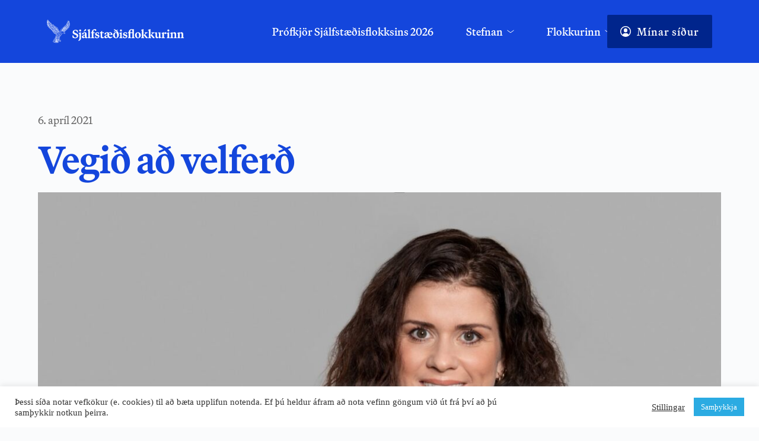

--- FILE ---
content_type: text/html; charset=UTF-8
request_url: https://xd.is/2021/04/06/vegid-ad-velferd/
body_size: 35499
content:
<!DOCTYPE html>
<html dir="ltr" lang="is" prefix="og: https://ogp.me/ns#">
<head>
    <meta charset="UTF-8">
    <link rel="profile" href="https://gmpg.org/xfn/11">
    <link rel="pingback" href="https://xd.is/xmlrpc.php">
	<title>Vegið að velferð - Sjálfstæðisflokkurinn</title>
	<style>img:is([sizes="auto" i], [sizes^="auto," i]) { contain-intrinsic-size: 3000px 1500px }</style>
	
		<!-- All in One SEO 4.8.9 - aioseo.com -->
	<meta name="description" content="Þórdís Kolbrún Reykfjörð Gylfadóttir, varaformaður Sjálfstæðisflokksins og ferðamála-, iðnaðar- og nýsköpunarráðherra: Nú er út­lit fyr­ir að halli rík­is­sjóðs á síðasta ári hafi verið 200 millj­arðar eða 6,6% af vergri lands­fram­leiðslu. Á þessu ári er út­lit fyr­ir miklu meiri halla eða 10,2%. Það er mun verri af­koma en 2009, fyrsta árið eft­ir banka­hrunið, og þótti þó" />
	<meta name="robots" content="max-image-preview:large" />
	<meta name="author" content="Ingvar"/>
	<meta name="google-site-verification" content="iqZyNu466H_9Txg2l2hQC41aN0UxTMWwHx7IYYtDoUQ" />
	<link rel="canonical" href="https://xd.is/2021/04/06/vegid-ad-velferd/" />
	<meta name="generator" content="All in One SEO (AIOSEO) 4.8.9" />
		<meta property="og:locale" content="is_IS" />
		<meta property="og:site_name" content="Sjálfstæðisflokkurinn - Fyrir okkur öll" />
		<meta property="og:type" content="article" />
		<meta property="og:title" content="Vegið að velferð - Sjálfstæðisflokkurinn" />
		<meta property="og:description" content="Þórdís Kolbrún Reykfjörð Gylfadóttir, varaformaður Sjálfstæðisflokksins og ferðamála-, iðnaðar- og nýsköpunarráðherra: Nú er út­lit fyr­ir að halli rík­is­sjóðs á síðasta ári hafi verið 200 millj­arðar eða 6,6% af vergri lands­fram­leiðslu. Á þessu ári er út­lit fyr­ir miklu meiri halla eða 10,2%. Það er mun verri af­koma en 2009, fyrsta árið eft­ir banka­hrunið, og þótti þó" />
		<meta property="og:url" content="https://xd.is/2021/04/06/vegid-ad-velferd/" />
		<meta property="og:image" content="https://xd.is/wp-content/uploads/2016/09/d_logo.png" />
		<meta property="og:image:secure_url" content="https://xd.is/wp-content/uploads/2016/09/d_logo.png" />
		<meta property="og:image:width" content="615" />
		<meta property="og:image:height" content="615" />
		<meta property="article:published_time" content="2021-04-06T09:49:36+00:00" />
		<meta property="article:modified_time" content="2021-04-06T09:49:36+00:00" />
		<meta property="article:publisher" content="https://www.facebook.com/sjalfstaedis" />
		<meta name="twitter:card" content="summary_large_image" />
		<meta name="twitter:site" content="@sjalfstaedis" />
		<meta name="twitter:title" content="Vegið að velferð - Sjálfstæðisflokkurinn" />
		<meta name="twitter:description" content="Þórdís Kolbrún Reykfjörð Gylfadóttir, varaformaður Sjálfstæðisflokksins og ferðamála-, iðnaðar- og nýsköpunarráðherra: Nú er út­lit fyr­ir að halli rík­is­sjóðs á síðasta ári hafi verið 200 millj­arðar eða 6,6% af vergri lands­fram­leiðslu. Á þessu ári er út­lit fyr­ir miklu meiri halla eða 10,2%. Það er mun verri af­koma en 2009, fyrsta árið eft­ir banka­hrunið, og þótti þó" />
		<meta name="twitter:creator" content="@sjalfstaedis" />
		<meta name="twitter:image" content="https://xd.is/wp-content/uploads/2016/09/d_logo.png" />
		<script type="application/ld+json" class="aioseo-schema">
			{"@context":"https:\/\/schema.org","@graph":[{"@type":"BlogPosting","@id":"https:\/\/xd.is\/2021\/04\/06\/vegid-ad-velferd\/#blogposting","name":"Vegi\u00f0 a\u00f0 velfer\u00f0 - Sj\u00e1lfst\u00e6\u00f0isflokkurinn","headline":"Vegi\u00f0 a\u00f0 velfer\u00f0","author":{"@id":"#author"},"publisher":{"@id":"https:\/\/xd.is\/#organization"},"image":{"@type":"ImageObject","url":"https:\/\/xd.is\/wp-content\/uploads\/2021\/03\/Thordis-Kolbrun.jpg","width":1688,"height":1125},"datePublished":"2021-04-06T09:49:36+00:00","dateModified":"2021-04-06T09:49:36+00:00","inLanguage":"is-IS","mainEntityOfPage":{"@id":"https:\/\/xd.is\/2021\/04\/06\/vegid-ad-velferd\/#webpage"},"isPartOf":{"@id":"https:\/\/xd.is\/2021\/04\/06\/vegid-ad-velferd\/#webpage"},"articleSection":"Fr\u00e9ttir, Greinar, R\u00edkisstj\u00f3rn"},{"@type":"BreadcrumbList","@id":"https:\/\/xd.is\/2021\/04\/06\/vegid-ad-velferd\/#breadcrumblist","itemListElement":[{"@type":"ListItem","@id":"https:\/\/xd.is#listItem","position":1,"name":"Home","item":"https:\/\/xd.is","nextItem":{"@type":"ListItem","@id":"https:\/\/xd.is\/category\/frettir\/#listItem","name":"Fr\u00e9ttir"}},{"@type":"ListItem","@id":"https:\/\/xd.is\/category\/frettir\/#listItem","position":2,"name":"Fr\u00e9ttir","item":"https:\/\/xd.is\/category\/frettir\/","nextItem":{"@type":"ListItem","@id":"https:\/\/xd.is\/2021\/04\/06\/vegid-ad-velferd\/#listItem","name":"Vegi\u00f0 a\u00f0 velfer\u00f0"},"previousItem":{"@type":"ListItem","@id":"https:\/\/xd.is#listItem","name":"Home"}},{"@type":"ListItem","@id":"https:\/\/xd.is\/2021\/04\/06\/vegid-ad-velferd\/#listItem","position":3,"name":"Vegi\u00f0 a\u00f0 velfer\u00f0","previousItem":{"@type":"ListItem","@id":"https:\/\/xd.is\/category\/frettir\/#listItem","name":"Fr\u00e9ttir"}}]},{"@type":"Organization","@id":"https:\/\/xd.is\/#organization","name":"Sj\u00e1lfst\u00e6\u00f0isflokkurinn","description":"Fyrir okkur \u00f6ll","url":"https:\/\/xd.is\/","telephone":"+3545151700","logo":{"@type":"ImageObject","url":"https:\/\/xd.is\/wp-content\/uploads\/2025\/11\/XD-Social_Media-Facebook-Profile_picture.png","@id":"https:\/\/xd.is\/2021\/04\/06\/vegid-ad-velferd\/#organizationLogo","width":2000,"height":2000},"image":{"@id":"https:\/\/xd.is\/2021\/04\/06\/vegid-ad-velferd\/#organizationLogo"},"sameAs":["https:\/\/www.facebook.com\/sjalfstaedis","https:\/\/x.com\/sjalfstaedis","https:\/\/instagram.com\/sjalfstaedis","https:\/\/www.tiktok.com\/@sjalfstaedisflokkurinn"]},{"@type":"Person","@id":"#author","name":"Ingvar","image":{"@type":"ImageObject","@id":"https:\/\/xd.is\/2021\/04\/06\/vegid-ad-velferd\/#authorImage","url":"https:\/\/secure.gravatar.com\/avatar\/d7dc58d4440fe4e307b0aa84e869d62c3dd7ecb304d4c0e828a92ba365c84873?s=96&d=mm&r=g","width":96,"height":96,"caption":"Ingvar"}},{"@type":"WebPage","@id":"https:\/\/xd.is\/2021\/04\/06\/vegid-ad-velferd\/#webpage","url":"https:\/\/xd.is\/2021\/04\/06\/vegid-ad-velferd\/","name":"Vegi\u00f0 a\u00f0 velfer\u00f0 - Sj\u00e1lfst\u00e6\u00f0isflokkurinn","description":"\u00de\u00f3rd\u00eds Kolbr\u00fan Reykfj\u00f6r\u00f0 Gylfad\u00f3ttir, varaforma\u00f0ur Sj\u00e1lfst\u00e6\u00f0isflokksins og fer\u00f0am\u00e1la-, i\u00f0na\u00f0ar- og n\u00fdsk\u00f6punarr\u00e1\u00f0herra: N\u00fa er \u00fat\u00adlit fyr\u00adir a\u00f0 halli r\u00edk\u00adis\u00adsj\u00f3\u00f0s \u00e1 s\u00ed\u00f0asta \u00e1ri hafi veri\u00f0 200 millj\u00adar\u00f0ar e\u00f0a 6,6% af vergri lands\u00adfram\u00adlei\u00f0slu. \u00c1 \u00feessu \u00e1ri er \u00fat\u00adlit fyr\u00adir miklu meiri halla e\u00f0a 10,2%. \u00dea\u00f0 er mun verri af\u00adkoma en 2009, fyrsta \u00e1ri\u00f0 eft\u00adir banka\u00adhruni\u00f0, og \u00fe\u00f3tti \u00fe\u00f3","inLanguage":"is-IS","isPartOf":{"@id":"https:\/\/xd.is\/#website"},"breadcrumb":{"@id":"https:\/\/xd.is\/2021\/04\/06\/vegid-ad-velferd\/#breadcrumblist"},"image":{"@type":"ImageObject","url":"https:\/\/xd.is\/wp-content\/uploads\/2021\/03\/Thordis-Kolbrun.jpg","@id":"https:\/\/xd.is\/2021\/04\/06\/vegid-ad-velferd\/#mainImage","width":1688,"height":1125},"primaryImageOfPage":{"@id":"https:\/\/xd.is\/2021\/04\/06\/vegid-ad-velferd\/#mainImage"},"datePublished":"2021-04-06T09:49:36+00:00","dateModified":"2021-04-06T09:49:36+00:00"},{"@type":"WebSite","@id":"https:\/\/xd.is\/#website","url":"https:\/\/xd.is\/","name":"Sj\u00e1lfst\u00e6\u00f0isflokkurinn","description":"Fyrir okkur \u00f6ll","inLanguage":"is-IS","publisher":{"@id":"https:\/\/xd.is\/#organization"}}]}
		</script>
		<!-- All in One SEO -->

<link rel='dns-prefetch' href='//www.googletagmanager.com' />
<link rel='dns-prefetch' href='//stats.wp.com' />
<link rel='dns-prefetch' href='//use.typekit.net' />
<link rel='dns-prefetch' href='//fonts.bunny.net' />
<link rel='dns-prefetch' href='//v0.wordpress.com' />
<link rel="alternate" type="application/rss+xml" title="Sjálfstæðisflokkurinn &raquo; Straumur" href="https://xd.is/feed/" />
		<!-- This site uses the Google Analytics by MonsterInsights plugin v9.9.0 - Using Analytics tracking - https://www.monsterinsights.com/ -->
		<!-- Note: MonsterInsights is not currently configured on this site. The site owner needs to authenticate with Google Analytics in the MonsterInsights settings panel. -->
					<!-- No tracking code set -->
				<!-- / Google Analytics by MonsterInsights -->
		<link rel='stylesheet' id='blocksy-dynamic-global-css' href='https://xd.is/wp-content/uploads/blocksy/css/global.css?ver=33924' media='all' />
<link rel='stylesheet' id='wp-block-library-css' href='https://xd.is/wp-includes/css/dist/block-library/style.min.css?ver=6.8.3' media='all' />
<link rel='stylesheet' id='ife-facebook-events-block-style2-css' href='https://xd.is/wp-content/plugins/import-facebook-events/assets/css/grid-style2.css?ver=1.7.9' media='all' />
<style id='global-styles-inline-css'>
:root{--wp--preset--aspect-ratio--square: 1;--wp--preset--aspect-ratio--4-3: 4/3;--wp--preset--aspect-ratio--3-4: 3/4;--wp--preset--aspect-ratio--3-2: 3/2;--wp--preset--aspect-ratio--2-3: 2/3;--wp--preset--aspect-ratio--16-9: 16/9;--wp--preset--aspect-ratio--9-16: 9/16;--wp--preset--color--black: #000000;--wp--preset--color--cyan-bluish-gray: #abb8c3;--wp--preset--color--white: #ffffff;--wp--preset--color--pale-pink: #f78da7;--wp--preset--color--vivid-red: #cf2e2e;--wp--preset--color--luminous-vivid-orange: #ff6900;--wp--preset--color--luminous-vivid-amber: #fcb900;--wp--preset--color--light-green-cyan: #7bdcb5;--wp--preset--color--vivid-green-cyan: #00d084;--wp--preset--color--pale-cyan-blue: #8ed1fc;--wp--preset--color--vivid-cyan-blue: #0693e3;--wp--preset--color--vivid-purple: #9b51e0;--wp--preset--color--palette-color-1: var(--theme-palette-color-1, #2872fa);--wp--preset--color--palette-color-2: var(--theme-palette-color-2, #1559ed);--wp--preset--color--palette-color-3: var(--theme-palette-color-3, #3A4F66);--wp--preset--color--palette-color-4: var(--theme-palette-color-4, #192a3d);--wp--preset--color--palette-color-5: var(--theme-palette-color-5, #e1e8ed);--wp--preset--color--palette-color-6: var(--theme-palette-color-6, #f2f5f7);--wp--preset--color--palette-color-7: var(--theme-palette-color-7, #FAFBFC);--wp--preset--color--palette-color-8: var(--theme-palette-color-8, #ffffff);--wp--preset--gradient--vivid-cyan-blue-to-vivid-purple: linear-gradient(135deg,rgba(6,147,227,1) 0%,rgb(155,81,224) 100%);--wp--preset--gradient--light-green-cyan-to-vivid-green-cyan: linear-gradient(135deg,rgb(122,220,180) 0%,rgb(0,208,130) 100%);--wp--preset--gradient--luminous-vivid-amber-to-luminous-vivid-orange: linear-gradient(135deg,rgba(252,185,0,1) 0%,rgba(255,105,0,1) 100%);--wp--preset--gradient--luminous-vivid-orange-to-vivid-red: linear-gradient(135deg,rgba(255,105,0,1) 0%,rgb(207,46,46) 100%);--wp--preset--gradient--very-light-gray-to-cyan-bluish-gray: linear-gradient(135deg,rgb(238,238,238) 0%,rgb(169,184,195) 100%);--wp--preset--gradient--cool-to-warm-spectrum: linear-gradient(135deg,rgb(74,234,220) 0%,rgb(151,120,209) 20%,rgb(207,42,186) 40%,rgb(238,44,130) 60%,rgb(251,105,98) 80%,rgb(254,248,76) 100%);--wp--preset--gradient--blush-light-purple: linear-gradient(135deg,rgb(255,206,236) 0%,rgb(152,150,240) 100%);--wp--preset--gradient--blush-bordeaux: linear-gradient(135deg,rgb(254,205,165) 0%,rgb(254,45,45) 50%,rgb(107,0,62) 100%);--wp--preset--gradient--luminous-dusk: linear-gradient(135deg,rgb(255,203,112) 0%,rgb(199,81,192) 50%,rgb(65,88,208) 100%);--wp--preset--gradient--pale-ocean: linear-gradient(135deg,rgb(255,245,203) 0%,rgb(182,227,212) 50%,rgb(51,167,181) 100%);--wp--preset--gradient--electric-grass: linear-gradient(135deg,rgb(202,248,128) 0%,rgb(113,206,126) 100%);--wp--preset--gradient--midnight: linear-gradient(135deg,rgb(2,3,129) 0%,rgb(40,116,252) 100%);--wp--preset--gradient--juicy-peach: linear-gradient(to right, #ffecd2 0%, #fcb69f 100%);--wp--preset--gradient--young-passion: linear-gradient(to right, #ff8177 0%, #ff867a 0%, #ff8c7f 21%, #f99185 52%, #cf556c 78%, #b12a5b 100%);--wp--preset--gradient--true-sunset: linear-gradient(to right, #fa709a 0%, #fee140 100%);--wp--preset--gradient--morpheus-den: linear-gradient(to top, #30cfd0 0%, #330867 100%);--wp--preset--gradient--plum-plate: linear-gradient(135deg, #667eea 0%, #764ba2 100%);--wp--preset--gradient--aqua-splash: linear-gradient(15deg, #13547a 0%, #80d0c7 100%);--wp--preset--gradient--love-kiss: linear-gradient(to top, #ff0844 0%, #ffb199 100%);--wp--preset--gradient--new-retrowave: linear-gradient(to top, #3b41c5 0%, #a981bb 49%, #ffc8a9 100%);--wp--preset--gradient--plum-bath: linear-gradient(to top, #cc208e 0%, #6713d2 100%);--wp--preset--gradient--high-flight: linear-gradient(to right, #0acffe 0%, #495aff 100%);--wp--preset--gradient--teen-party: linear-gradient(-225deg, #FF057C 0%, #8D0B93 50%, #321575 100%);--wp--preset--gradient--fabled-sunset: linear-gradient(-225deg, #231557 0%, #44107A 29%, #FF1361 67%, #FFF800 100%);--wp--preset--gradient--arielle-smile: radial-gradient(circle 248px at center, #16d9e3 0%, #30c7ec 47%, #46aef7 100%);--wp--preset--gradient--itmeo-branding: linear-gradient(180deg, #2af598 0%, #009efd 100%);--wp--preset--gradient--deep-blue: linear-gradient(to right, #6a11cb 0%, #2575fc 100%);--wp--preset--gradient--strong-bliss: linear-gradient(to right, #f78ca0 0%, #f9748f 19%, #fd868c 60%, #fe9a8b 100%);--wp--preset--gradient--sweet-period: linear-gradient(to top, #3f51b1 0%, #5a55ae 13%, #7b5fac 25%, #8f6aae 38%, #a86aa4 50%, #cc6b8e 62%, #f18271 75%, #f3a469 87%, #f7c978 100%);--wp--preset--gradient--purple-division: linear-gradient(to top, #7028e4 0%, #e5b2ca 100%);--wp--preset--gradient--cold-evening: linear-gradient(to top, #0c3483 0%, #a2b6df 100%, #6b8cce 100%, #a2b6df 100%);--wp--preset--gradient--mountain-rock: linear-gradient(to right, #868f96 0%, #596164 100%);--wp--preset--gradient--desert-hump: linear-gradient(to top, #c79081 0%, #dfa579 100%);--wp--preset--gradient--ethernal-constance: linear-gradient(to top, #09203f 0%, #537895 100%);--wp--preset--gradient--happy-memories: linear-gradient(-60deg, #ff5858 0%, #f09819 100%);--wp--preset--gradient--grown-early: linear-gradient(to top, #0ba360 0%, #3cba92 100%);--wp--preset--gradient--morning-salad: linear-gradient(-225deg, #B7F8DB 0%, #50A7C2 100%);--wp--preset--gradient--night-call: linear-gradient(-225deg, #AC32E4 0%, #7918F2 48%, #4801FF 100%);--wp--preset--gradient--mind-crawl: linear-gradient(-225deg, #473B7B 0%, #3584A7 51%, #30D2BE 100%);--wp--preset--gradient--angel-care: linear-gradient(-225deg, #FFE29F 0%, #FFA99F 48%, #FF719A 100%);--wp--preset--gradient--juicy-cake: linear-gradient(to top, #e14fad 0%, #f9d423 100%);--wp--preset--gradient--rich-metal: linear-gradient(to right, #d7d2cc 0%, #304352 100%);--wp--preset--gradient--mole-hall: linear-gradient(-20deg, #616161 0%, #9bc5c3 100%);--wp--preset--gradient--cloudy-knoxville: linear-gradient(120deg, #fdfbfb 0%, #ebedee 100%);--wp--preset--gradient--soft-grass: linear-gradient(to top, #c1dfc4 0%, #deecdd 100%);--wp--preset--gradient--saint-petersburg: linear-gradient(135deg, #f5f7fa 0%, #c3cfe2 100%);--wp--preset--gradient--everlasting-sky: linear-gradient(135deg, #fdfcfb 0%, #e2d1c3 100%);--wp--preset--gradient--kind-steel: linear-gradient(-20deg, #e9defa 0%, #fbfcdb 100%);--wp--preset--gradient--over-sun: linear-gradient(60deg, #abecd6 0%, #fbed96 100%);--wp--preset--gradient--premium-white: linear-gradient(to top, #d5d4d0 0%, #d5d4d0 1%, #eeeeec 31%, #efeeec 75%, #e9e9e7 100%);--wp--preset--gradient--clean-mirror: linear-gradient(45deg, #93a5cf 0%, #e4efe9 100%);--wp--preset--gradient--wild-apple: linear-gradient(to top, #d299c2 0%, #fef9d7 100%);--wp--preset--gradient--snow-again: linear-gradient(to top, #e6e9f0 0%, #eef1f5 100%);--wp--preset--gradient--confident-cloud: linear-gradient(to top, #dad4ec 0%, #dad4ec 1%, #f3e7e9 100%);--wp--preset--gradient--glass-water: linear-gradient(to top, #dfe9f3 0%, white 100%);--wp--preset--gradient--perfect-white: linear-gradient(-225deg, #E3FDF5 0%, #FFE6FA 100%);--wp--preset--font-size--small: 13px;--wp--preset--font-size--medium: 20px;--wp--preset--font-size--large: clamp(22px, 1.375rem + ((1vw - 3.2px) * 0.625), 30px);--wp--preset--font-size--x-large: clamp(30px, 1.875rem + ((1vw - 3.2px) * 1.563), 50px);--wp--preset--font-size--xx-large: clamp(45px, 2.813rem + ((1vw - 3.2px) * 2.734), 80px);--wp--preset--spacing--20: 0.44rem;--wp--preset--spacing--30: 0.67rem;--wp--preset--spacing--40: 1rem;--wp--preset--spacing--50: 1.5rem;--wp--preset--spacing--60: 2.25rem;--wp--preset--spacing--70: 3.38rem;--wp--preset--spacing--80: 5.06rem;--wp--preset--shadow--natural: 6px 6px 9px rgba(0, 0, 0, 0.2);--wp--preset--shadow--deep: 12px 12px 50px rgba(0, 0, 0, 0.4);--wp--preset--shadow--sharp: 6px 6px 0px rgba(0, 0, 0, 0.2);--wp--preset--shadow--outlined: 6px 6px 0px -3px rgba(255, 255, 255, 1), 6px 6px rgba(0, 0, 0, 1);--wp--preset--shadow--crisp: 6px 6px 0px rgba(0, 0, 0, 1);}:root { --wp--style--global--content-size: var(--theme-block-max-width);--wp--style--global--wide-size: var(--theme-block-wide-max-width); }:where(body) { margin: 0; }.wp-site-blocks > .alignleft { float: left; margin-right: 2em; }.wp-site-blocks > .alignright { float: right; margin-left: 2em; }.wp-site-blocks > .aligncenter { justify-content: center; margin-left: auto; margin-right: auto; }:where(.wp-site-blocks) > * { margin-block-start: var(--theme-content-spacing); margin-block-end: 0; }:where(.wp-site-blocks) > :first-child { margin-block-start: 0; }:where(.wp-site-blocks) > :last-child { margin-block-end: 0; }:root { --wp--style--block-gap: var(--theme-content-spacing); }:root :where(.is-layout-flow) > :first-child{margin-block-start: 0;}:root :where(.is-layout-flow) > :last-child{margin-block-end: 0;}:root :where(.is-layout-flow) > *{margin-block-start: var(--theme-content-spacing);margin-block-end: 0;}:root :where(.is-layout-constrained) > :first-child{margin-block-start: 0;}:root :where(.is-layout-constrained) > :last-child{margin-block-end: 0;}:root :where(.is-layout-constrained) > *{margin-block-start: var(--theme-content-spacing);margin-block-end: 0;}:root :where(.is-layout-flex){gap: var(--theme-content-spacing);}:root :where(.is-layout-grid){gap: var(--theme-content-spacing);}.is-layout-flow > .alignleft{float: left;margin-inline-start: 0;margin-inline-end: 2em;}.is-layout-flow > .alignright{float: right;margin-inline-start: 2em;margin-inline-end: 0;}.is-layout-flow > .aligncenter{margin-left: auto !important;margin-right: auto !important;}.is-layout-constrained > .alignleft{float: left;margin-inline-start: 0;margin-inline-end: 2em;}.is-layout-constrained > .alignright{float: right;margin-inline-start: 2em;margin-inline-end: 0;}.is-layout-constrained > .aligncenter{margin-left: auto !important;margin-right: auto !important;}.is-layout-constrained > :where(:not(.alignleft):not(.alignright):not(.alignfull)){max-width: var(--wp--style--global--content-size);margin-left: auto !important;margin-right: auto !important;}.is-layout-constrained > .alignwide{max-width: var(--wp--style--global--wide-size);}body .is-layout-flex{display: flex;}.is-layout-flex{flex-wrap: wrap;align-items: center;}.is-layout-flex > :is(*, div){margin: 0;}body .is-layout-grid{display: grid;}.is-layout-grid > :is(*, div){margin: 0;}body{padding-top: 0px;padding-right: 0px;padding-bottom: 0px;padding-left: 0px;}.has-black-color{color: var(--wp--preset--color--black) !important;}.has-cyan-bluish-gray-color{color: var(--wp--preset--color--cyan-bluish-gray) !important;}.has-white-color{color: var(--wp--preset--color--white) !important;}.has-pale-pink-color{color: var(--wp--preset--color--pale-pink) !important;}.has-vivid-red-color{color: var(--wp--preset--color--vivid-red) !important;}.has-luminous-vivid-orange-color{color: var(--wp--preset--color--luminous-vivid-orange) !important;}.has-luminous-vivid-amber-color{color: var(--wp--preset--color--luminous-vivid-amber) !important;}.has-light-green-cyan-color{color: var(--wp--preset--color--light-green-cyan) !important;}.has-vivid-green-cyan-color{color: var(--wp--preset--color--vivid-green-cyan) !important;}.has-pale-cyan-blue-color{color: var(--wp--preset--color--pale-cyan-blue) !important;}.has-vivid-cyan-blue-color{color: var(--wp--preset--color--vivid-cyan-blue) !important;}.has-vivid-purple-color{color: var(--wp--preset--color--vivid-purple) !important;}.has-palette-color-1-color{color: var(--wp--preset--color--palette-color-1) !important;}.has-palette-color-2-color{color: var(--wp--preset--color--palette-color-2) !important;}.has-palette-color-3-color{color: var(--wp--preset--color--palette-color-3) !important;}.has-palette-color-4-color{color: var(--wp--preset--color--palette-color-4) !important;}.has-palette-color-5-color{color: var(--wp--preset--color--palette-color-5) !important;}.has-palette-color-6-color{color: var(--wp--preset--color--palette-color-6) !important;}.has-palette-color-7-color{color: var(--wp--preset--color--palette-color-7) !important;}.has-palette-color-8-color{color: var(--wp--preset--color--palette-color-8) !important;}.has-black-background-color{background-color: var(--wp--preset--color--black) !important;}.has-cyan-bluish-gray-background-color{background-color: var(--wp--preset--color--cyan-bluish-gray) !important;}.has-white-background-color{background-color: var(--wp--preset--color--white) !important;}.has-pale-pink-background-color{background-color: var(--wp--preset--color--pale-pink) !important;}.has-vivid-red-background-color{background-color: var(--wp--preset--color--vivid-red) !important;}.has-luminous-vivid-orange-background-color{background-color: var(--wp--preset--color--luminous-vivid-orange) !important;}.has-luminous-vivid-amber-background-color{background-color: var(--wp--preset--color--luminous-vivid-amber) !important;}.has-light-green-cyan-background-color{background-color: var(--wp--preset--color--light-green-cyan) !important;}.has-vivid-green-cyan-background-color{background-color: var(--wp--preset--color--vivid-green-cyan) !important;}.has-pale-cyan-blue-background-color{background-color: var(--wp--preset--color--pale-cyan-blue) !important;}.has-vivid-cyan-blue-background-color{background-color: var(--wp--preset--color--vivid-cyan-blue) !important;}.has-vivid-purple-background-color{background-color: var(--wp--preset--color--vivid-purple) !important;}.has-palette-color-1-background-color{background-color: var(--wp--preset--color--palette-color-1) !important;}.has-palette-color-2-background-color{background-color: var(--wp--preset--color--palette-color-2) !important;}.has-palette-color-3-background-color{background-color: var(--wp--preset--color--palette-color-3) !important;}.has-palette-color-4-background-color{background-color: var(--wp--preset--color--palette-color-4) !important;}.has-palette-color-5-background-color{background-color: var(--wp--preset--color--palette-color-5) !important;}.has-palette-color-6-background-color{background-color: var(--wp--preset--color--palette-color-6) !important;}.has-palette-color-7-background-color{background-color: var(--wp--preset--color--palette-color-7) !important;}.has-palette-color-8-background-color{background-color: var(--wp--preset--color--palette-color-8) !important;}.has-black-border-color{border-color: var(--wp--preset--color--black) !important;}.has-cyan-bluish-gray-border-color{border-color: var(--wp--preset--color--cyan-bluish-gray) !important;}.has-white-border-color{border-color: var(--wp--preset--color--white) !important;}.has-pale-pink-border-color{border-color: var(--wp--preset--color--pale-pink) !important;}.has-vivid-red-border-color{border-color: var(--wp--preset--color--vivid-red) !important;}.has-luminous-vivid-orange-border-color{border-color: var(--wp--preset--color--luminous-vivid-orange) !important;}.has-luminous-vivid-amber-border-color{border-color: var(--wp--preset--color--luminous-vivid-amber) !important;}.has-light-green-cyan-border-color{border-color: var(--wp--preset--color--light-green-cyan) !important;}.has-vivid-green-cyan-border-color{border-color: var(--wp--preset--color--vivid-green-cyan) !important;}.has-pale-cyan-blue-border-color{border-color: var(--wp--preset--color--pale-cyan-blue) !important;}.has-vivid-cyan-blue-border-color{border-color: var(--wp--preset--color--vivid-cyan-blue) !important;}.has-vivid-purple-border-color{border-color: var(--wp--preset--color--vivid-purple) !important;}.has-palette-color-1-border-color{border-color: var(--wp--preset--color--palette-color-1) !important;}.has-palette-color-2-border-color{border-color: var(--wp--preset--color--palette-color-2) !important;}.has-palette-color-3-border-color{border-color: var(--wp--preset--color--palette-color-3) !important;}.has-palette-color-4-border-color{border-color: var(--wp--preset--color--palette-color-4) !important;}.has-palette-color-5-border-color{border-color: var(--wp--preset--color--palette-color-5) !important;}.has-palette-color-6-border-color{border-color: var(--wp--preset--color--palette-color-6) !important;}.has-palette-color-7-border-color{border-color: var(--wp--preset--color--palette-color-7) !important;}.has-palette-color-8-border-color{border-color: var(--wp--preset--color--palette-color-8) !important;}.has-vivid-cyan-blue-to-vivid-purple-gradient-background{background: var(--wp--preset--gradient--vivid-cyan-blue-to-vivid-purple) !important;}.has-light-green-cyan-to-vivid-green-cyan-gradient-background{background: var(--wp--preset--gradient--light-green-cyan-to-vivid-green-cyan) !important;}.has-luminous-vivid-amber-to-luminous-vivid-orange-gradient-background{background: var(--wp--preset--gradient--luminous-vivid-amber-to-luminous-vivid-orange) !important;}.has-luminous-vivid-orange-to-vivid-red-gradient-background{background: var(--wp--preset--gradient--luminous-vivid-orange-to-vivid-red) !important;}.has-very-light-gray-to-cyan-bluish-gray-gradient-background{background: var(--wp--preset--gradient--very-light-gray-to-cyan-bluish-gray) !important;}.has-cool-to-warm-spectrum-gradient-background{background: var(--wp--preset--gradient--cool-to-warm-spectrum) !important;}.has-blush-light-purple-gradient-background{background: var(--wp--preset--gradient--blush-light-purple) !important;}.has-blush-bordeaux-gradient-background{background: var(--wp--preset--gradient--blush-bordeaux) !important;}.has-luminous-dusk-gradient-background{background: var(--wp--preset--gradient--luminous-dusk) !important;}.has-pale-ocean-gradient-background{background: var(--wp--preset--gradient--pale-ocean) !important;}.has-electric-grass-gradient-background{background: var(--wp--preset--gradient--electric-grass) !important;}.has-midnight-gradient-background{background: var(--wp--preset--gradient--midnight) !important;}.has-juicy-peach-gradient-background{background: var(--wp--preset--gradient--juicy-peach) !important;}.has-young-passion-gradient-background{background: var(--wp--preset--gradient--young-passion) !important;}.has-true-sunset-gradient-background{background: var(--wp--preset--gradient--true-sunset) !important;}.has-morpheus-den-gradient-background{background: var(--wp--preset--gradient--morpheus-den) !important;}.has-plum-plate-gradient-background{background: var(--wp--preset--gradient--plum-plate) !important;}.has-aqua-splash-gradient-background{background: var(--wp--preset--gradient--aqua-splash) !important;}.has-love-kiss-gradient-background{background: var(--wp--preset--gradient--love-kiss) !important;}.has-new-retrowave-gradient-background{background: var(--wp--preset--gradient--new-retrowave) !important;}.has-plum-bath-gradient-background{background: var(--wp--preset--gradient--plum-bath) !important;}.has-high-flight-gradient-background{background: var(--wp--preset--gradient--high-flight) !important;}.has-teen-party-gradient-background{background: var(--wp--preset--gradient--teen-party) !important;}.has-fabled-sunset-gradient-background{background: var(--wp--preset--gradient--fabled-sunset) !important;}.has-arielle-smile-gradient-background{background: var(--wp--preset--gradient--arielle-smile) !important;}.has-itmeo-branding-gradient-background{background: var(--wp--preset--gradient--itmeo-branding) !important;}.has-deep-blue-gradient-background{background: var(--wp--preset--gradient--deep-blue) !important;}.has-strong-bliss-gradient-background{background: var(--wp--preset--gradient--strong-bliss) !important;}.has-sweet-period-gradient-background{background: var(--wp--preset--gradient--sweet-period) !important;}.has-purple-division-gradient-background{background: var(--wp--preset--gradient--purple-division) !important;}.has-cold-evening-gradient-background{background: var(--wp--preset--gradient--cold-evening) !important;}.has-mountain-rock-gradient-background{background: var(--wp--preset--gradient--mountain-rock) !important;}.has-desert-hump-gradient-background{background: var(--wp--preset--gradient--desert-hump) !important;}.has-ethernal-constance-gradient-background{background: var(--wp--preset--gradient--ethernal-constance) !important;}.has-happy-memories-gradient-background{background: var(--wp--preset--gradient--happy-memories) !important;}.has-grown-early-gradient-background{background: var(--wp--preset--gradient--grown-early) !important;}.has-morning-salad-gradient-background{background: var(--wp--preset--gradient--morning-salad) !important;}.has-night-call-gradient-background{background: var(--wp--preset--gradient--night-call) !important;}.has-mind-crawl-gradient-background{background: var(--wp--preset--gradient--mind-crawl) !important;}.has-angel-care-gradient-background{background: var(--wp--preset--gradient--angel-care) !important;}.has-juicy-cake-gradient-background{background: var(--wp--preset--gradient--juicy-cake) !important;}.has-rich-metal-gradient-background{background: var(--wp--preset--gradient--rich-metal) !important;}.has-mole-hall-gradient-background{background: var(--wp--preset--gradient--mole-hall) !important;}.has-cloudy-knoxville-gradient-background{background: var(--wp--preset--gradient--cloudy-knoxville) !important;}.has-soft-grass-gradient-background{background: var(--wp--preset--gradient--soft-grass) !important;}.has-saint-petersburg-gradient-background{background: var(--wp--preset--gradient--saint-petersburg) !important;}.has-everlasting-sky-gradient-background{background: var(--wp--preset--gradient--everlasting-sky) !important;}.has-kind-steel-gradient-background{background: var(--wp--preset--gradient--kind-steel) !important;}.has-over-sun-gradient-background{background: var(--wp--preset--gradient--over-sun) !important;}.has-premium-white-gradient-background{background: var(--wp--preset--gradient--premium-white) !important;}.has-clean-mirror-gradient-background{background: var(--wp--preset--gradient--clean-mirror) !important;}.has-wild-apple-gradient-background{background: var(--wp--preset--gradient--wild-apple) !important;}.has-snow-again-gradient-background{background: var(--wp--preset--gradient--snow-again) !important;}.has-confident-cloud-gradient-background{background: var(--wp--preset--gradient--confident-cloud) !important;}.has-glass-water-gradient-background{background: var(--wp--preset--gradient--glass-water) !important;}.has-perfect-white-gradient-background{background: var(--wp--preset--gradient--perfect-white) !important;}.has-small-font-size{font-size: var(--wp--preset--font-size--small) !important;}.has-medium-font-size{font-size: var(--wp--preset--font-size--medium) !important;}.has-large-font-size{font-size: var(--wp--preset--font-size--large) !important;}.has-x-large-font-size{font-size: var(--wp--preset--font-size--x-large) !important;}.has-xx-large-font-size{font-size: var(--wp--preset--font-size--xx-large) !important;}
:root :where(.wp-block-pullquote){font-size: clamp(0.984em, 0.984rem + ((1vw - 0.2em) * 0.645), 1.5em);line-height: 1.6;}
</style>
<link rel='stylesheet' id='cookie-law-info-css' href='https://xd.is/wp-content/plugins/cookie-law-info/legacy/public/css/cookie-law-info-public.css?ver=3.3.6' media='all' />
<link rel='stylesheet' id='cookie-law-info-gdpr-css' href='https://xd.is/wp-content/plugins/cookie-law-info/legacy/public/css/cookie-law-info-gdpr.css?ver=3.3.6' media='all' />
<link rel='stylesheet' id='font-awesome-css' href='https://xd.is/wp-content/plugins/import-facebook-events/assets/css/font-awesome.min.css?ver=1.7.9' media='all' />
<link rel='stylesheet' id='import-facebook-events-front-css' href='https://xd.is/wp-content/plugins/import-facebook-events/assets/css/import-facebook-events.css?ver=1.7.9' media='all' />
<link rel='stylesheet' id='import-facebook-events-front-style2-css' href='https://xd.is/wp-content/plugins/import-facebook-events/assets/css/grid-style2.css?ver=1.7.9' media='all' />
<link rel='stylesheet' id='dashicons-css' href='https://xd.is/wp-includes/css/dashicons.min.css?ver=6.8.3' media='all' />
<link rel='stylesheet' id='ct-main-styles-css' href='https://xd.is/wp-content/themes/blocksy/static/bundle/main.min.css?ver=2.1.20' media='all' />
<link rel='stylesheet' id='ct-page-title-styles-css' href='https://xd.is/wp-content/themes/blocksy/static/bundle/page-title.min.css?ver=2.1.20' media='all' />
<link rel='stylesheet' id='ct-brizy-styles-css' href='https://xd.is/wp-content/themes/blocksy/static/bundle/brizy.min.css?ver=2.1.20' media='all' />
<link rel='stylesheet' id='ct-wpforms-styles-css' href='https://xd.is/wp-content/themes/blocksy/static/bundle/wpforms.min.css?ver=2.1.20' media='all' />
<link rel='stylesheet' id='brizy-asset-adobe-10-css'  class="brz-link brz-link-adobe" type="text/css" href='https://use.typekit.net/xql3tsp.css?ver=208-wp' media='all' />
<link rel='stylesheet' id='brizy-asset-google-10-css'  class="brz-link brz-link-google" type="text/css" href='https://fonts.bunny.net/css?family=Lato%3A100%2C100italic%2C300%2C300italic%2Cregular%2Citalic%2C700%2C700italic%2C900%2C900italic%7CLibre+Franklin%3A100%2C200%2C300%2Cregular%2C500%2C600%2C700%2C800%2C900%2C100italic%2C200italic%2C300italic%2Citalic%2C500italic%2C600italic%2C700italic%2C800italic%2C900italic&#038;subset=arabic%2Cbengali%2Ccyrillic%2Ccyrillic-ext%2Cdevanagari%2Cgreek%2Cgreek-ext%2Cgujarati%2Chebrew%2Ckhmer%2Ckorean%2Clatin-ext%2Ctamil%2Ctelugu%2Cthai%2Cvietnamese&#038;display=swap&#038;ver=335-wp' media='all' />
<link rel='stylesheet' id='brizy-asset-upload-10-css'  class="brz-link brz-link-upload" type="text/css" href='https://xd.is/?brizy-font=fwgNBiXw490B%3A300%2C400%2C500%2C600%2C700%7Cvrdsgzmutdkardlygnfrktikartvgmfxqudo%3A100%2C200%2C300%2C400%2C600%2C700%2C800%2C900&#038;ver=335-wp' media='all' />
<link rel='stylesheet' id='brizy-asset-group-1_2-21-css'  class="brz-link brz-link-preview-lib-pro" data-brz-group="group-1_2" href='https://xd.is/wp-content/plugins/brizy-pro/public/editor-build/prod/css/group-1_2-pro.min.css?ver=208-wp' media='all' />
<link rel='stylesheet' id='brizy-asset-main-30-css'  class="brz-link brz-link-preview-pro" href='https://xd.is/wp-content/plugins/brizy-pro/public/editor-build/prod/css/preview.pro.min.css?ver=208-wp' media='all' />
<style id='inline-handle-091d584fced301b442654dd8c23b3fc9-inline-css'>


.brz .brz-cp-color1, .brz .brz-bcp-color1{color: rgb(var(--brz-global-color1));} .brz .brz-bgp-color1{background-color: rgb(var(--brz-global-color1));}.brz .brz-cp-color2, .brz .brz-bcp-color2{color: rgb(var(--brz-global-color2));} .brz .brz-bgp-color2{background-color: rgb(var(--brz-global-color2));}.brz .brz-cp-color3, .brz .brz-bcp-color3{color: rgb(var(--brz-global-color3));} .brz .brz-bgp-color3{background-color: rgb(var(--brz-global-color3));}.brz .brz-cp-color4, .brz .brz-bcp-color4{color: rgb(var(--brz-global-color4));} .brz .brz-bgp-color4{background-color: rgb(var(--brz-global-color4));}.brz .brz-cp-color5, .brz .brz-bcp-color5{color: rgb(var(--brz-global-color5));} .brz .brz-bgp-color5{background-color: rgb(var(--brz-global-color5));}.brz .brz-cp-color6, .brz .brz-bcp-color6{color: rgb(var(--brz-global-color6));} .brz .brz-bgp-color6{background-color: rgb(var(--brz-global-color6));}.brz .brz-cp-color7, .brz .brz-bcp-color7{color: rgb(var(--brz-global-color7));} .brz .brz-bgp-color7{background-color: rgb(var(--brz-global-color7));}.brz .brz-cp-color8, .brz .brz-bcp-color8{color: rgb(var(--brz-global-color8));} .brz .brz-bgp-color8{background-color: rgb(var(--brz-global-color8));}:root{--brz-global-color1:21, 21, 21;--brz-global-color2:0, 66, 100;--brz-global-color3:0, 173, 239;--brz-global-color4:154, 41, 89;--brz-global-color5:252, 175, 22;--brz-global-color6:239, 241, 249;--brz-global-color7:0, 92, 135;--brz-global-color8:255, 255, 255;}:root{--brz-paragraphfontfamily:'Libre Franklin', sans-serif;--brz-paragraphfontsize:16px;--brz-paragraphfontsizesuffix:px;--brz-paragraphfontweight:400;--brz-paragraphletterspacing:0px;--brz-paragraphlineheight:2;--brz-paragraphfontvariation:"wght" 400, "wdth" 100, "SOFT" 0;--brz-paragraphtabletfontsize:15px;--brz-paragraphtabletfontweight:400;--brz-paragraphtabletletterspacing:0px;--brz-paragraphtabletlineheight:1.6;--brz-paragraphtabletfontvariation:"wght" 400, "wdth" 100, "SOFT" 0;--brz-paragraphmobilefontsize:15px;--brz-paragraphmobilefontweight:400;--brz-paragraphmobileletterspacing:0px;--brz-paragraphmobilelineheight:1.6;--brz-paragraphmobilefontvariation:"wght" 400, "wdth" 100, "SOFT" 0;--brz-paragraphstoryfontsize:3.68%;--brz-paragraphbold:400;--brz-paragraphitalic:inherit;--brz-paragraphtextdecoration:inherit;--brz-paragraphtexttransform:inherit;--brz-paragraphtabletbold:400;--brz-paragraphtabletitalic:inherit;--brz-paragraphtablettextdecoration:inherit;--brz-paragraphtablettexttransform:inherit;--brz-paragraphmobilebold:400;--brz-paragraphmobileitalic:inherit;--brz-paragraphmobiletextdecoration:inherit;--brz-paragraphmobiletexttransform:inherit;--brz-subtitlefontfamily:'zapoculwjfyqbsafimqnvkbcyrjuiahsrkcy';--brz-subtitlefontsize:60px;--brz-subtitlefontsizesuffix:px;--brz-subtitlefontweight:400;--brz-subtitleletterspacing:0px;--brz-subtitlelineheight:1.1;--brz-subtitlefontvariation:"wght" 400, "wdth" 100, "SOFT" 0;--brz-subtitletabletfontsize:18px;--brz-subtitletabletfontweight:400;--brz-subtitletabletletterspacing:0px;--brz-subtitletabletlineheight:1.6;--brz-subtitletabletfontvariation:"wght" 400, "wdth" 100, "SOFT" 0;--brz-subtitlemobilefontsize:18px;--brz-subtitlemobilefontweight:400;--brz-subtitlemobileletterspacing:0px;--brz-subtitlemobilelineheight:1.6;--brz-subtitlemobilefontvariation:"wght" 400, "wdth" 100, "SOFT" 0;--brz-subtitlestoryfontsize:13.8%;--brz-subtitlebold:400;--brz-subtitleitalic:inherit;--brz-subtitletextdecoration:inherit;--brz-subtitletexttransform:inherit;--brz-subtitletabletbold:400;--brz-subtitletabletitalic:inherit;--brz-subtitletablettextdecoration:inherit;--brz-subtitletablettexttransform:inherit;--brz-subtitlemobilebold:400;--brz-subtitlemobileitalic:inherit;--brz-subtitlemobiletextdecoration:inherit;--brz-subtitlemobiletexttransform:inherit;--brz-abovetitlefontfamily:'vrdsgzmutdkardlygnfrktikartvgmfxqudo';--brz-abovetitlefontsize:65px;--brz-abovetitlefontsizesuffix:px;--brz-abovetitlefontweight:500;--brz-abovetitleletterspacing:0px;--brz-abovetitlelineheight:1.1;--brz-abovetitlefontvariation:"wght" 400, "wdth" 100, "SOFT" 0;--brz-abovetitletabletfontsize:14px;--brz-abovetitletabletfontweight:400;--brz-abovetitletabletletterspacing:0.5px;--brz-abovetitletabletlineheight:1.5;--brz-abovetitletabletfontvariation:"wght" 400, "wdth" 100, "SOFT" 0;--brz-abovetitlemobilefontsize:14px;--brz-abovetitlemobilefontweight:500;--brz-abovetitlemobileletterspacing:0.5px;--brz-abovetitlemobilelineheight:1.5;--brz-abovetitlemobilefontvariation:"wght" 400, "wdth" 100, "SOFT" 0;--brz-abovetitlestoryfontsize:14.950000000000001%;--brz-abovetitlebold:500;--brz-abovetitleitalic:inherit;--brz-abovetitletextdecoration:inherit;--brz-abovetitletexttransform:inherit;--brz-abovetitletabletbold:400;--brz-abovetitletabletitalic:inherit;--brz-abovetitletablettextdecoration:inherit;--brz-abovetitletablettexttransform:inherit;--brz-abovetitlemobilebold:500;--brz-abovetitlemobileitalic:inherit;--brz-abovetitlemobiletextdecoration:inherit;--brz-abovetitlemobiletexttransform:inherit;--brz-heading1fontfamily:'vrdsgzmutdkardlygnfrktikartvgmfxqudo';--brz-heading1fontsize:49px;--brz-heading1fontsizesuffix:px;--brz-heading1fontweight:600;--brz-heading1letterspacing:0px;--brz-heading1lineheight:1.3;--brz-heading1fontvariation:"wght" 400, "wdth" 100, "SOFT" 0;--brz-heading1tabletfontsize:48px;--brz-heading1tabletfontweight:600;--brz-heading1tabletletterspacing:0px;--brz-heading1tabletlineheight:1.3;--brz-heading1tabletfontvariation:"wght" 400, "wdth" 100, "SOFT" 0;--brz-heading1mobilefontsize:36px;--brz-heading1mobilefontweight:600;--brz-heading1mobileletterspacing:0px;--brz-heading1mobilelineheight:1.3;--brz-heading1mobilefontvariation:"wght" 400, "wdth" 100, "SOFT" 0;--brz-heading1storyfontsize:11.270000000000001%;--brz-heading1bold:600;--brz-heading1italic:inherit;--brz-heading1textdecoration:inherit;--brz-heading1texttransform:inherit;--brz-heading1tabletbold:600;--brz-heading1tabletitalic:inherit;--brz-heading1tablettextdecoration:inherit;--brz-heading1tablettexttransform:inherit;--brz-heading1mobilebold:600;--brz-heading1mobileitalic:inherit;--brz-heading1mobiletextdecoration:inherit;--brz-heading1mobiletexttransform:inherit;--brz-heading2fontfamily:'vrdsgzmutdkardlygnfrktikartvgmfxqudo';--brz-heading2fontsize:32px;--brz-heading2fontsizesuffix:px;--brz-heading2fontweight:600;--brz-heading2letterspacing:0px;--brz-heading2lineheight:1.3;--brz-heading2fontvariation:"wght" 400, "wdth" 100, "SOFT" 0;--brz-heading2tabletfontsize:34px;--brz-heading2tabletfontweight:600;--brz-heading2tabletletterspacing:0px;--brz-heading2tabletlineheight:1.2;--brz-heading2tabletfontvariation:"wght" 400, "wdth" 100, "SOFT" 0;--brz-heading2mobilefontsize:20px;--brz-heading2mobilefontweight:600;--brz-heading2mobileletterspacing:0px;--brz-heading2mobilelineheight:1.3;--brz-heading2mobilefontvariation:"wght" 400, "wdth" 100, "SOFT" 0;--brz-heading2storyfontsize:7.36%;--brz-heading2bold:600;--brz-heading2italic:inherit;--brz-heading2textdecoration:inherit;--brz-heading2texttransform:inherit;--brz-heading2tabletbold:600;--brz-heading2tabletitalic:inherit;--brz-heading2tablettextdecoration:inherit;--brz-heading2tablettexttransform:inherit;--brz-heading2mobilebold:600;--brz-heading2mobileitalic:inherit;--brz-heading2mobiletextdecoration:inherit;--brz-heading2mobiletexttransform:inherit;--brz-heading3fontfamily:'vrdsgzmutdkardlygnfrktikartvgmfxqudo';--brz-heading3fontsize:26px;--brz-heading3fontsizesuffix:px;--brz-heading3fontweight:600;--brz-heading3letterspacing:0px;--brz-heading3lineheight:1.3;--brz-heading3fontvariation:"wght" 400, "wdth" 100, "SOFT" 0;--brz-heading3tabletfontsize:27px;--brz-heading3tabletfontweight:600;--brz-heading3tabletletterspacing:0px;--brz-heading3tabletlineheight:1.2;--brz-heading3tabletfontvariation:"wght" 400, "wdth" 100, "SOFT" 0;--brz-heading3mobilefontsize:22px;--brz-heading3mobilefontweight:600;--brz-heading3mobileletterspacing:0px;--brz-heading3mobilelineheight:1.2;--brz-heading3mobilefontvariation:"wght" 400, "wdth" 100, "SOFT" 0;--brz-heading3storyfontsize:5.98%;--brz-heading3bold:600;--brz-heading3italic:inherit;--brz-heading3textdecoration:inherit;--brz-heading3texttransform:inherit;--brz-heading3tabletbold:600;--brz-heading3tabletitalic:inherit;--brz-heading3tablettextdecoration:inherit;--brz-heading3tablettexttransform:inherit;--brz-heading3mobilebold:600;--brz-heading3mobileitalic:inherit;--brz-heading3mobiletextdecoration:inherit;--brz-heading3mobiletexttransform:inherit;--brz-heading4fontfamily:'vrdsgzmutdkardlygnfrktikartvgmfxqudo';--brz-heading4fontsize:20px;--brz-heading4fontsizesuffix:px;--brz-heading4fontweight:600;--brz-heading4letterspacing:0px;--brz-heading4lineheight:1.5;--brz-heading4fontvariation:"wght" 400, "wdth" 100, "SOFT" 0;--brz-heading4tabletfontsize:22px;--brz-heading4tabletfontweight:600;--brz-heading4tabletletterspacing:0px;--brz-heading4tabletlineheight:1.4;--brz-heading4tabletfontvariation:"wght" 400, "wdth" 100, "SOFT" 0;--brz-heading4mobilefontsize:20px;--brz-heading4mobilefontweight:600;--brz-heading4mobileletterspacing:0px;--brz-heading4mobilelineheight:1.4;--brz-heading4mobilefontvariation:"wght" 400, "wdth" 100, "SOFT" 0;--brz-heading4storyfontsize:4.6000000000000005%;--brz-heading4bold:600;--brz-heading4italic:inherit;--brz-heading4textdecoration:inherit;--brz-heading4texttransform:inherit;--brz-heading4tabletbold:600;--brz-heading4tabletitalic:inherit;--brz-heading4tablettextdecoration:inherit;--brz-heading4tablettexttransform:inherit;--brz-heading4mobilebold:600;--brz-heading4mobileitalic:inherit;--brz-heading4mobiletextdecoration:inherit;--brz-heading4mobiletexttransform:inherit;--brz-heading5fontfamily:'vrdsgzmutdkardlygnfrktikartvgmfxqudo';--brz-heading5fontsize:20px;--brz-heading5fontsizesuffix:px;--brz-heading5fontweight:500;--brz-heading5letterspacing:0px;--brz-heading5lineheight:1.6;--brz-heading5fontvariation:"wght" 400, "wdth" 100, "SOFT" 0;--brz-heading5tabletfontsize:18px;--brz-heading5tabletfontweight:500;--brz-heading5tabletletterspacing:0px;--brz-heading5tabletlineheight:1.6;--brz-heading5tabletfontvariation:"wght" 400, "wdth" 100, "SOFT" 0;--brz-heading5mobilefontsize:16px;--brz-heading5mobilefontweight:500;--brz-heading5mobileletterspacing:0px;--brz-heading5mobilelineheight:1.6;--brz-heading5mobilefontvariation:"wght" 400, "wdth" 100, "SOFT" 0;--brz-heading5storyfontsize:4.6000000000000005%;--brz-heading5bold:500;--brz-heading5italic:inherit;--brz-heading5textdecoration:inherit;--brz-heading5texttransform:inherit;--brz-heading5tabletbold:500;--brz-heading5tabletitalic:inherit;--brz-heading5tablettextdecoration:inherit;--brz-heading5tablettexttransform:inherit;--brz-heading5mobilebold:500;--brz-heading5mobileitalic:inherit;--brz-heading5mobiletextdecoration:inherit;--brz-heading5mobiletexttransform:inherit;--brz-heading6fontfamily:'vrdsgzmutdkardlygnfrktikartvgmfxqudo';--brz-heading6fontsize:18px;--brz-heading6fontsizesuffix:px;--brz-heading6fontweight:600;--brz-heading6letterspacing:0px;--brz-heading6lineheight:1.5;--brz-heading6fontvariation:"wght" 400, "wdth" 100, "SOFT" 0;--brz-heading6tabletfontsize:16px;--brz-heading6tabletfontweight:600;--brz-heading6tabletletterspacing:0px;--brz-heading6tabletlineheight:1.5;--brz-heading6tabletfontvariation:"wght" 400, "wdth" 100, "SOFT" 0;--brz-heading6mobilefontsize:16px;--brz-heading6mobilefontweight:600;--brz-heading6mobileletterspacing:0px;--brz-heading6mobilelineheight:1.5;--brz-heading6mobilefontvariation:"wght" 400, "wdth" 100, "SOFT" 0;--brz-heading6storyfontsize:4.140000000000001%;--brz-heading6bold:600;--brz-heading6italic:inherit;--brz-heading6textdecoration:inherit;--brz-heading6texttransform:inherit;--brz-heading6tabletbold:600;--brz-heading6tabletitalic:inherit;--brz-heading6tablettextdecoration:inherit;--brz-heading6tablettexttransform:inherit;--brz-heading6mobilebold:600;--brz-heading6mobileitalic:inherit;--brz-heading6mobiletextdecoration:inherit;--brz-heading6mobiletexttransform:inherit;--brz-buttonfontfamily:'fwgNBiXw490B';--brz-buttonfontsize:18px;--brz-buttonfontsizesuffix:px;--brz-buttonfontweight:500;--brz-buttonletterspacing:1px;--brz-buttonlineheight:1.6;--brz-buttonfontvariation:"wght" 400, "wdth" 100, "SOFT" 0;--brz-buttontabletfontsize:15px;--brz-buttontabletfontweight:500;--brz-buttontabletletterspacing:0.5px;--brz-buttontabletlineheight:1.5;--brz-buttontabletfontvariation:"wght" 400, "wdth" 100, "SOFT" 0;--brz-buttonmobilefontsize:15px;--brz-buttonmobilefontweight:500;--brz-buttonmobileletterspacing:0.5px;--brz-buttonmobilelineheight:1.5;--brz-buttonmobilefontvariation:"wght" 400, "wdth" 100, "SOFT" 0;--brz-buttonstoryfontsize:4.140000000000001%;--brz-buttonbold:500;--brz-buttonitalic:inherit;--brz-buttontextdecoration:inherit;--brz-buttontexttransform:inherit;--brz-buttontabletbold:500;--brz-buttontabletitalic:inherit;--brz-buttontablettextdecoration:inherit;--brz-buttontablettexttransform:inherit;--brz-buttonmobilebold:500;--brz-buttonmobileitalic:inherit;--brz-buttonmobiletextdecoration:inherit;--brz-buttonmobiletexttransform:inherit;--brz-mbytgqgytokhysafcryetxyttmfqjsaiosiofontfamily:'Montserrat', sans-serif;--brz-mbytgqgytokhysafcryetxyttmfqjsaiosiofontsize:16px;--brz-mbytgqgytokhysafcryetxyttmfqjsaiosiofontsizesuffix:px;--brz-mbytgqgytokhysafcryetxyttmfqjsaiosiofontweight:300;--brz-mbytgqgytokhysafcryetxyttmfqjsaiosioletterspacing:0px;--brz-mbytgqgytokhysafcryetxyttmfqjsaiosiolineheight:2;--brz-mbytgqgytokhysafcryetxyttmfqjsaiosiofontvariation:"wght" 400, "wdth" 100, "SOFT" 0;--brz-mbytgqgytokhysafcryetxyttmfqjsaiosiotabletfontsize:15px;--brz-mbytgqgytokhysafcryetxyttmfqjsaiosiotabletfontweight:400;--brz-mbytgqgytokhysafcryetxyttmfqjsaiosiotabletletterspacing:0px;--brz-mbytgqgytokhysafcryetxyttmfqjsaiosiotabletlineheight:1.6;--brz-mbytgqgytokhysafcryetxyttmfqjsaiosiotabletfontvariation:"wght" 400, "wdth" 100, "SOFT" 0;--brz-mbytgqgytokhysafcryetxyttmfqjsaiosiomobilefontsize:15px;--brz-mbytgqgytokhysafcryetxyttmfqjsaiosiomobilefontweight:400;--brz-mbytgqgytokhysafcryetxyttmfqjsaiosiomobileletterspacing:0px;--brz-mbytgqgytokhysafcryetxyttmfqjsaiosiomobilelineheight:1.6;--brz-mbytgqgytokhysafcryetxyttmfqjsaiosiomobilefontvariation:"wght" 400, "wdth" 100, "SOFT" 0;--brz-mbytgqgytokhysafcryetxyttmfqjsaiosiostoryfontsize:3.68%;--brz-mbytgqgytokhysafcryetxyttmfqjsaiosiobold:300;--brz-mbytgqgytokhysafcryetxyttmfqjsaiosioitalic:inherit;--brz-mbytgqgytokhysafcryetxyttmfqjsaiosiotextdecoration:inherit;--brz-mbytgqgytokhysafcryetxyttmfqjsaiosiotexttransform:inherit;--brz-mbytgqgytokhysafcryetxyttmfqjsaiosiotabletbold:400;--brz-mbytgqgytokhysafcryetxyttmfqjsaiosiotabletitalic:inherit;--brz-mbytgqgytokhysafcryetxyttmfqjsaiosiotablettextdecoration:inherit;--brz-mbytgqgytokhysafcryetxyttmfqjsaiosiotablettexttransform:inherit;--brz-mbytgqgytokhysafcryetxyttmfqjsaiosiomobilebold:400;--brz-mbytgqgytokhysafcryetxyttmfqjsaiosiomobileitalic:inherit;--brz-mbytgqgytokhysafcryetxyttmfqjsaiosiomobiletextdecoration:inherit;--brz-mbytgqgytokhysafcryetxyttmfqjsaiosiomobiletexttransform:inherit;--brz-yljgveeegamwavexfdxhcuhnoqqmuiayhymqfontfamily:'Montserrat', sans-serif;--brz-yljgveeegamwavexfdxhcuhnoqqmuiayhymqfontsize:16px;--brz-yljgveeegamwavexfdxhcuhnoqqmuiayhymqfontsizesuffix:px;--brz-yljgveeegamwavexfdxhcuhnoqqmuiayhymqfontweight:300;--brz-yljgveeegamwavexfdxhcuhnoqqmuiayhymqletterspacing:0px;--brz-yljgveeegamwavexfdxhcuhnoqqmuiayhymqlineheight:2;--brz-yljgveeegamwavexfdxhcuhnoqqmuiayhymqfontvariation:"wght" 400, "wdth" 100, "SOFT" 0;--brz-yljgveeegamwavexfdxhcuhnoqqmuiayhymqtabletfontsize:15px;--brz-yljgveeegamwavexfdxhcuhnoqqmuiayhymqtabletfontweight:400;--brz-yljgveeegamwavexfdxhcuhnoqqmuiayhymqtabletletterspacing:0px;--brz-yljgveeegamwavexfdxhcuhnoqqmuiayhymqtabletlineheight:1.6;--brz-yljgveeegamwavexfdxhcuhnoqqmuiayhymqtabletfontvariation:"wght" 400, "wdth" 100, "SOFT" 0;--brz-yljgveeegamwavexfdxhcuhnoqqmuiayhymqmobilefontsize:15px;--brz-yljgveeegamwavexfdxhcuhnoqqmuiayhymqmobilefontweight:400;--brz-yljgveeegamwavexfdxhcuhnoqqmuiayhymqmobileletterspacing:0px;--brz-yljgveeegamwavexfdxhcuhnoqqmuiayhymqmobilelineheight:1.6;--brz-yljgveeegamwavexfdxhcuhnoqqmuiayhymqmobilefontvariation:"wght" 400, "wdth" 100, "SOFT" 0;--brz-yljgveeegamwavexfdxhcuhnoqqmuiayhymqstoryfontsize:3.68%;--brz-yljgveeegamwavexfdxhcuhnoqqmuiayhymqbold:300;--brz-yljgveeegamwavexfdxhcuhnoqqmuiayhymqitalic:inherit;--brz-yljgveeegamwavexfdxhcuhnoqqmuiayhymqtextdecoration:inherit;--brz-yljgveeegamwavexfdxhcuhnoqqmuiayhymqtexttransform:inherit;--brz-yljgveeegamwavexfdxhcuhnoqqmuiayhymqtabletbold:400;--brz-yljgveeegamwavexfdxhcuhnoqqmuiayhymqtabletitalic:inherit;--brz-yljgveeegamwavexfdxhcuhnoqqmuiayhymqtablettextdecoration:inherit;--brz-yljgveeegamwavexfdxhcuhnoqqmuiayhymqtablettexttransform:inherit;--brz-yljgveeegamwavexfdxhcuhnoqqmuiayhymqmobilebold:400;--brz-yljgveeegamwavexfdxhcuhnoqqmuiayhymqmobileitalic:inherit;--brz-yljgveeegamwavexfdxhcuhnoqqmuiayhymqmobiletextdecoration:inherit;--brz-yljgveeegamwavexfdxhcuhnoqqmuiayhymqmobiletexttransform:inherit;--brz-syljfghjyqtuwwvozunfmwgiikreuzivizzhfontfamily:'Montserrat', sans-serif;--brz-syljfghjyqtuwwvozunfmwgiikreuzivizzhfontsize:16px;--brz-syljfghjyqtuwwvozunfmwgiikreuzivizzhfontsizesuffix:px;--brz-syljfghjyqtuwwvozunfmwgiikreuzivizzhfontweight:300;--brz-syljfghjyqtuwwvozunfmwgiikreuzivizzhletterspacing:0px;--brz-syljfghjyqtuwwvozunfmwgiikreuzivizzhlineheight:2;--brz-syljfghjyqtuwwvozunfmwgiikreuzivizzhfontvariation:"wght" 400, "wdth" 100, "SOFT" 0;--brz-syljfghjyqtuwwvozunfmwgiikreuzivizzhtabletfontsize:15px;--brz-syljfghjyqtuwwvozunfmwgiikreuzivizzhtabletfontweight:400;--brz-syljfghjyqtuwwvozunfmwgiikreuzivizzhtabletletterspacing:0px;--brz-syljfghjyqtuwwvozunfmwgiikreuzivizzhtabletlineheight:1.6;--brz-syljfghjyqtuwwvozunfmwgiikreuzivizzhtabletfontvariation:"wght" 400, "wdth" 100, "SOFT" 0;--brz-syljfghjyqtuwwvozunfmwgiikreuzivizzhmobilefontsize:15px;--brz-syljfghjyqtuwwvozunfmwgiikreuzivizzhmobilefontweight:400;--brz-syljfghjyqtuwwvozunfmwgiikreuzivizzhmobileletterspacing:0px;--brz-syljfghjyqtuwwvozunfmwgiikreuzivizzhmobilelineheight:1.6;--brz-syljfghjyqtuwwvozunfmwgiikreuzivizzhmobilefontvariation:"wght" 400, "wdth" 100, "SOFT" 0;--brz-syljfghjyqtuwwvozunfmwgiikreuzivizzhstoryfontsize:3.68%;--brz-syljfghjyqtuwwvozunfmwgiikreuzivizzhbold:300;--brz-syljfghjyqtuwwvozunfmwgiikreuzivizzhitalic:inherit;--brz-syljfghjyqtuwwvozunfmwgiikreuzivizzhtextdecoration:inherit;--brz-syljfghjyqtuwwvozunfmwgiikreuzivizzhtexttransform:inherit;--brz-syljfghjyqtuwwvozunfmwgiikreuzivizzhtabletbold:400;--brz-syljfghjyqtuwwvozunfmwgiikreuzivizzhtabletitalic:inherit;--brz-syljfghjyqtuwwvozunfmwgiikreuzivizzhtablettextdecoration:inherit;--brz-syljfghjyqtuwwvozunfmwgiikreuzivizzhtablettexttransform:inherit;--brz-syljfghjyqtuwwvozunfmwgiikreuzivizzhmobilebold:400;--brz-syljfghjyqtuwwvozunfmwgiikreuzivizzhmobileitalic:inherit;--brz-syljfghjyqtuwwvozunfmwgiikreuzivizzhmobiletextdecoration:inherit;--brz-syljfghjyqtuwwvozunfmwgiikreuzivizzhmobiletexttransform:inherit;--brz-ejvrikrnvoavlemfgatbjlmvvmzspqqwjsmzfontfamily:'uTBpm2PLyE3v';--brz-ejvrikrnvoavlemfgatbjlmvvmzspqqwjsmzfontsize:34px;--brz-ejvrikrnvoavlemfgatbjlmvvmzspqqwjsmzfontsizesuffix:px;--brz-ejvrikrnvoavlemfgatbjlmvvmzspqqwjsmzfontweight:700;--brz-ejvrikrnvoavlemfgatbjlmvvmzspqqwjsmzletterspacing:0px;--brz-ejvrikrnvoavlemfgatbjlmvvmzspqqwjsmzlineheight:2;--brz-ejvrikrnvoavlemfgatbjlmvvmzspqqwjsmzfontvariation:"wght" 400, "wdth" 100, "SOFT" 0;--brz-ejvrikrnvoavlemfgatbjlmvvmzspqqwjsmztabletfontsize:15px;--brz-ejvrikrnvoavlemfgatbjlmvvmzspqqwjsmztabletfontweight:400;--brz-ejvrikrnvoavlemfgatbjlmvvmzspqqwjsmztabletletterspacing:0px;--brz-ejvrikrnvoavlemfgatbjlmvvmzspqqwjsmztabletlineheight:1.6;--brz-ejvrikrnvoavlemfgatbjlmvvmzspqqwjsmztabletfontvariation:"wght" 400, "wdth" 100, "SOFT" 0;--brz-ejvrikrnvoavlemfgatbjlmvvmzspqqwjsmzmobilefontsize:32px;--brz-ejvrikrnvoavlemfgatbjlmvvmzspqqwjsmzmobilefontweight:700;--brz-ejvrikrnvoavlemfgatbjlmvvmzspqqwjsmzmobileletterspacing:0px;--brz-ejvrikrnvoavlemfgatbjlmvvmzspqqwjsmzmobilelineheight:1.6;--brz-ejvrikrnvoavlemfgatbjlmvvmzspqqwjsmzmobilefontvariation:"wght" 400, "wdth" 100, "SOFT" 0;--brz-ejvrikrnvoavlemfgatbjlmvvmzspqqwjsmzstoryfontsize:7.82%;--brz-ejvrikrnvoavlemfgatbjlmvvmzspqqwjsmzbold:700;--brz-ejvrikrnvoavlemfgatbjlmvvmzspqqwjsmzitalic:inherit;--brz-ejvrikrnvoavlemfgatbjlmvvmzspqqwjsmztextdecoration:inherit;--brz-ejvrikrnvoavlemfgatbjlmvvmzspqqwjsmztexttransform:inherit;--brz-ejvrikrnvoavlemfgatbjlmvvmzspqqwjsmztabletbold:400;--brz-ejvrikrnvoavlemfgatbjlmvvmzspqqwjsmztabletitalic:inherit;--brz-ejvrikrnvoavlemfgatbjlmvvmzspqqwjsmztablettextdecoration:inherit;--brz-ejvrikrnvoavlemfgatbjlmvvmzspqqwjsmztablettexttransform:inherit;--brz-ejvrikrnvoavlemfgatbjlmvvmzspqqwjsmzmobilebold:700;--brz-ejvrikrnvoavlemfgatbjlmvvmzspqqwjsmzmobileitalic:inherit;--brz-ejvrikrnvoavlemfgatbjlmvvmzspqqwjsmzmobiletextdecoration:inherit;--brz-ejvrikrnvoavlemfgatbjlmvvmzspqqwjsmzmobiletexttransform:inherit;--brz-re9g0ssoh5ctfontfamily:'fwgNBiXw490B';--brz-re9g0ssoh5ctfontsize:16px;--brz-re9g0ssoh5ctfontsizesuffix:px;--brz-re9g0ssoh5ctfontweight:400;--brz-re9g0ssoh5ctletterspacing:0px;--brz-re9g0ssoh5ctlineheight:2;--brz-re9g0ssoh5ctfontvariation:"wght" 400, "wdth" 100, "SOFT" 0;--brz-re9g0ssoh5cttabletfontsize:15px;--brz-re9g0ssoh5cttabletfontweight:400;--brz-re9g0ssoh5cttabletletterspacing:0px;--brz-re9g0ssoh5cttabletlineheight:1.6;--brz-re9g0ssoh5cttabletfontvariation:"wght" 400, "wdth" 100, "SOFT" 0;--brz-re9g0ssoh5ctmobilefontsize:15px;--brz-re9g0ssoh5ctmobilefontweight:400;--brz-re9g0ssoh5ctmobileletterspacing:0px;--brz-re9g0ssoh5ctmobilelineheight:1.6;--brz-re9g0ssoh5ctmobilefontvariation:"wght" 400, "wdth" 100, "SOFT" 0;--brz-re9g0ssoh5ctstoryfontsize:3.68%;--brz-re9g0ssoh5ctbold:400;--brz-re9g0ssoh5ctitalic:inherit;--brz-re9g0ssoh5cttextdecoration:inherit;--brz-re9g0ssoh5cttexttransform:inherit;--brz-re9g0ssoh5cttabletbold:400;--brz-re9g0ssoh5cttabletitalic:inherit;--brz-re9g0ssoh5cttablettextdecoration:inherit;--brz-re9g0ssoh5cttablettexttransform:inherit;--brz-re9g0ssoh5ctmobilebold:400;--brz-re9g0ssoh5ctmobileitalic:inherit;--brz-re9g0ssoh5ctmobiletextdecoration:inherit;--brz-re9g0ssoh5ctmobiletexttransform:inherit;}

.brz .brz-tp__dc-block-st1 p { font-family: 'Libre Franklin', sans-serif;font-size: 16px;font-weight: 400;letter-spacing: 0px;line-height: 2; }
@media (max-width: 991px) {.brz .brz-tp__dc-block-st1 p { font-family: 'Libre Franklin', sans-serif;font-size: 15px;font-weight: 400;letter-spacing: 0px;line-height: 1.6; } }
@media (max-width: 767px) {.brz .brz-tp__dc-block-st1 p { font-family: 'Libre Franklin', sans-serif;font-size: 15px;font-weight: 400;letter-spacing: 0px;line-height: 1.6; } }
.brz .brz-tp__dc-block-st1 h1 { font-family: 'vrdsgzmutdkardlygnfrktikartvgmfxqudo';font-size: 49px;font-weight: 600;letter-spacing: 0px;line-height: 1.3; }
@media (max-width: 991px) {.brz .brz-tp__dc-block-st1 h1 { font-family: 'vrdsgzmutdkardlygnfrktikartvgmfxqudo';font-size: 48px;font-weight: 600;letter-spacing: 0px;line-height: 1.3; } }
@media (max-width: 767px) {.brz .brz-tp__dc-block-st1 h1 { font-family: 'vrdsgzmutdkardlygnfrktikartvgmfxqudo';font-size: 36px;font-weight: 600;letter-spacing: 0px;line-height: 1.3; } }
.brz .brz-tp__dc-block-st1 h2 { font-family: 'vrdsgzmutdkardlygnfrktikartvgmfxqudo';font-size: 32px;font-weight: 600;letter-spacing: 0px;line-height: 1.3; }
@media (max-width: 991px) {.brz .brz-tp__dc-block-st1 h2 { font-family: 'vrdsgzmutdkardlygnfrktikartvgmfxqudo';font-size: 34px;font-weight: 600;letter-spacing: 0px;line-height: 1.2; } }
@media (max-width: 767px) {.brz .brz-tp__dc-block-st1 h2 { font-family: 'vrdsgzmutdkardlygnfrktikartvgmfxqudo';font-size: 20px;font-weight: 600;letter-spacing: 0px;line-height: 1.3; } }
.brz .brz-tp__dc-block-st1 h3 { font-family: 'vrdsgzmutdkardlygnfrktikartvgmfxqudo';font-size: 26px;font-weight: 600;letter-spacing: 0px;line-height: 1.3; }
@media (max-width: 991px) {.brz .brz-tp__dc-block-st1 h3 { font-family: 'vrdsgzmutdkardlygnfrktikartvgmfxqudo';font-size: 27px;font-weight: 600;letter-spacing: 0px;line-height: 1.2; } }
@media (max-width: 767px) {.brz .brz-tp__dc-block-st1 h3 { font-family: 'vrdsgzmutdkardlygnfrktikartvgmfxqudo';font-size: 22px;font-weight: 600;letter-spacing: 0px;line-height: 1.2; } }
.brz .brz-tp__dc-block-st1 h4 { font-family: 'vrdsgzmutdkardlygnfrktikartvgmfxqudo';font-size: 20px;font-weight: 600;letter-spacing: 0px;line-height: 1.5; }
@media (max-width: 991px) {.brz .brz-tp__dc-block-st1 h4 { font-family: 'vrdsgzmutdkardlygnfrktikartvgmfxqudo';font-size: 22px;font-weight: 600;letter-spacing: 0px;line-height: 1.4; } }
@media (max-width: 767px) {.brz .brz-tp__dc-block-st1 h4 { font-family: 'vrdsgzmutdkardlygnfrktikartvgmfxqudo';font-size: 20px;font-weight: 600;letter-spacing: 0px;line-height: 1.4; } }
.brz .brz-tp__dc-block-st1 h5 { font-family: 'vrdsgzmutdkardlygnfrktikartvgmfxqudo';font-size: 20px;font-weight: 500;letter-spacing: 0px;line-height: 1.6; }
@media (max-width: 991px) {.brz .brz-tp__dc-block-st1 h5 { font-family: 'vrdsgzmutdkardlygnfrktikartvgmfxqudo';font-size: 18px;font-weight: 500;letter-spacing: 0px;line-height: 1.6; } }
@media (max-width: 767px) {.brz .brz-tp__dc-block-st1 h5 { font-family: 'vrdsgzmutdkardlygnfrktikartvgmfxqudo';font-size: 16px;font-weight: 500;letter-spacing: 0px;line-height: 1.6; } }
.brz .brz-tp__dc-block-st1 h6 { font-family: 'vrdsgzmutdkardlygnfrktikartvgmfxqudo';font-size: 18px;font-weight: 600;letter-spacing: 0px;line-height: 1.5; }
@media (max-width: 991px) {.brz .brz-tp__dc-block-st1 h6 { font-family: 'vrdsgzmutdkardlygnfrktikartvgmfxqudo';font-size: 16px;font-weight: 600;letter-spacing: 0px;line-height: 1.5; } }
@media (max-width: 767px) {.brz .brz-tp__dc-block-st1 h6 { font-family: 'vrdsgzmutdkardlygnfrktikartvgmfxqudo';font-size: 16px;font-weight: 600;letter-spacing: 0px;line-height: 1.5; } }

.brz .brz-css-68ba18{z-index: auto;margin:0;}.brz .brz-css-68ba18.brz-section .brz-section__content{min-height: auto;display:flex;}.brz .brz-css-68ba18 .brz-container{justify-content:center;}.brz .brz-css-68ba18 > .slick-slider > .brz-slick-slider__dots{color:rgba(0, 0, 0, 1);}.brz .brz-css-68ba18 > .slick-slider > .brz-slick-slider__arrow{color:rgba(0, 0, 0, 0.7);}.brz .brz-css-68ba18 > .slick-slider > .brz-slick-slider__dots > .brz-slick-slider__pause{color:rgba(0, 0, 0, 1);}@media(min-width:991px){.brz .brz-css-68ba18{display:block;}}@media(max-width:991px) and (min-width:768px){.brz .brz-css-68ba18{display:block;}}@media(max-width:767px){.brz .brz-css-68ba18{display:block;}}

.brz .brz-css-15i4rcv{padding:75px 0px 75px 0px;}.brz .brz-css-15i4rcv > .brz-bg{border-radius: 0px;mix-blend-mode:normal;}.brz .brz-css-15i4rcv > .brz-bg{border:0px solid rgba(102, 115, 141, 0);}.brz .brz-css-15i4rcv > .brz-bg > .brz-bg-image{background-size:cover;background-repeat: no-repeat;-webkit-mask-image: none;
                      mask-image: none;}.brz .brz-css-15i4rcv > .brz-bg > .brz-bg-image{background-image:none;filter:none;display:block;}.brz .brz-css-15i4rcv > .brz-bg > .brz-bg-image:after{content: "";background-image:none;}.brz .brz-css-15i4rcv > .brz-bg > .brz-bg-color{-webkit-mask-image: none;
                      mask-image: none;}.brz .brz-css-15i4rcv > .brz-bg > .brz-bg-color{background-color:rgba(0, 0, 0, 0);background-image:none;}.brz .brz-css-15i4rcv > .brz-bg > .brz-bg-map{display:none;}.brz .brz-css-15i4rcv > .brz-bg > .brz-bg-map{filter:none;}.brz .brz-css-15i4rcv > .brz-bg > .brz-bg-video{display:none;}.brz .brz-css-15i4rcv > .brz-bg > .brz-bg-video{filter:none;}.brz .brz-css-15i4rcv > .brz-bg > .brz-bg-shape__top{background-size: 100% 100px; height: 100px;transform: scale(1.02) rotateX(0deg) rotateY(0deg);z-index: auto;}.brz .brz-css-15i4rcv > .brz-bg > .brz-bg-shape__top::after{background-image: none; -webkit-mask-image: none;background-size: 100% 100px; height: 100px;}.brz .brz-css-15i4rcv > .brz-bg > .brz-bg-shape__bottom{background-size: 100% 100px; height: 100px;transform: scale(1.02) rotateX(-180deg) rotateY(-180deg);z-index: auto;}.brz .brz-css-15i4rcv > .brz-bg > .brz-bg-shape__bottom::after{background-image: none; -webkit-mask-image: none;background-size: 100% 100px; height: 100px;}.brz .brz-css-15i4rcv > .brz-bg > .brz-bg-slideshow  .brz-bg-slideshow-item{display: none;background-position: 50% 50%;}.brz .brz-css-15i4rcv > .brz-bg > .brz-bg-slideshow  .brz-bg-slideshow-item{filter:none;}.brz .brz-css-15i4rcv > .brz-bg, .brz .brz-css-15i4rcv > .brz-bg > .brz-bg-image, .brz .brz-css-15i4rcv > .brz-bg > .brz-bg-map, .brz .brz-css-15i4rcv > .brz-bg > .brz-bg-color, .brz .brz-css-15i4rcv > .brz-bg > .brz-bg-video{transition-duration:0.50s;transition-property: filter, box-shadow, background, border-radius, border-color;}@media(min-width:991px){.brz .brz-css-15i4rcv > .brz-bg > .brz-bg-image{background-attachment:scroll;}}@media(max-width:991px) and (min-width:768px){.brz .brz-css-15i4rcv{padding:50px 15px 50px 15px;}}@media(max-width:767px){.brz .brz-css-15i4rcv{padding:25px 15px 25px 15px;}}

.brz .brz-css-1iw3mj3{border:0px solid transparent;}@media(min-width:991px){.brz .brz-css-1iw3mj3{max-width: calc(1 * var(--brz-section-container-max-width, 1170px));}}@media(max-width:991px) and (min-width:768px){.brz .brz-css-1iw3mj3{max-width: 100%;}}@media(max-width:767px){.brz .brz-css-1iw3mj3{max-width: 100%;}}

.brz .brz-css-4kqz28{margin:0;z-index: auto;align-items:flex-start;}.brz .brz-css-4kqz28 > .brz-bg{border-radius: 0px;max-width:100%;mix-blend-mode:normal;}.brz .brz-css-4kqz28 > .brz-bg{border:0px solid rgba(102, 115, 141, 0);box-shadow:none;}.brz .brz-css-4kqz28 > .brz-bg > .brz-bg-image{background-size:cover;background-repeat: no-repeat;-webkit-mask-image: none;
                      mask-image: none;}.brz .brz-css-4kqz28 > .brz-bg > .brz-bg-image{background-image:none;filter:none;display:block;}.brz .brz-css-4kqz28 > .brz-bg > .brz-bg-image:after{content: "";background-image:none;}.brz .brz-css-4kqz28 > .brz-bg > .brz-bg-color{-webkit-mask-image: none;
                      mask-image: none;}.brz .brz-css-4kqz28 > .brz-bg > .brz-bg-color{background-color:rgba(0, 0, 0, 0);background-image:none;}.brz .brz-css-4kqz28 > .brz-bg > .brz-bg-map{display:none;}.brz .brz-css-4kqz28 > .brz-bg > .brz-bg-map{filter:none;}.brz .brz-css-4kqz28 > .brz-bg > .brz-bg-video{display:none;}.brz .brz-css-4kqz28 > .brz-bg > .brz-bg-video{filter:none;}.brz .brz-css-4kqz28 > .brz-row{border:0px solid transparent;}.brz .brz-css-4kqz28 > .brz-row, .brz .brz-css-4kqz28 > .brz-bg > .brz-bg-video, .brz .brz-css-4kqz28 > .brz-bg, .brz .brz-css-4kqz28 > .brz-bg > .brz-bg-image, .brz .brz-css-4kqz28 > .brz-bg > .brz-bg-color{transition-duration:0.50s;transition-property: filter, box-shadow, background, border-radius, border-color;}@media(min-width:991px){.brz .brz-css-4kqz28{min-height: auto;display:flex;}}@media(max-width:991px) and (min-width:768px){.brz .brz-css-4kqz28 > .brz-row{flex-direction:row;flex-wrap:wrap;justify-content:flex-start;}}@media(max-width:991px) and (min-width:768px){.brz .brz-css-4kqz28{min-height: auto;display:flex;}}@media(max-width:767px){.brz .brz-css-4kqz28 > .brz-row{flex-direction:row;flex-wrap:wrap;justify-content:flex-start;}}@media(max-width:767px){.brz .brz-css-4kqz28{min-height: auto;display:flex;}}

.brz .brz-css-vm3whk{padding:10px;max-width:100%;}@media(max-width:991px) and (min-width:768px){.brz .brz-css-vm3whk{padding:0;}}@media(max-width:767px){.brz .brz-css-vm3whk{padding:0;}}

.brz .brz-css-30yy4q{z-index: auto;flex:1 1 50%;max-width:50%;justify-content:flex-start;}.brz .brz-css-30yy4q .brz-columns__scroll-effect{justify-content:flex-start;}.brz .brz-css-30yy4q > .brz-bg{margin:0;mix-blend-mode:normal;border-radius: 0px;}.brz .brz-css-30yy4q > .brz-bg{border:0px solid rgba(102, 115, 141, 0);box-shadow:none;}.brz .brz-css-30yy4q > .brz-bg > .brz-bg-image{background-size:cover;background-repeat: no-repeat;-webkit-mask-image: none;
                      mask-image: none;}.brz .brz-css-30yy4q > .brz-bg > .brz-bg-image{background-image:none;filter:none;display:block;}.brz .brz-css-30yy4q > .brz-bg > .brz-bg-image:after{content: "";background-image:none;}.brz .brz-css-30yy4q > .brz-bg > .brz-bg-color{-webkit-mask-image: none;
                      mask-image: none;}.brz .brz-css-30yy4q > .brz-bg > .brz-bg-color{background-color:rgba(0, 0, 0, 0);background-image:none;}.brz .brz-css-30yy4q > .brz-bg > .brz-bg-map{display:none;}.brz .brz-css-30yy4q > .brz-bg > .brz-bg-map{filter:none;}.brz .brz-css-30yy4q > .brz-bg > .brz-bg-video{display:none;}.brz .brz-css-30yy4q > .brz-bg > .brz-bg-video{filter:none;}.brz .brz-css-30yy4q > .brz-bg, .brz .brz-css-30yy4q > .brz-bg > .brz-bg-image, .brz .brz-css-30yy4q > .brz-bg > .brz-bg-color{transition-duration:0.50s;transition-property: filter, box-shadow, background, border-radius, border-color;}@media(max-width:767px){.brz .brz-css-30yy4q{flex:1 1 100%;max-width:100%;}.brz .brz-css-30yy4q > .brz-bg{margin:10px 0px 10px 0px;}}

.brz .brz-css-1cnrqf6{z-index: auto;margin:0;border:0px solid transparent;padding:5px 15px 5px 15px;min-height:100%;transition-duration:0.50s;transition-property: filter, box-shadow, background, border-radius, border-color;}@media(min-width:991px){.brz .brz-css-1cnrqf6{display:flex;}}@media(max-width:991px) and (min-width:768px){.brz .brz-css-1cnrqf6{display:flex;}}@media(max-width:767px){.brz .brz-css-1cnrqf6{margin:10px 0px 10px 0px;padding:0;}}@media(max-width:767px){.brz .brz-css-1cnrqf6{display:flex;}}

.brz .brz-css-fkxar0{padding:0;margin:10px 0px 10px 0px;justify-content:center;position:relative;}.brz .brz-css-fkxar0 .brz-wrapper-transform{transform: none;}@media(min-width:991px){.brz .brz-css-fkxar0{display:flex;z-index: auto;position:relative;}}@media(max-width:991px) and (min-width:768px){.brz .brz-css-fkxar0{display:flex;z-index: auto;position:relative;}}@media(max-width:767px){.brz .brz-css-fkxar0{display:flex;z-index: auto;position:relative;}}

.brz .brz-css-1htctst{width:100%;mix-blend-mode:normal;}

.brz .brz-css-bj1w7s{z-index: auto;position:relative;margin:10px 0px 10px 0px;justify-content:center;padding:0;gap:20px 10px;}@media(min-width:991px){.brz .brz-css-bj1w7s{position:relative;}.brz .brz-css-bj1w7s{display:flex;}}@media(max-width:991px) and (min-width:768px){.brz .brz-css-bj1w7s{position:relative;}.brz .brz-css-bj1w7s{display:flex;}}@media(max-width:767px){.brz .brz-css-bj1w7s{position:relative;}.brz .brz-css-bj1w7s{display:flex;}}

.brz .brz-css-15ir72t{justify-content:center;padding:0;gap:20px 10px;}

.brz .brz-css-1aj27eq{font-size:16px;margin-inline-start:10px; margin-inline-end:0;stroke-width: 1;}

.brz .brz-css-ulx2ny.brz-btn--hover:not(.brz-btn--hover-in), .brz .brz-css-ulx2ny.brz-btn--hover-in:before{background-color:rgba(var(--brz-global-color3),1);background-image:none;}.brz .brz-css-ulx2ny.brz-btn--hover:not(.brz-btn--hover-in):before, .brz .brz-css-ulx2ny.brz-btn--hover-in{background-color: rgba(var(--brz-global-color3),0.8);background-image:none;}.brz .brz-css-ulx2ny.brz-btn--hover:not(.brz-btn--hover-in), .brz .brz-css-ulx2ny.brz-btn--hover-in:before, .brz .brz-css-ulx2ny.brz-btn--hover:not(.brz-btn--hover-in):before, .brz .brz-css-ulx2ny.brz-btn--hover-in{transition-duration:0.6s;}@media(min-width:991px){.brz .brz-css-ulx2ny.brz-back-pulse:before{animation-duration:0.6s;}}@media(max-width:991px) and (min-width:768px){.brz .brz-css-ulx2ny.brz-back-pulse:before{animation-duration:0.6s;}}@media(max-width:767px){.brz .brz-css-ulx2ny.brz-back-pulse:before{animation-duration:0.6s;}}

.brz .brz-css-1ba4sc3.brz-btn{font-family:var(--brz-buttonfontfamily, initial);font-weight:var(--brz-buttonfontweight, initial);font-size:var(--brz-buttonfontsize, initial);line-height:var(--brz-buttonlineheight, initial);letter-spacing:var(--brz-buttonletterspacing, initial);font-variation-settings:var(--brz-buttonfontvariation, initial);font-weight:var(--brz-buttonbold, initial);font-style:var(--brz-buttonitalic, initial);text-decoration:var(--brz-buttontextdecoration, initial) !important;text-transform:var(--brz-buttontexttransform, initial) !important;border-radius: 0;flex-flow:row-reverse nowrap;padding:14px 42px 14px 42px;padding: 14px 42px; width: auto;}.brz .brz-css-1ba4sc3.brz-btn{color:rgba(var(--brz-global-color8),1);border:2px solid rgba(var(--brz-global-color3),1);box-shadow:none;}.brz .brz-css-1ba4sc3.brz-btn:not(.brz-btn--hover){background-color:rgba(var(--brz-global-color3),1);background-image:none;}.brz .brz-css-1ba4sc3.brz-btn .brz-icon-svg-custom{background-color:rgba(var(--brz-global-color8),1);}.brz .brz-css-1ba4sc3.brz-btn.brz-btn-submit{color:rgba(var(--brz-global-color8),1);background-color:rgba(var(--brz-global-color3),1);background-image:none;}.brz .brz-css-1ba4sc3:after{height: unset;}.brz .brz-css-1ba4sc3 .brz-btn--story-container{border:2px solid rgba(var(--brz-global-color3),1);flex-flow:row-reverse nowrap;border-radius: 0;}.brz .brz-css-1ba4sc3 .brz-btn--story-container:after{height: unset;}.brz .brz-css-1ba4sc3.brz-btn, .brz .brz-css-1ba4sc3.brz-btn .brz-icon-svg-custom, .brz .brz-css-1ba4sc3.brz-btn.brz-btn-submit{transition-duration:0.50s;transition-property: filter, color, background, border-color, box-shadow;}@media(min-width:991px){.brz .brz-css-1ba4sc3.brz-btn:not(.brz-btn--hover):hover{background-color:rgba(var(--brz-global-color3),0.8);}.brz .brz-css-1ba4sc3.brz-btn.brz-btn-submit:hover{background-color:rgba(var(--brz-global-color3),0.8);}}@media(max-width:991px) and (min-width:768px){.brz .brz-css-1ba4sc3.brz-btn{font-weight:var(--brz-buttontabletfontweight, initial);font-size:var(--brz-buttontabletfontsize, initial);line-height:var(--brz-buttontabletlineheight, initial);letter-spacing:var(--brz-buttontabletletterspacing, initial);font-variation-settings:var(--brz-buttontabletfontvariation, initial);font-weight:var(--brz-buttontabletbold, initial);font-style:var(--brz-buttontabletitalic, initial);text-decoration:var(--brz-buttontablettextdecoration, initial) !important;text-transform:var(--brz-buttontablettexttransform, initial) !important;padding:11px 26px 11px 26px;padding: 11px 26px; width: auto;}}@media(max-width:767px){.brz .brz-css-1ba4sc3.brz-btn{font-weight:var(--brz-buttonmobilefontweight, initial);font-size:var(--brz-buttonmobilefontsize, initial);line-height:var(--brz-buttonmobilelineheight, initial);letter-spacing:var(--brz-buttonmobileletterspacing, initial);font-variation-settings:var(--brz-buttonmobilefontvariation, initial);font-weight:var(--brz-buttonmobilebold, initial);font-style:var(--brz-buttonmobileitalic, initial);text-decoration:var(--brz-buttonmobiletextdecoration, initial) !important;text-transform:var(--brz-buttonmobiletexttransform, initial) !important;padding:11px 26px 11px 26px;padding: 11px 26px; width: auto;}}

.brz .brz-css-18c2cdc:not(.brz-image--hovered){max-width: 49%;}.brz .brz-css-18c2cdc{height: auto;border-radius: 0px;mix-blend-mode:normal;}.brz .brz-css-18c2cdc{box-shadow:none;border:0px solid rgba(102, 115, 141, 0);}.brz .brz-css-18c2cdc .brz-picture:after{border-radius: 0px;}.brz .brz-css-18c2cdc .brz-picture:after{box-shadow:none;background-color:rgba(255, 255, 255, 0);background-image:none;}.brz .brz-css-18c2cdc .brz-picture{-webkit-mask-image: none;
                      mask-image: none;}.brz .brz-css-18c2cdc .brz-picture{filter:none;}.brz .brz-css-18c2cdc, .brz .brz-css-18c2cdc .brz-picture:after, .brz .brz-css-18c2cdc .brz-picture, .brz .brz-css-18c2cdc.brz-image--withHover img.brz-img, .brz .brz-css-18c2cdc.brz-image--withHover img.dynamic-image, .brz .brz-css-18c2cdc.brz-image--withHover .brz-img__hover{transition-duration:0.50s;transition-property: filter, box-shadow, background, border-radius, border-color;}

.brz .brz-css-xnas5x.brz-hover-animation__container{max-width: 49%;}

.brz .brz-css-1cm7gy6{padding-top: 16.9613%;}.brz .brz-css-1cm7gy6 > .brz-img{position:absolute;width: 100%;}@media(max-width:991px) and (min-width:768px){.brz .brz-css-1cm7gy6{padding-top: 16.9593%;}}@media(max-width:767px){.brz .brz-css-1cm7gy6{padding-top: 16.9597%;}}

.brz .brz-css-sgi0vy{z-index: auto;margin:0;}.brz .brz-css-sgi0vy.brz-section .brz-section__content{min-height: auto;display:flex;}.brz .brz-css-sgi0vy .brz-container{justify-content:center;}.brz .brz-css-sgi0vy > .slick-slider > .brz-slick-slider__dots{color:rgba(0, 0, 0, 1);}.brz .brz-css-sgi0vy > .slick-slider > .brz-slick-slider__arrow{color:rgba(0, 0, 0, 0.7);}.brz .brz-css-sgi0vy > .slick-slider > .brz-slick-slider__dots > .brz-slick-slider__pause{color:rgba(0, 0, 0, 1);}@media(min-width:991px){.brz .brz-css-sgi0vy{display:block;}}@media(max-width:991px) and (min-width:768px){.brz .brz-css-sgi0vy{display:block;}}@media(max-width:767px){.brz .brz-css-sgi0vy{display:block;}}

.brz .brz-css-hvbt82{padding:75px 0px 75px 0px;}.brz .brz-css-hvbt82 > .brz-bg{border-radius: 0px;mix-blend-mode:normal;}.brz .brz-css-hvbt82 > .brz-bg{border:0px solid rgba(102, 115, 141, 0);}.brz .brz-css-hvbt82 > .brz-bg > .brz-bg-image{background-size:cover;background-repeat: no-repeat;-webkit-mask-image: none;
                      mask-image: none;}.brz .brz-css-hvbt82 > .brz-bg > .brz-bg-image{background-image:none;filter:none;display:block;}.brz .brz-css-hvbt82 > .brz-bg > .brz-bg-image:after{content: "";background-image:none;}.brz .brz-css-hvbt82 > .brz-bg > .brz-bg-color{-webkit-mask-image: none;
                      mask-image: none;}.brz .brz-css-hvbt82 > .brz-bg > .brz-bg-color{background-color:rgba(0, 0, 0, 0);background-image:none;}.brz .brz-css-hvbt82 > .brz-bg > .brz-bg-map{display:none;}.brz .brz-css-hvbt82 > .brz-bg > .brz-bg-map{filter:none;}.brz .brz-css-hvbt82 > .brz-bg > .brz-bg-video{display:none;}.brz .brz-css-hvbt82 > .brz-bg > .brz-bg-video{filter:none;}.brz .brz-css-hvbt82 > .brz-bg > .brz-bg-shape__top{background-size: 100% 100px; height: 100px;transform: scale(1.02) rotateX(0deg) rotateY(0deg);z-index: auto;}.brz .brz-css-hvbt82 > .brz-bg > .brz-bg-shape__top::after{background-image: none; -webkit-mask-image: none;background-size: 100% 100px; height: 100px;}.brz .brz-css-hvbt82 > .brz-bg > .brz-bg-shape__bottom{background-size: 100% 100px; height: 100px;transform: scale(1.02) rotateX(-180deg) rotateY(-180deg);z-index: auto;}.brz .brz-css-hvbt82 > .brz-bg > .brz-bg-shape__bottom::after{background-image: none; -webkit-mask-image: none;background-size: 100% 100px; height: 100px;}.brz .brz-css-hvbt82 > .brz-bg > .brz-bg-slideshow  .brz-bg-slideshow-item{display: none;background-position: 50% 50%;}.brz .brz-css-hvbt82 > .brz-bg > .brz-bg-slideshow  .brz-bg-slideshow-item{filter:none;}.brz .brz-css-hvbt82 > .brz-bg, .brz .brz-css-hvbt82 > .brz-bg > .brz-bg-image, .brz .brz-css-hvbt82 > .brz-bg > .brz-bg-map, .brz .brz-css-hvbt82 > .brz-bg > .brz-bg-color, .brz .brz-css-hvbt82 > .brz-bg > .brz-bg-video{transition-duration:0.50s;transition-property: filter, box-shadow, background, border-radius, border-color;}@media(min-width:991px){.brz .brz-css-hvbt82 > .brz-bg > .brz-bg-image{background-attachment:scroll;}}@media(max-width:991px) and (min-width:768px){.brz .brz-css-hvbt82{padding:50px 15px 50px 15px;}}@media(max-width:767px){.brz .brz-css-hvbt82{padding:25px 15px 25px 15px;}}

.brz .brz-css-1u7cjqs{border:0px solid transparent;}@media(min-width:991px){.brz .brz-css-1u7cjqs{max-width: calc(1 * var(--brz-section-container-max-width, 1170px));}}@media(max-width:991px) and (min-width:768px){.brz .brz-css-1u7cjqs{max-width: 100%;}}@media(max-width:767px){.brz .brz-css-1u7cjqs{max-width: 100%;}}

.brz .brz-css-1jsqutg{margin:0;z-index: auto;align-items:flex-start;}.brz .brz-css-1jsqutg > .brz-bg{border-radius: 0px;max-width:100%;mix-blend-mode:normal;}.brz .brz-css-1jsqutg > .brz-bg{border:0px solid rgba(102, 115, 141, 0);box-shadow:none;}.brz .brz-css-1jsqutg > .brz-bg > .brz-bg-image{background-size:cover;background-repeat: no-repeat;-webkit-mask-image: none;
                      mask-image: none;}.brz .brz-css-1jsqutg > .brz-bg > .brz-bg-image{background-image:none;filter:none;display:block;}.brz .brz-css-1jsqutg > .brz-bg > .brz-bg-image:after{content: "";background-image:none;}.brz .brz-css-1jsqutg > .brz-bg > .brz-bg-color{-webkit-mask-image: none;
                      mask-image: none;}.brz .brz-css-1jsqutg > .brz-bg > .brz-bg-color{background-color:rgba(0, 0, 0, 0);background-image:none;}.brz .brz-css-1jsqutg > .brz-bg > .brz-bg-map{display:none;}.brz .brz-css-1jsqutg > .brz-bg > .brz-bg-map{filter:none;}.brz .brz-css-1jsqutg > .brz-bg > .brz-bg-video{display:none;}.brz .brz-css-1jsqutg > .brz-bg > .brz-bg-video{filter:none;}.brz .brz-css-1jsqutg > .brz-row{border:0px solid transparent;}.brz .brz-css-1jsqutg > .brz-row, .brz .brz-css-1jsqutg > .brz-bg > .brz-bg-video, .brz .brz-css-1jsqutg > .brz-bg, .brz .brz-css-1jsqutg > .brz-bg > .brz-bg-image, .brz .brz-css-1jsqutg > .brz-bg > .brz-bg-color{transition-duration:0.50s;transition-property: filter, box-shadow, background, border-radius, border-color;}@media(min-width:991px){.brz .brz-css-1jsqutg{min-height: auto;display:flex;}}@media(max-width:991px) and (min-width:768px){.brz .brz-css-1jsqutg > .brz-row{flex-direction:row;flex-wrap:wrap;justify-content:flex-start;}}@media(max-width:991px) and (min-width:768px){.brz .brz-css-1jsqutg{min-height: auto;display:flex;}}@media(max-width:767px){.brz .brz-css-1jsqutg > .brz-row{flex-direction:row;flex-wrap:wrap;justify-content:flex-start;}}@media(max-width:767px){.brz .brz-css-1jsqutg{min-height: auto;display:flex;}}

.brz .brz-css-1j3v1bu{padding:10px;max-width:100%;}@media(max-width:991px) and (min-width:768px){.brz .brz-css-1j3v1bu{padding:0;}}@media(max-width:767px){.brz .brz-css-1j3v1bu{padding:0;}}

.brz .brz-css-1y9zf2q{z-index: auto;flex:1 1 50%;max-width:50%;justify-content:flex-start;}.brz .brz-css-1y9zf2q .brz-columns__scroll-effect{justify-content:flex-start;}.brz .brz-css-1y9zf2q > .brz-bg{margin:0;mix-blend-mode:normal;border-radius: 0px;}.brz .brz-css-1y9zf2q > .brz-bg{border:0px solid rgba(102, 115, 141, 0);box-shadow:none;}.brz .brz-css-1y9zf2q > .brz-bg > .brz-bg-image{background-size:cover;background-repeat: no-repeat;-webkit-mask-image: none;
                      mask-image: none;}.brz .brz-css-1y9zf2q > .brz-bg > .brz-bg-image{background-image:none;filter:none;display:block;}.brz .brz-css-1y9zf2q > .brz-bg > .brz-bg-image:after{content: "";background-image:none;}.brz .brz-css-1y9zf2q > .brz-bg > .brz-bg-color{-webkit-mask-image: none;
                      mask-image: none;}.brz .brz-css-1y9zf2q > .brz-bg > .brz-bg-color{background-color:rgba(0, 0, 0, 0);background-image:none;}.brz .brz-css-1y9zf2q > .brz-bg > .brz-bg-map{display:none;}.brz .brz-css-1y9zf2q > .brz-bg > .brz-bg-map{filter:none;}.brz .brz-css-1y9zf2q > .brz-bg > .brz-bg-video{display:none;}.brz .brz-css-1y9zf2q > .brz-bg > .brz-bg-video{filter:none;}.brz .brz-css-1y9zf2q > .brz-bg, .brz .brz-css-1y9zf2q > .brz-bg > .brz-bg-image, .brz .brz-css-1y9zf2q > .brz-bg > .brz-bg-color{transition-duration:0.50s;transition-property: filter, box-shadow, background, border-radius, border-color;}@media(max-width:767px){.brz .brz-css-1y9zf2q{flex:1 1 100%;max-width:100%;}.brz .brz-css-1y9zf2q > .brz-bg{margin:10px 0px 10px 0px;}}

.brz .brz-css-1g4m5fy{z-index: auto;margin:0;border:0px solid transparent;padding:5px 15px 5px 15px;min-height:100%;transition-duration:0.50s;transition-property: filter, box-shadow, background, border-radius, border-color;}@media(min-width:991px){.brz .brz-css-1g4m5fy{display:flex;}}@media(max-width:991px) and (min-width:768px){.brz .brz-css-1g4m5fy{display:flex;}}@media(max-width:767px){.brz .brz-css-1g4m5fy{margin:10px 0px 10px 0px;padding:0;}}@media(max-width:767px){.brz .brz-css-1g4m5fy{display:flex;}}

.brz .brz-css-1fgeil4{padding:0;margin:10px 0px 10px 0px;justify-content:center;position:relative;}.brz .brz-css-1fgeil4 .brz-wrapper-transform{transform: none;}@media(min-width:991px){.brz .brz-css-1fgeil4{display:flex;z-index: auto;position:relative;}}@media(max-width:991px) and (min-width:768px){.brz .brz-css-1fgeil4{display:flex;z-index: auto;position:relative;}}@media(max-width:767px){.brz .brz-css-1fgeil4{display:flex;z-index: auto;position:relative;}}

.brz .brz-css-aurfy5:not(.brz-image--hovered){max-width: 90%;}.brz .brz-css-aurfy5{height: auto;border-radius: 0px;mix-blend-mode:normal;}.brz .brz-css-aurfy5{box-shadow:none;border:0px solid rgba(102, 115, 141, 0);}.brz .brz-css-aurfy5 .brz-picture:after{border-radius: 0px;}.brz .brz-css-aurfy5 .brz-picture:after{box-shadow:none;background-color:rgba(255, 255, 255, 0);background-image:none;}.brz .brz-css-aurfy5 .brz-picture{-webkit-mask-image: none;
                      mask-image: none;}.brz .brz-css-aurfy5 .brz-picture{filter:none;}.brz .brz-css-aurfy5, .brz .brz-css-aurfy5 .brz-picture:after, .brz .brz-css-aurfy5 .brz-picture, .brz .brz-css-aurfy5.brz-image--withHover img.brz-img, .brz .brz-css-aurfy5.brz-image--withHover img.dynamic-image, .brz .brz-css-aurfy5.brz-image--withHover .brz-img__hover{transition-duration:0.50s;transition-property: filter, box-shadow, background, border-radius, border-color;}

.brz .brz-css-1bshrtx.brz-hover-animation__container{max-width: 90%;}

.brz .brz-css-kgelz3{padding-top: 16.9605%;}.brz .brz-css-kgelz3 > .brz-img{position:absolute;width: 100%;}@media(max-width:991px) and (min-width:768px){.brz .brz-css-kgelz3{padding-top: 16.9609%;}}@media(max-width:767px){.brz .brz-css-kgelz3{padding-top: 16.961%;}}

.brz .brz-css-u1jq5s{z-index: auto;position:relative;margin:10px 0px 10px 0px;justify-content:center;padding:0;gap:20px 10px;}@media(min-width:991px){.brz .brz-css-u1jq5s{position:relative;}.brz .brz-css-u1jq5s{display:flex;}}@media(max-width:991px) and (min-width:768px){.brz .brz-css-u1jq5s{position:relative;}.brz .brz-css-u1jq5s{display:flex;}}@media(max-width:767px){.brz .brz-css-u1jq5s{position:relative;}.brz .brz-css-u1jq5s{display:flex;}}

.brz .brz-css-2cuuzb{justify-content:center;padding:0;gap:20px 10px;}

.brz .brz-css-1rk2cp1{font-size:48px;padding: 0px;border-radius: 0;stroke-width: 1;}.brz .brz-css-1rk2cp1{color:rgba(var(--brz-global-color3),1);border:0px solid rgba(35, 157, 219, 0);box-shadow:none;background-color:rgba(189, 225, 244, 0);background-image:none;}.brz .brz-css-1rk2cp1 .brz-icon-svg-custom{background-color:rgba(var(--brz-global-color3),1);}.brz .brz-css-1rk2cp1, .brz .brz-css-1rk2cp1 .brz-icon-svg-custom{transition-duration:0.50s;transition-property: color, box-shadow, background, border, border-color;}@media(min-width:991px){.brz .brz-css-1rk2cp1:hover{color:rgba(var(--brz-global-color3),0.8);}.brz .brz-css-1rk2cp1:hover .brz-icon-svg-custom{background-color:rgba(var(--brz-global-color3),0.8);}}

.brz .brz-css-1fff0bi .brz-mm-menu__icon{transition-duration:0.50s;transition-property: filter, color, background, border-color, box-shadow;}@media(min-width:991px){.brz .brz-css-1fff0bi .brz-mm-menu__icon{display:none;width:18px;}.brz .brz-css-1fff0bi .brz-mm-menu__icon{color:rgba(51, 51, 51, 1);}.brz .brz-css-1fff0bi .brz-menu{display:flex;}}@media(max-width:991px) and (min-width:768px){.brz .brz-css-1fff0bi .brz-mm-menu__icon{display:flex;width:18px;}.brz .brz-css-1fff0bi .brz-mm-menu__icon{color:rgba(51, 51, 51, 1);}.brz .brz-css-1fff0bi .brz-menu{display:none;}}@media(max-width:767px){.brz .brz-css-1fff0bi .brz-mm-menu__icon{display:flex;width:18px;}.brz .brz-css-1fff0bi .brz-mm-menu__icon{color:rgba(51, 51, 51, 1);}.brz .brz-css-1fff0bi .brz-menu{display:none;}}

.brz .brz-css-1wds8b3 .brz-menu__ul{font-family:var(--brz-buttonfontfamily, initial);display: flex; flex-wrap: wrap; justify-content: inherit; align-items: center;max-width: none;margin: 0px -5px 0px -5px;}.brz .brz-css-1wds8b3 .brz-menu__ul{color:rgba(0, 0, 0, 1);}.brz .brz-css-1wds8b3 .brz-menu__ul > .brz-menu__item > .brz-a{flex-flow: row nowrap;padding:0px 5px 0px 5px;}.brz .brz-css-1wds8b3 .brz-menu__ul > .brz-menu__item > .brz-a{color:rgba(0, 0, 0, 1);background-color:rgba(255, 255, 255, 0);}.brz .brz-css-1wds8b3 .brz-menu__ul > .brz-menu__item.brz-menu__item--opened > .brz-a{color:rgba(0, 0, 0, 1);background-color:rgba(255, 255, 255, 0);}.brz .brz-css-1wds8b3 .brz-menu__ul > .brz-menu__item.brz-menu__item--opened{color:rgba(0, 0, 0, 1);background-color: transparent;border:0px solid rgba(85, 85, 85, 1);}.brz .brz-css-1wds8b3 .brz-menu__ul > .brz-menu__item.brz-menu__item--current:not(.brz-menu__item.brz-menu__item--current:active){color:rgba(0, 0, 0, 1);background-color:rgba(255, 255, 255, 0);border:0px solid rgba(85, 85, 85, 1);}.brz .brz-css-1wds8b3 .brz-menu__ul > .brz-menu__item.brz-menu__item--current > .brz-a:not(.brz-a:active){color:rgba(0, 0, 0, 1);background-color:rgba(255, 255, 255, 0);}.brz .brz-css-1wds8b3 .brz-menu__ul > .brz-menu__item > .brz-a > .brz-icon-svg{margin:0; margin-inline-end:15px;}.brz .brz-css-1wds8b3 .brz-menu__ul > .brz-menu__item > .brz-a > .brz-icon-svg.brz-icon-svg-custom{background-color:rgba(0, 0, 0, 1);}.brz .brz-css-1wds8b3 .brz-menu__ul > .brz-menu__item.brz-menu__item--current > .brz-a:not(.brz-a:active) > .brz-icon-svg.brz-icon-svg-custom{background-color:rgba(0, 0, 0, 1);}.brz .brz-css-1wds8b3 .brz-menu__ul > .brz-menu__item.brz-menu__item--current:not(.brz-menu__item.brz-menu__item--current:active) > .brz-icon-svg.brz-icon-svg-custom{background-color:rgba(0, 0, 0, 1);}.brz .brz-css-1wds8b3 .brz-menu__ul > .brz-menu__item{border-radius: 0px;}.brz .brz-css-1wds8b3 .brz-menu__ul > .brz-menu__item{color:rgba(0, 0, 0, 1);background-color: transparent;border:0px solid rgba(85, 85, 85, 1);}.brz .brz-css-1wds8b3 .brz-menu__ul > .brz-menu__item > a{border-radius: 0px;}.brz .brz-css-1wds8b3 .brz-menu__sub-menu{font-family:var(--brz-buttonfontfamily, initial);border-radius: 0px;}.brz .brz-css-1wds8b3 .brz-menu__sub-menu{color:rgba(255, 255, 255, 1);background-color:rgba(51, 51, 51, 1);box-shadow:none;}.brz .brz-css-1wds8b3 .brz-menu__sub-menu .brz-menu__item > .brz-a{flex-flow: row nowrap;}.brz .brz-css-1wds8b3 .brz-menu__sub-menu .brz-a:hover{color:rgba(255, 255, 255, 1);}.brz .brz-css-1wds8b3 .brz-menu__sub-menu .brz-a > .brz-icon-svg{margin:0; margin-inline-end: 15px;font-size:12px;}.brz .brz-css-1wds8b3 .brz-menu__sub-menu > .brz-menu__item.brz-menu__item--current > .brz-a{color:rgba(255, 255, 255, 1);}.brz .brz-css-1wds8b3 .brz-menu__sub-menu > .brz-menu__item.brz-menu__item--current{background-color:rgba(51, 51, 51, 1);}.brz .brz-css-1wds8b3 .brz-menu__sub-menu > .brz-menu__item.brz-menu__item--current:hover{background-color:rgba(51, 51, 51, 1);}.brz .brz-css-1wds8b3 .brz-menu__item--current .brz-menu__sub-menu{box-shadow:none;}.brz .brz-css-1wds8b3 .brz-menu__sub-menu > .brz-menu__item > .brz-a > .brz-icon-svg.brz-icon-svg-custom{background-color:rgba(255, 255, 255, 1);}.brz .brz-css-1wds8b3 .brz-menu__sub-menu > .brz-menu__item:not(.brz-menu__item.brz-menu__item--current) > .brz-a > .brz-icon-svg.brz-icon-svg-custom{background-color:rgba(255, 255, 255, 1);}.brz .brz-css-1wds8b3 .brz-menu__sub-menu > .brz-menu__item.brz-menu__item--current > .brz-a > .brz-icon-svg.brz-icon-svg-custom{background-color:rgba(255, 255, 255, 1);}.brz .brz-css-1wds8b3 .brz-menu__item-dropdown .brz-menu__item{background-color:rgba(51, 51, 51, 1);color:rgba(255, 255, 255, 1);}.brz .brz-css-1wds8b3 .brz-menu__sub-menu .brz-menu__item-dropdown .brz-a:hover:after{border-color: rgba(255, 255, 255, 1);}.brz .brz-css-1wds8b3 .brz-menu__sub-menu > .brz-menu__item{border-bottom: 1px solid rgba(85, 85, 85, 1);}.brz .brz-css-1wds8b3 .brz-menu__item-dropdown .brz-menu__item, .brz .brz-css-1wds8b3 .brz-menu__sub-menu .brz-menu__item-dropdown .brz-a:after, .brz .brz-css-1wds8b3 .brz-menu__sub-menu > .brz-menu__item.brz-menu__item--current > .brz-a > .brz-icon-svg.brz-icon-svg-custom, .brz .brz-css-1wds8b3 .brz-menu__sub-menu > .brz-menu__item:not(.brz-menu__item.brz-menu__item--current) > .brz-a > .brz-icon-svg.brz-icon-svg-custom, .brz .brz-css-1wds8b3 .brz-menu__sub-menu > .brz-menu__item > .brz-a > .brz-icon-svg.brz-icon-svg-custom, .brz .brz-css-1wds8b3 .brz-menu__item--current .brz-menu__sub-menu, .brz .brz-css-1wds8b3 .brz-menu__sub-menu > .brz-menu__item.brz-menu__item--current, .brz .brz-css-1wds8b3 .brz-menu__ul, .brz .brz-css-1wds8b3 .brz-menu__ul > .brz-menu__item > .brz-a, .brz .brz-css-1wds8b3 .brz-menu__ul > .brz-menu__item.brz-menu__item--opened > .brz-a, .brz .brz-css-1wds8b3 .brz-menu__ul > .brz-menu__item.brz-menu__item--opened, .brz .brz-css-1wds8b3 .brz-menu__ul > .brz-menu__item.brz-menu__item--current:not(.brz-menu__item.brz-menu__item--current:active), .brz .brz-css-1wds8b3 .brz-menu__ul > .brz-menu__item.brz-menu__item--current > .brz-a:not(.brz-a:active), .brz .brz-css-1wds8b3 .brz-menu__ul > .brz-menu__item > .brz-a > .brz-icon-svg.brz-icon-svg-custom, .brz .brz-css-1wds8b3 .brz-menu__ul > .brz-menu__item.brz-menu__item--current > .brz-a:not(.brz-a:active) > .brz-icon-svg.brz-icon-svg-custom, .brz .brz-css-1wds8b3 .brz-menu__ul > .brz-menu__item.brz-menu__item--current:not(.brz-menu__item.brz-menu__item--current:active) > .brz-icon-svg.brz-icon-svg-custom, .brz .brz-css-1wds8b3 .brz-menu__ul > .brz-menu__item, .brz .brz-css-1wds8b3 .brz-menu__sub-menu, .brz .brz-css-1wds8b3:hover .brz-menu__sub-menu .brz-a, .brz .brz-css-1wds8b3 .brz-menu__sub-menu > .brz-menu__item.brz-menu__item--current > .brz-a, .brz .brz-css-1wds8b3 .brz-menu__sub-menu > .brz-menu__item.brz-menu__item--current{transition-duration:0.50s;transition-property: filter, color, background, border-color, box-shadow;}@media(min-width:991px){.brz .brz-css-1wds8b3 .brz-menu__ul{font-size:var(--brz-buttonfontsize, initial);font-weight:var(--brz-buttonfontweight, initial);line-height:var(--brz-buttonlineheight, initial);letter-spacing:var(--brz-buttonletterspacing, initial);font-variation-settings:var(--brz-buttonfontvariation, initial);font-weight:var(--brz-buttonbold, initial);font-style:var(--brz-buttonitalic, initial);text-decoration:var(--brz-buttontextdecoration, initial) !important;text-transform:var(--brz-buttontexttransform, initial) !important;}.brz .brz-css-1wds8b3 .brz-menu__ul > .brz-menu__item > .brz-a > .brz-icon-svg{font-size:12px;}.brz .brz-css-1wds8b3 .brz-menu__ul > .brz-menu__item{padding-top:0px; padding-bottom:0px; margin-right:5px; margin-left:5px;}.brz .brz-css-1wds8b3 .brz-menu__sub-menu{font-size:var(--brz-buttonfontsize, initial);font-weight:var(--brz-buttonfontweight, initial);line-height:var(--brz-buttonlineheight, initial);letter-spacing:var(--brz-buttonletterspacing, initial);font-variation-settings:var(--brz-buttonfontvariation, initial);font-weight:var(--brz-buttonbold, initial);font-style:var(--brz-buttonitalic, initial);text-decoration:var(--brz-buttontextdecoration, initial) !important;text-transform:var(--brz-buttontexttransform, initial) !important;position:absolute; top: 0; width: 305px;}.brz .brz-css-1wds8b3 [data-popper-placement='left-start']{inset-inline-end: calc(100% + 5px);}.brz .brz-css-1wds8b3 [data-popper-placement='right-start']{inset-inline-start: calc(100% + 5px);}.brz .brz-css-1wds8b3 > .brz-menu__ul > .brz-menu__item-dropdown > .brz-menu__sub-menu{top: calc(100% + 5px); width: 300px;}.brz .brz-css-1wds8b3 > .brz-menu__ul > .brz-menu__item-dropdown > [data-popper-placement='left-start']{right: 0;}.brz .brz-css-1wds8b3 > .brz-menu__ul > .brz-menu__item-dropdown > [data-popper-placement='right-start']{inset-inline-start: 0;}.brz .brz-css-1wds8b3 .brz-mega-menu__dropdown{display:none;}}@media(max-width:991px) and (min-width:768px){.brz .brz-css-1wds8b3 .brz-menu__ul{font-size:var(--brz-buttontabletfontsize, initial);font-weight:var(--brz-buttontabletfontweight, initial);line-height:var(--brz-buttontabletlineheight, initial);letter-spacing:var(--brz-buttontabletletterspacing, initial);font-variation-settings:var(--brz-buttontabletfontvariation, initial);font-weight:var(--brz-buttontabletbold, initial);font-style:var(--brz-buttontabletitalic, initial);text-decoration:var(--brz-buttontablettextdecoration, initial) !important;text-transform:var(--brz-buttontablettexttransform, initial) !important;}.brz .brz-css-1wds8b3 .brz-menu__ul > .brz-menu__item > .brz-a > .brz-icon-svg{font-size:12px;}.brz .brz-css-1wds8b3 .brz-menu__ul > .brz-menu__item{padding-top:0px; padding-bottom:0px; margin-right:5px; margin-left:5px;}.brz .brz-css-1wds8b3 .brz-menu__sub-menu{font-size:var(--brz-buttontabletfontsize, initial);font-weight:var(--brz-buttontabletfontweight, initial);line-height:var(--brz-buttontabletlineheight, initial);letter-spacing:var(--brz-buttontabletletterspacing, initial);font-variation-settings:var(--brz-buttontabletfontvariation, initial);font-weight:var(--brz-buttontabletbold, initial);font-style:var(--brz-buttontabletitalic, initial);text-decoration:var(--brz-buttontablettextdecoration, initial) !important;text-transform:var(--brz-buttontablettexttransform, initial) !important;position:absolute; top: 0; width: 305px;}.brz .brz-css-1wds8b3 > .brz-menu__ul > .brz-menu__item-dropdown > .brz-menu__sub-menu{top: calc(100% + 5px); width: 300px;}.brz .brz-css-1wds8b3 > .brz-menu__ul > .brz-menu__item-dropdown > [data-popper-placement='left-start']{right: 0;}.brz .brz-css-1wds8b3 > .brz-menu__ul > .brz-menu__item-dropdown > [data-popper-placement='right-start']{inset-inline-start: 0;}.brz .brz-css-1wds8b3 .brz-menu__sub-menu .brz-menu__item-dropdown > .brz-a:after{border-right-style: solid; border-left-style: none;}.brz .brz-css-1wds8b3 .brz-menu__sub-menu .brz-menu__item-dropdown .brz-menu__sub-menu{position:relative; top: auto; inset-inline-start: auto; transform: translate(0, 0); height: 0; overflow: hidden;}.brz .brz-css-1wds8b3 .brz-menu__sub-menu .brz-menu__item--opened > .brz-menu__sub-menu{height: auto; width: 100%; left: auto; right: auto;}.brz .brz-css-1wds8b3.brz-menu__preview .brz-menu__sub-menu .brz-menu__item > .brz-menu__sub-menu{height: auto; width: 100%; left: auto; right: auto;}.brz .brz-css-1wds8b3 .brz-mega-menu__dropdown{display:none;}}@media(max-width:767px){.brz .brz-css-1wds8b3 .brz-menu__ul{font-size:var(--brz-buttonmobilefontsize, initial);font-weight:var(--brz-buttonmobilefontweight, initial);line-height:var(--brz-buttonmobilelineheight, initial);letter-spacing:var(--brz-buttonmobileletterspacing, initial);font-variation-settings:var(--brz-buttonmobilefontvariation, initial);font-weight:var(--brz-buttonmobilebold, initial);font-style:var(--brz-buttonmobileitalic, initial);text-decoration:var(--brz-buttonmobiletextdecoration, initial) !important;text-transform:var(--brz-buttonmobiletexttransform, initial) !important;}.brz .brz-css-1wds8b3 .brz-menu__ul > .brz-menu__item > .brz-a > .brz-icon-svg{font-size:12px;}.brz .brz-css-1wds8b3 .brz-menu__ul > .brz-menu__item{padding-top:0px; padding-bottom:0px; margin-right:5px; margin-left:5px;}.brz .brz-css-1wds8b3 .brz-menu__sub-menu{font-size:var(--brz-buttonmobilefontsize, initial);font-weight:var(--brz-buttonmobilefontweight, initial);line-height:var(--brz-buttonmobilelineheight, initial);letter-spacing:var(--brz-buttonmobileletterspacing, initial);font-variation-settings:var(--brz-buttonmobilefontvariation, initial);font-weight:var(--brz-buttonmobilebold, initial);font-style:var(--brz-buttonmobileitalic, initial);text-decoration:var(--brz-buttonmobiletextdecoration, initial) !important;text-transform:var(--brz-buttonmobiletexttransform, initial) !important;position:absolute; top: 0; width: 305px;}.brz .brz-css-1wds8b3 > .brz-menu__ul > .brz-menu__item-dropdown > .brz-menu__sub-menu{top: calc(100% + 5px); width: 300px;}.brz .brz-css-1wds8b3 > .brz-menu__ul > .brz-menu__item-dropdown > [data-popper-placement='left-start']{right: 0;}.brz .brz-css-1wds8b3 > .brz-menu__ul > .brz-menu__item-dropdown > [data-popper-placement='right-start']{inset-inline-start: 0;}.brz .brz-css-1wds8b3 .brz-menu__sub-menu .brz-menu__item-dropdown > .brz-a:after{border-right-style: solid; border-left-style: none;}.brz .brz-css-1wds8b3 .brz-menu__sub-menu .brz-menu__item-dropdown .brz-menu__sub-menu{position:relative; top: auto; inset-inline-start: auto; transform: translate(0, 0); height: 0; overflow: hidden;}.brz .brz-css-1wds8b3 .brz-menu__sub-menu .brz-menu__item--opened > .brz-menu__sub-menu{height: auto; width: 100%; left: auto; right: auto;}.brz .brz-css-1wds8b3.brz-menu__preview .brz-menu__sub-menu .brz-menu__item > .brz-menu__sub-menu{height: auto; width: 100%; left: auto; right: auto;}.brz .brz-css-1wds8b3 .brz-mega-menu__dropdown{display:block;}}

.brz .brz-css-p8hkgz .brz-mm-navbar .brz-mm-close{font-size:16px;margin:0;padding:10px 15px 10px 10px;}.brz .brz-css-p8hkgz .brz-mm-navbar .brz-mm-close{color:rgba(255, 255, 255, 1);background-color:#333333;}.brz .brz-css-p8hkgz .brz-menu__item{font-family:var(--brz-buttonfontfamily, initial);}.brz .brz-css-p8hkgz .brz-menu__item{color:rgba(255, 255, 255, 1);border-color: rgba(85, 85, 85, 1);}.brz nav.brz-mm-menu.brz-css-p8hkgz{background-color:rgba(51, 51, 51, 0.8);}.brz .brz-css-p8hkgz.brz-mm-menu .brz-menu__item .brz-mm-listitem__text{padding:10px 20px 10px 20px;flex-flow: row nowrap;}.brz .brz-css-p8hkgz .brz-menu__item:hover > .brz-mm-listitem__text{color:rgba(255, 255, 255, 1);}.brz .brz-css-p8hkgz .brz-menu__item .brz-mm-menu__item__icon.brz-icon-svg-custom{background-color:rgba(255, 255, 255, 1);}.brz .brz-css-p8hkgz .brz-mm-navbar{color:rgba(255, 255, 255, 1);}.brz .brz-css-p8hkgz .brz-menu__item.brz-mm-listitem_opened{color:rgba(255, 255, 255, 1);}.brz .brz-css-p8hkgz.brz-mm-menu.brz-mm-menu_theme-dark.brz-mm-menu_opened .brz-mm-panels{background-image:none;}.brz .brz-css-p8hkgz.brz-mm-menu.brz-mm-menu_theme-dark .brz-mm-panels, .brz .brz-css-p8hkgz .brz-mm-panels > .brz-mm-panel:before{background-image:none;background-color:rgba(51, 51, 51, 0.8);}.brz .brz-css-p8hkgz.brz-mm-menu.brz-mm-menu_theme-dark .brz-mm-panels, .brz .brz-css-p8hkgz .brz-mm-panels > .brz-mm-panel{background-color:rgba(51, 51, 51, 0.8);}.brz .brz-css-p8hkgz .brz-mm-panels > .brz-mm-panel{background-image:none;background-color:rgba(51, 51, 51, 0.8);}.brz .brz-css-p8hkgz.brz-mm-menu.brz-mm-menu_theme-dark .brz-mm-navbar.brz-mm-listitem .brz-mm-listitem_opened > .brz-mm-listitem__text:after{border-color: rgba(85, 85, 85, 1);}.brz .brz-css-p8hkgz .brz-mm-listitem{border-color: rgba(85, 85, 85, 1);}.brz .brz-css-p8hkgz  .brz-menu__item.brz-menu__item--current:not(.brz-menu__item.brz-menu__item--current:active){color:rgba(255, 255, 255, 1);}.brz .brz-css-p8hkgz .brz-menu__item.brz-menu__item--current:not(brz-menu__item.brz-menu__item--current:active):hover > .brz-mm-listitem__text{color:rgba(255, 255, 255, 1);}.brz .brz-css-p8hkgz  .brz-menu__item.brz-menu__item--current:not(brz-menu__item.brz-menu__item--current:active) > .brz-mm-listitem__text > .brz-icon-svg.brz-icon-svg-custom{background-color:rgba(255, 255, 255, 1);}.brz .brz-css-p8hkgz .brz-mm-listitem, .brz .brz-css-p8hkgz.brz-mm-menu.brz-mm-menu_theme-dark .brz-mm-navbar.brz-mm-listitem .brz-mm-listitem_opened > .brz-mm-listitem__text:after, .brz .brz-css-p8hkgz .brz-menu__item, .brz .brz-css-p8hkgz.brz-mm-menu.brz-mm-menu_theme-dark .brz-mm-panels, .brz .brz-css-p8hkgz .brz-mm-panels > .brz-mm-panel, .brz .brz-css-p8hkgz.brz-mm-menu.brz-mm-menu_theme-dark .brz-mm-panels, .brz .brz-css-p8hkgz .brz-mm-panels > .brz-mm-panel:before, .brz .brz-css-p8hkgz .brz-menu__item.brz-mm-listitem_opened, .brz .brz-css-p8hkgz .brz-mm-navbar, .brz nav.brz-mm-menu.brz-css-p8hkgz, .brz .brz-css-p8hkgz .brz-menu__item > .brz-mm-listitem__text, .brz .brz-css-p8hkgz .brz-menu__item .brz-mm-menu__item__icon.brz-icon-svg-custom{transition-duration:0.50s;transition-property: filter, color, background, border-color, box-shadow;}@media(min-width:991px){.brz .brz-css-p8hkgz .brz-mm-navbar .brz-mm-close{transition-duration:0.30s;}.brz .brz-css-p8hkgz .brz-menu__item{font-size:var(--brz-buttonfontsize, initial);font-weight:var(--brz-buttonfontweight, initial);line-height:var(--brz-buttonlineheight, initial);letter-spacing:var(--brz-buttonletterspacing, initial);font-variation-settings:var(--brz-buttonfontvariation, initial);font-weight:var(--brz-buttonbold, initial);font-style:var(--brz-buttonitalic, initial);text-decoration:var(--brz-buttontextdecoration, initial) !important;text-transform:var(--brz-buttontexttransform, initial) !important;}.brz .brz-css-p8hkgz .brz-menu__item .brz-a{justify-content:flex-start;text-align:start;}.brz .brz-css-p8hkgz .brz-mm-menu__item__icon{margin:0 15px 0 0;font-size:12px;}.brz .brz-css-p8hkgz .brz-mm-navbar{font-family:var(--brz-buttonfontfamily, initial);font-size:var(--brz-buttonfontsize, initial);font-weight:var(--brz-buttonfontweight, initial);line-height:var(--brz-buttonlineheight, initial);letter-spacing:var(--brz-buttonletterspacing, initial);font-variation-settings:var(--brz-buttonfontvariation, initial);font-weight:var(--brz-buttonbold, initial);font-style:var(--brz-buttonitalic, initial);text-decoration:var(--brz-buttontextdecoration, initial) !important;text-transform:var(--brz-buttontexttransform, initial) !important;border-color: rgba(85, 85, 85, 1);}.brz .brz-css-p8hkgz.brz-mm-menu .brz-mm-listitem_vertical .brz-mm-btn_next{height: calc(var(--brz-buttonlineheight, initial) * var(--brz-buttonfontsize, initial) + 10px + 10px); padding-right: 20px;}}@media(max-width:991px) and (min-width:768px){.brz .brz-css-p8hkgz .brz-mm-navbar .brz-mm-close{transition-duration:0.30s;}.brz .brz-css-p8hkgz .brz-menu__item{font-size:var(--brz-buttontabletfontsize, initial);font-weight:var(--brz-buttontabletfontweight, initial);line-height:var(--brz-buttontabletlineheight, initial);letter-spacing:var(--brz-buttontabletletterspacing, initial);font-variation-settings:var(--brz-buttontabletfontvariation, initial);font-weight:var(--brz-buttontabletbold, initial);font-style:var(--brz-buttontabletitalic, initial);text-decoration:var(--brz-buttontablettextdecoration, initial) !important;text-transform:var(--brz-buttontablettexttransform, initial) !important;}.brz .brz-css-p8hkgz .brz-menu__item .brz-a{justify-content:flex-start;text-align:start;}.brz .brz-css-p8hkgz .brz-mm-menu__item__icon{margin:0 15px 0 0;font-size:12px;}.brz .brz-css-p8hkgz .brz-mm-navbar{font-family:var(--brz-buttonfontfamily, initial);font-size:var(--brz-buttontabletfontsize, initial);font-weight:var(--brz-buttontabletfontweight, initial);line-height:var(--brz-buttontabletlineheight, initial);letter-spacing:var(--brz-buttontabletletterspacing, initial);font-variation-settings:var(--brz-buttontabletfontvariation, initial);font-weight:var(--brz-buttontabletbold, initial);font-style:var(--brz-buttontabletitalic, initial);text-decoration:var(--brz-buttontablettextdecoration, initial) !important;text-transform:var(--brz-buttontablettexttransform, initial) !important;border-color: rgba(85, 85, 85, 1);}.brz .brz-css-p8hkgz.brz-mm-menu .brz-mm-listitem_vertical .brz-mm-btn_next{height: calc(var(--brz-buttontabletlineheight, initial) * var(--brz-buttontabletfontsize, initial) + 10px + 10px); padding-right: 20px;}}@media(max-width:767px){.brz .brz-css-p8hkgz .brz-mm-navbar .brz-mm-close{transition-duration:0.30s;}.brz .brz-css-p8hkgz .brz-menu__item{font-size:var(--brz-buttonmobilefontsize, initial);font-weight:var(--brz-buttonmobilefontweight, initial);line-height:var(--brz-buttonmobilelineheight, initial);letter-spacing:var(--brz-buttonmobileletterspacing, initial);font-variation-settings:var(--brz-buttonmobilefontvariation, initial);font-weight:var(--brz-buttonmobilebold, initial);font-style:var(--brz-buttonmobileitalic, initial);text-decoration:var(--brz-buttonmobiletextdecoration, initial) !important;text-transform:var(--brz-buttonmobiletexttransform, initial) !important;}.brz .brz-css-p8hkgz .brz-menu__item .brz-a{justify-content:flex-start;text-align:start;}.brz .brz-css-p8hkgz .brz-mm-menu__item__icon{margin:0 15px 0 0;font-size:12px;}.brz .brz-css-p8hkgz .brz-mm-navbar{font-family:var(--brz-buttonfontfamily, initial);font-size:var(--brz-buttonmobilefontsize, initial);font-weight:var(--brz-buttonmobilefontweight, initial);line-height:var(--brz-buttonmobilelineheight, initial);letter-spacing:var(--brz-buttonmobileletterspacing, initial);font-variation-settings:var(--brz-buttonmobilefontvariation, initial);font-weight:var(--brz-buttonmobilebold, initial);font-style:var(--brz-buttonmobileitalic, initial);text-decoration:var(--brz-buttonmobiletextdecoration, initial) !important;text-transform:var(--brz-buttonmobiletexttransform, initial) !important;border-color: rgba(85, 85, 85, 1);}.brz .brz-css-p8hkgz.brz-mm-menu .brz-mm-listitem_vertical .brz-mm-btn_next{height: calc(var(--brz-buttonmobilelineheight, initial) * var(--brz-buttonmobilefontsize, initial) + 10px + 10px); padding-right: 20px;}}

.brz .brz-css-14jbpb7{font-size:16px;margin-inline-start:10px; margin-inline-end:0;stroke-width: 1;}

.brz .brz-css-i0do5a.brz-btn--hover:not(.brz-btn--hover-in), .brz .brz-css-i0do5a.brz-btn--hover-in:before{background-color:rgba(var(--brz-global-color3),1);background-image:none;}.brz .brz-css-i0do5a.brz-btn--hover:not(.brz-btn--hover-in):before, .brz .brz-css-i0do5a.brz-btn--hover-in{background-color: rgba(var(--brz-global-color3),0.8);background-image:none;}.brz .brz-css-i0do5a.brz-btn--hover:not(.brz-btn--hover-in), .brz .brz-css-i0do5a.brz-btn--hover-in:before, .brz .brz-css-i0do5a.brz-btn--hover:not(.brz-btn--hover-in):before, .brz .brz-css-i0do5a.brz-btn--hover-in{transition-duration:0.6s;}@media(min-width:991px){.brz .brz-css-i0do5a.brz-back-pulse:before{animation-duration:0.6s;}}@media(max-width:991px) and (min-width:768px){.brz .brz-css-i0do5a.brz-back-pulse:before{animation-duration:0.6s;}}@media(max-width:767px){.brz .brz-css-i0do5a.brz-back-pulse:before{animation-duration:0.6s;}}

.brz .brz-css-7q3b22.brz-btn{font-family:var(--brz-buttonfontfamily, initial);font-weight:var(--brz-buttonfontweight, initial);font-size:var(--brz-buttonfontsize, initial);line-height:var(--brz-buttonlineheight, initial);letter-spacing:var(--brz-buttonletterspacing, initial);font-variation-settings:var(--brz-buttonfontvariation, initial);font-weight:var(--brz-buttonbold, initial);font-style:var(--brz-buttonitalic, initial);text-decoration:var(--brz-buttontextdecoration, initial) !important;text-transform:var(--brz-buttontexttransform, initial) !important;border-radius: 0;flex-flow:row-reverse nowrap;padding:14px 42px 14px 42px;padding: 14px 42px; width: auto;}.brz .brz-css-7q3b22.brz-btn{color:rgba(var(--brz-global-color8),1);border:2px solid rgba(var(--brz-global-color3),1);box-shadow:none;}.brz .brz-css-7q3b22.brz-btn:not(.brz-btn--hover){background-color:rgba(var(--brz-global-color3),1);background-image:none;}.brz .brz-css-7q3b22.brz-btn .brz-icon-svg-custom{background-color:rgba(var(--brz-global-color8),1);}.brz .brz-css-7q3b22.brz-btn.brz-btn-submit{color:rgba(var(--brz-global-color8),1);background-color:rgba(var(--brz-global-color3),1);background-image:none;}.brz .brz-css-7q3b22:after{height: unset;}.brz .brz-css-7q3b22 .brz-btn--story-container{border:2px solid rgba(var(--brz-global-color3),1);flex-flow:row-reverse nowrap;border-radius: 0;}.brz .brz-css-7q3b22 .brz-btn--story-container:after{height: unset;}.brz .brz-css-7q3b22.brz-btn, .brz .brz-css-7q3b22.brz-btn .brz-icon-svg-custom, .brz .brz-css-7q3b22.brz-btn.brz-btn-submit{transition-duration:0.50s;transition-property: filter, color, background, border-color, box-shadow;}@media(min-width:991px){.brz .brz-css-7q3b22.brz-btn:not(.brz-btn--hover):hover{background-color:rgba(var(--brz-global-color3),0.8);}.brz .brz-css-7q3b22.brz-btn.brz-btn-submit:hover{background-color:rgba(var(--brz-global-color3),0.8);}}@media(max-width:991px) and (min-width:768px){.brz .brz-css-7q3b22.brz-btn{font-weight:var(--brz-buttontabletfontweight, initial);font-size:var(--brz-buttontabletfontsize, initial);line-height:var(--brz-buttontabletlineheight, initial);letter-spacing:var(--brz-buttontabletletterspacing, initial);font-variation-settings:var(--brz-buttontabletfontvariation, initial);font-weight:var(--brz-buttontabletbold, initial);font-style:var(--brz-buttontabletitalic, initial);text-decoration:var(--brz-buttontablettextdecoration, initial) !important;text-transform:var(--brz-buttontablettexttransform, initial) !important;padding:11px 26px 11px 26px;padding: 11px 26px; width: auto;}}@media(max-width:767px){.brz .brz-css-7q3b22.brz-btn{font-weight:var(--brz-buttonmobilefontweight, initial);font-size:var(--brz-buttonmobilefontsize, initial);line-height:var(--brz-buttonmobilelineheight, initial);letter-spacing:var(--brz-buttonmobileletterspacing, initial);font-variation-settings:var(--brz-buttonmobilefontvariation, initial);font-weight:var(--brz-buttonmobilebold, initial);font-style:var(--brz-buttonmobileitalic, initial);text-decoration:var(--brz-buttonmobiletextdecoration, initial) !important;text-transform:var(--brz-buttonmobiletexttransform, initial) !important;padding:11px 26px 11px 26px;padding: 11px 26px; width: auto;}}

.brz .brz-css-1vxj391{z-index: auto;margin:0;}.brz .brz-css-1vxj391.brz-section .brz-section__content{min-height: auto;display:flex;}.brz .brz-css-1vxj391 .brz-container{justify-content:center;}.brz .brz-css-1vxj391 > .slick-slider > .brz-slick-slider__dots{color:rgba(0, 0, 0, 1);}.brz .brz-css-1vxj391 > .slick-slider > .brz-slick-slider__arrow{color:rgba(0, 0, 0, 0.7);}.brz .brz-css-1vxj391 > .slick-slider > .brz-slick-slider__dots > .brz-slick-slider__pause{color:rgba(0, 0, 0, 1);}@media(min-width:991px){.brz .brz-css-1vxj391{display:block;}}@media(max-width:991px) and (min-width:768px){.brz .brz-css-1vxj391{display:block;}}@media(max-width:767px){.brz .brz-css-1vxj391{display:block;}}

.brz .brz-css-1as75oy{padding:75px 0px 75px 0px;}.brz .brz-css-1as75oy > .brz-bg{border-radius: 0px;mix-blend-mode:normal;}.brz .brz-css-1as75oy > .brz-bg{border:0px solid rgba(102, 115, 141, 0);}.brz .brz-css-1as75oy > .brz-bg > .brz-bg-image{background-size:cover;background-repeat: no-repeat;-webkit-mask-image: none;
                      mask-image: none;}.brz .brz-css-1as75oy > .brz-bg > .brz-bg-image{background-image:none;filter:none;display:block;}.brz .brz-css-1as75oy > .brz-bg > .brz-bg-image:after{content: "";background-image:none;}.brz .brz-css-1as75oy > .brz-bg > .brz-bg-color{-webkit-mask-image: none;
                      mask-image: none;}.brz .brz-css-1as75oy > .brz-bg > .brz-bg-color{background-color:rgba(0, 0, 0, 0);background-image:none;}.brz .brz-css-1as75oy > .brz-bg > .brz-bg-map{display:none;}.brz .brz-css-1as75oy > .brz-bg > .brz-bg-map{filter:none;}.brz .brz-css-1as75oy > .brz-bg > .brz-bg-video{display:none;}.brz .brz-css-1as75oy > .brz-bg > .brz-bg-video{filter:none;}.brz .brz-css-1as75oy > .brz-bg > .brz-bg-shape__top{background-size: 100% 100px; height: 100px;transform: scale(1.02) rotateX(0deg) rotateY(0deg);z-index: auto;}.brz .brz-css-1as75oy > .brz-bg > .brz-bg-shape__top::after{background-image: none; -webkit-mask-image: none;background-size: 100% 100px; height: 100px;}.brz .brz-css-1as75oy > .brz-bg > .brz-bg-shape__bottom{background-size: 100% 100px; height: 100px;transform: scale(1.02) rotateX(-180deg) rotateY(-180deg);z-index: auto;}.brz .brz-css-1as75oy > .brz-bg > .brz-bg-shape__bottom::after{background-image: none; -webkit-mask-image: none;background-size: 100% 100px; height: 100px;}.brz .brz-css-1as75oy > .brz-bg > .brz-bg-slideshow  .brz-bg-slideshow-item{display: none;background-position: 50% 50%;}.brz .brz-css-1as75oy > .brz-bg > .brz-bg-slideshow  .brz-bg-slideshow-item{filter:none;}.brz .brz-css-1as75oy > .brz-bg, .brz .brz-css-1as75oy > .brz-bg > .brz-bg-image, .brz .brz-css-1as75oy > .brz-bg > .brz-bg-map, .brz .brz-css-1as75oy > .brz-bg > .brz-bg-color, .brz .brz-css-1as75oy > .brz-bg > .brz-bg-video{transition-duration:0.50s;transition-property: filter, box-shadow, background, border-radius, border-color;}@media(min-width:991px){.brz .brz-css-1as75oy > .brz-bg > .brz-bg-image{background-attachment:scroll;}}@media(max-width:991px) and (min-width:768px){.brz .brz-css-1as75oy{padding:50px 15px 50px 15px;}}@media(max-width:767px){.brz .brz-css-1as75oy{padding:25px 15px 25px 15px;}}

.brz .brz-css-11lo77g{border:0px solid transparent;}@media(min-width:991px){.brz .brz-css-11lo77g{max-width: calc(1 * var(--brz-section-container-max-width, 1170px));}}@media(max-width:991px) and (min-width:768px){.brz .brz-css-11lo77g{max-width: 100%;}}@media(max-width:767px){.brz .brz-css-11lo77g{max-width: 100%;}}

.brz .brz-css-sug4rw{padding:0;margin:10px 0px 10px 0px;justify-content:center;position:relative;}.brz .brz-css-sug4rw .brz-wrapper-transform{transform: none;}@media(min-width:991px){.brz .brz-css-sug4rw{display:flex;z-index: auto;position:relative;}}@media(max-width:991px) and (min-width:768px){.brz .brz-css-sug4rw{display:flex;z-index: auto;position:relative;}}@media(max-width:767px){.brz .brz-css-sug4rw{display:flex;z-index: auto;position:relative;}}

.brz .brz-css-puhs1d{width:100%;mix-blend-mode:normal;}

.brz .brz-css-sq72zj:not(.brz-image--hovered){max-width: 100%;}.brz .brz-css-sq72zj{height: auto;border-radius: 0px;mix-blend-mode:normal;}.brz .brz-css-sq72zj{box-shadow:none;border:0px solid rgba(102, 115, 141, 0);}.brz .brz-css-sq72zj .brz-picture:after{border-radius: 0px;}.brz .brz-css-sq72zj .brz-picture:after{box-shadow:none;background-color:rgba(255, 255, 255, 0);background-image:none;}.brz .brz-css-sq72zj .brz-picture{-webkit-mask-image: none;
                      mask-image: none;}.brz .brz-css-sq72zj .brz-picture{filter:none;}.brz .brz-css-sq72zj, .brz .brz-css-sq72zj .brz-picture:after, .brz .brz-css-sq72zj .brz-picture, .brz .brz-css-sq72zj.brz-image--withHover img.brz-img, .brz .brz-css-sq72zj.brz-image--withHover img.dynamic-image, .brz .brz-css-sq72zj.brz-image--withHover .brz-img__hover{transition-duration:0.50s;transition-property: filter, box-shadow, background, border-radius, border-color;}

.brz .brz-css-s74fm8.brz-hover-animation__container{max-width: 100%;}

.brz .brz-css-1szhqhp{padding-top: 82.6923%;}.brz .brz-css-1szhqhp > .brz-img{position:absolute;width: 100%;}@media(max-width:991px) and (min-width:768px){.brz .brz-css-1szhqhp{padding-top: 125.9766%;}}@media(max-width:767px){.brz .brz-css-1szhqhp{padding-top: 225%;}}

.brz .brz-css-1p5zg00{width: 1290px;height: 967.5px;margin-inline-start: -60px;margin-top: 0px;}@media(max-width:991px) and (min-width:768px){.brz .brz-css-1p5zg00{margin-inline-start: -261px;}}@media(max-width:767px){.brz .brz-css-1p5zg00{margin-inline-start: -430px;}}

.brz .brz-css-1ds8ute{height:50px;}

.brz .brz-css-17pk60w{text-align:start;}.brz .brz-css-17pk60w h1{font-family:var(--brz-heading1fontfamily, initial);font-size:var(--brz-heading1fontsize, initial);line-height:var(--brz-heading1lineheight, initial);font-weight:var(--brz-heading1fontweight, initial);letter-spacing:var(--brz-heading1letterspacing, initial);font-variation-settings:var(--brz-heading1fontvariation, initial);font-weight:var(--brz-heading1bold, initial);font-style:var(--brz-heading1italic, initial);text-decoration:var(--brz-heading1textdecoration, initial) !important;text-transform:var(--brz-heading1texttransform, initial) !important;}.brz .brz-css-17pk60w h1{color:rgba(0, 0, 0, 1);}.brz .brz-css-17pk60w h2{font-family:var(--brz-heading2fontfamily, initial);font-size:var(--brz-heading2fontsize, initial);line-height:var(--brz-heading2lineheight, initial);font-weight:var(--brz-heading2fontweight, initial);letter-spacing:var(--brz-heading2letterspacing, initial);font-variation-settings:var(--brz-heading2fontvariation, initial);font-weight:var(--brz-heading2bold, initial);font-style:var(--brz-heading2italic, initial);text-decoration:var(--brz-heading2textdecoration, initial) !important;text-transform:var(--brz-heading2texttransform, initial) !important;}.brz .brz-css-17pk60w h2{color:rgba(0, 0, 0, 1);}.brz .brz-css-17pk60w h3{font-family:var(--brz-heading3fontfamily, initial);font-size:var(--brz-heading3fontsize, initial);line-height:var(--brz-heading3lineheight, initial);font-weight:var(--brz-heading3fontweight, initial);letter-spacing:var(--brz-heading3letterspacing, initial);font-variation-settings:var(--brz-heading3fontvariation, initial);font-weight:var(--brz-heading3bold, initial);font-style:var(--brz-heading3italic, initial);text-decoration:var(--brz-heading3textdecoration, initial) !important;text-transform:var(--brz-heading3texttransform, initial) !important;}.brz .brz-css-17pk60w h3{color:rgba(0, 0, 0, 1);}.brz .brz-css-17pk60w h4{font-family:var(--brz-heading4fontfamily, initial);font-size:var(--brz-heading4fontsize, initial);line-height:var(--brz-heading4lineheight, initial);font-weight:var(--brz-heading4fontweight, initial);letter-spacing:var(--brz-heading4letterspacing, initial);font-variation-settings:var(--brz-heading4fontvariation, initial);font-weight:var(--brz-heading4bold, initial);font-style:var(--brz-heading4italic, initial);text-decoration:var(--brz-heading4textdecoration, initial) !important;text-transform:var(--brz-heading4texttransform, initial) !important;}.brz .brz-css-17pk60w h4{color:rgba(0, 0, 0, 1);}.brz .brz-css-17pk60w h5{font-family:var(--brz-heading5fontfamily, initial);font-size:var(--brz-heading5fontsize, initial);line-height:var(--brz-heading5lineheight, initial);font-weight:var(--brz-heading5fontweight, initial);letter-spacing:var(--brz-heading5letterspacing, initial);font-variation-settings:var(--brz-heading5fontvariation, initial);font-weight:var(--brz-heading5bold, initial);font-style:var(--brz-heading5italic, initial);text-decoration:var(--brz-heading5textdecoration, initial) !important;text-transform:var(--brz-heading5texttransform, initial) !important;}.brz .brz-css-17pk60w h5{color:rgba(0, 0, 0, 1);}.brz .brz-css-17pk60w h6{font-family:var(--brz-heading6fontfamily, initial);font-size:var(--brz-heading6fontsize, initial);line-height:var(--brz-heading6lineheight, initial);font-weight:var(--brz-heading6fontweight, initial);letter-spacing:var(--brz-heading6letterspacing, initial);font-variation-settings:var(--brz-heading6fontvariation, initial);font-weight:var(--brz-heading6bold, initial);font-style:var(--brz-heading6italic, initial);text-decoration:var(--brz-heading6textdecoration, initial) !important;text-transform:var(--brz-heading6texttransform, initial) !important;}.brz .brz-css-17pk60w h6{color:rgba(0, 0, 0, 1);}.brz .brz-css-17pk60w *:not(h1):not(h2):not(h3):not(h4):not(h5):not(h6):not(b):not(strong):not(i):not(span):not(em):not(s){font-family:var(--brz-paragraphfontfamily, initial);font-size:var(--brz-paragraphfontsize, initial);line-height:var(--brz-paragraphlineheight, initial);font-weight:var(--brz-paragraphfontweight, initial);letter-spacing:var(--brz-paragraphletterspacing, initial);font-variation-settings:var(--brz-paragraphfontvariation, initial);font-weight:var(--brz-paragraphbold, initial);font-style:var(--brz-paragraphitalic, initial);text-decoration:var(--brz-paragraphtextdecoration, initial) !important;text-transform:var(--brz-paragraphtexttransform, initial) !important;}.brz .brz-css-17pk60w *:not(h1):not(h2):not(h3):not(h4):not(h5):not(h6):not(b):not(strong):not(i):not(span):not(em):not(s){color:rgba(0, 0, 0, 1);}.brz .brz-css-17pk60w strong *:not(strong):not(b), .brz .brz-css-17pk60w b *:not(strong):not(b){font-weight: inherit;}.brz .brz-css-17pk60w strong, .brz .brz-css-17pk60w b{font-family:var(--brz-paragraphfontfamily, initial);font-size:var(--brz-paragraphfontsize, initial);line-height:var(--brz-paragraphlineheight, initial);letter-spacing:var(--brz-paragraphletterspacing, initial);font-variation-settings:var(--brz-paragraphfontvariation, initial);}.brz .brz-css-17pk60w strong, .brz .brz-css-17pk60w:hover b{color:rgba(0, 0, 0, 1);}@media(max-width:991px) and (min-width:768px){.brz .brz-css-17pk60w h1{font-size:var(--brz-heading1tabletfontsize, initial);line-height:var(--brz-heading1tabletlineheight, initial);font-weight:var(--brz-heading1tabletfontweight, initial);letter-spacing:var(--brz-heading1tabletletterspacing, initial);font-variation-settings:var(--brz-heading1tabletfontvariation, initial);font-weight:var(--brz-heading1tabletbold, initial);font-style:var(--brz-heading1tabletitalic, initial);text-decoration:var(--brz-heading1tablettextdecoration, initial) !important;text-transform:var(--brz-heading1tablettexttransform, initial) !important;}.brz .brz-css-17pk60w h2{font-size:var(--brz-heading2tabletfontsize, initial);line-height:var(--brz-heading2tabletlineheight, initial);font-weight:var(--brz-heading2tabletfontweight, initial);letter-spacing:var(--brz-heading2tabletletterspacing, initial);font-variation-settings:var(--brz-heading2tabletfontvariation, initial);font-weight:var(--brz-heading2tabletbold, initial);font-style:var(--brz-heading2tabletitalic, initial);text-decoration:var(--brz-heading2tablettextdecoration, initial) !important;text-transform:var(--brz-heading2tablettexttransform, initial) !important;}.brz .brz-css-17pk60w h3{font-size:var(--brz-heading3tabletfontsize, initial);line-height:var(--brz-heading3tabletlineheight, initial);font-weight:var(--brz-heading3tabletfontweight, initial);letter-spacing:var(--brz-heading3tabletletterspacing, initial);font-variation-settings:var(--brz-heading3tabletfontvariation, initial);font-weight:var(--brz-heading3tabletbold, initial);font-style:var(--brz-heading3tabletitalic, initial);text-decoration:var(--brz-heading3tablettextdecoration, initial) !important;text-transform:var(--brz-heading3tablettexttransform, initial) !important;}.brz .brz-css-17pk60w h4{font-size:var(--brz-heading4tabletfontsize, initial);line-height:var(--brz-heading4tabletlineheight, initial);font-weight:var(--brz-heading4tabletfontweight, initial);letter-spacing:var(--brz-heading4tabletletterspacing, initial);font-variation-settings:var(--brz-heading4tabletfontvariation, initial);font-weight:var(--brz-heading4tabletbold, initial);font-style:var(--brz-heading4tabletitalic, initial);text-decoration:var(--brz-heading4tablettextdecoration, initial) !important;text-transform:var(--brz-heading4tablettexttransform, initial) !important;}.brz .brz-css-17pk60w h5{font-size:var(--brz-heading5tabletfontsize, initial);line-height:var(--brz-heading5tabletlineheight, initial);font-weight:var(--brz-heading5tabletfontweight, initial);letter-spacing:var(--brz-heading5tabletletterspacing, initial);font-variation-settings:var(--brz-heading5tabletfontvariation, initial);font-weight:var(--brz-heading5tabletbold, initial);font-style:var(--brz-heading5tabletitalic, initial);text-decoration:var(--brz-heading5tablettextdecoration, initial) !important;text-transform:var(--brz-heading5tablettexttransform, initial) !important;}.brz .brz-css-17pk60w h6{font-size:var(--brz-heading6tabletfontsize, initial);line-height:var(--brz-heading6tabletlineheight, initial);font-weight:var(--brz-heading6tabletfontweight, initial);letter-spacing:var(--brz-heading6tabletletterspacing, initial);font-variation-settings:var(--brz-heading6tabletfontvariation, initial);font-weight:var(--brz-heading6tabletbold, initial);font-style:var(--brz-heading6tabletitalic, initial);text-decoration:var(--brz-heading6tablettextdecoration, initial) !important;text-transform:var(--brz-heading6tablettexttransform, initial) !important;}.brz .brz-css-17pk60w *:not(h1):not(h2):not(h3):not(h4):not(h5):not(h6):not(b):not(strong):not(i):not(span):not(em):not(s){font-size:var(--brz-paragraphtabletfontsize, initial);line-height:var(--brz-paragraphtabletlineheight, initial);font-weight:var(--brz-paragraphtabletfontweight, initial);letter-spacing:var(--brz-paragraphtabletletterspacing, initial);font-variation-settings:var(--brz-paragraphtabletfontvariation, initial);font-weight:var(--brz-paragraphtabletbold, initial);font-style:var(--brz-paragraphtabletitalic, initial);text-decoration:var(--brz-paragraphtablettextdecoration, initial) !important;text-transform:var(--brz-paragraphtablettexttransform, initial) !important;}.brz .brz-css-17pk60w strong, .brz .brz-css-17pk60w b{font-size:var(--brz-paragraphtabletfontsize, initial);line-height:var(--brz-paragraphtabletlineheight, initial);letter-spacing:var(--brz-paragraphtabletletterspacing, initial);font-variation-settings:var(--brz-paragraphtabletfontvariation, initial);}}@media(max-width:767px){.brz .brz-css-17pk60w h1{font-size:var(--brz-heading1mobilefontsize, initial);line-height:var(--brz-heading1mobilelineheight, initial);font-weight:var(--brz-heading1mobilefontweight, initial);letter-spacing:var(--brz-heading1mobileletterspacing, initial);font-variation-settings:var(--brz-heading1mobilefontvariation, initial);font-weight:var(--brz-heading1mobilebold, initial);font-style:var(--brz-heading1mobileitalic, initial);text-decoration:var(--brz-heading1mobiletextdecoration, initial) !important;text-transform:var(--brz-heading1mobiletexttransform, initial) !important;}.brz .brz-css-17pk60w h2{font-size:var(--brz-heading2mobilefontsize, initial);line-height:var(--brz-heading2mobilelineheight, initial);font-weight:var(--brz-heading2mobilefontweight, initial);letter-spacing:var(--brz-heading2mobileletterspacing, initial);font-variation-settings:var(--brz-heading2mobilefontvariation, initial);font-weight:var(--brz-heading2mobilebold, initial);font-style:var(--brz-heading2mobileitalic, initial);text-decoration:var(--brz-heading2mobiletextdecoration, initial) !important;text-transform:var(--brz-heading2mobiletexttransform, initial) !important;}.brz .brz-css-17pk60w h3{font-size:var(--brz-heading3mobilefontsize, initial);line-height:var(--brz-heading3mobilelineheight, initial);font-weight:var(--brz-heading3mobilefontweight, initial);letter-spacing:var(--brz-heading3mobileletterspacing, initial);font-variation-settings:var(--brz-heading3mobilefontvariation, initial);font-weight:var(--brz-heading3mobilebold, initial);font-style:var(--brz-heading3mobileitalic, initial);text-decoration:var(--brz-heading3mobiletextdecoration, initial) !important;text-transform:var(--brz-heading3mobiletexttransform, initial) !important;}.brz .brz-css-17pk60w h4{font-size:var(--brz-heading4mobilefontsize, initial);line-height:var(--brz-heading4mobilelineheight, initial);font-weight:var(--brz-heading4mobilefontweight, initial);letter-spacing:var(--brz-heading4mobileletterspacing, initial);font-variation-settings:var(--brz-heading4mobilefontvariation, initial);font-weight:var(--brz-heading4mobilebold, initial);font-style:var(--brz-heading4mobileitalic, initial);text-decoration:var(--brz-heading4mobiletextdecoration, initial) !important;text-transform:var(--brz-heading4mobiletexttransform, initial) !important;}.brz .brz-css-17pk60w h5{font-size:var(--brz-heading5mobilefontsize, initial);line-height:var(--brz-heading5mobilelineheight, initial);font-weight:var(--brz-heading5mobilefontweight, initial);letter-spacing:var(--brz-heading5mobileletterspacing, initial);font-variation-settings:var(--brz-heading5mobilefontvariation, initial);font-weight:var(--brz-heading5mobilebold, initial);font-style:var(--brz-heading5mobileitalic, initial);text-decoration:var(--brz-heading5mobiletextdecoration, initial) !important;text-transform:var(--brz-heading5mobiletexttransform, initial) !important;}.brz .brz-css-17pk60w h6{font-size:var(--brz-heading6mobilefontsize, initial);line-height:var(--brz-heading6mobilelineheight, initial);font-weight:var(--brz-heading6mobilefontweight, initial);letter-spacing:var(--brz-heading6mobileletterspacing, initial);font-variation-settings:var(--brz-heading6mobilefontvariation, initial);font-weight:var(--brz-heading6mobilebold, initial);font-style:var(--brz-heading6mobileitalic, initial);text-decoration:var(--brz-heading6mobiletextdecoration, initial) !important;text-transform:var(--brz-heading6mobiletexttransform, initial) !important;}.brz .brz-css-17pk60w *:not(h1):not(h2):not(h3):not(h4):not(h5):not(h6):not(b):not(strong):not(i):not(span):not(em):not(s){font-size:var(--brz-paragraphmobilefontsize, initial);line-height:var(--brz-paragraphmobilelineheight, initial);font-weight:var(--brz-paragraphmobilefontweight, initial);letter-spacing:var(--brz-paragraphmobileletterspacing, initial);font-variation-settings:var(--brz-paragraphmobilefontvariation, initial);font-weight:var(--brz-paragraphmobilebold, initial);font-style:var(--brz-paragraphmobileitalic, initial);text-decoration:var(--brz-paragraphmobiletextdecoration, initial) !important;text-transform:var(--brz-paragraphmobiletexttransform, initial) !important;}.brz .brz-css-17pk60w strong, .brz .brz-css-17pk60w b{font-size:var(--brz-paragraphmobilefontsize, initial);line-height:var(--brz-paragraphmobilelineheight, initial);letter-spacing:var(--brz-paragraphmobileletterspacing, initial);font-variation-settings:var(--brz-paragraphmobilefontvariation, initial);}}

.brz .brz-css-1a4k7u1{padding:0;}

.brz .brz-css-10ay80y{padding:0;}

.brz .brz-css-i7easv{margin:0;}

.brz .brz-css-1jwcoub.brz-section .brz-section__content{min-height: 500px;}.brz .brz-css-1jwcoub .brz-container{justify-content:flex-start;}@media(min-width:991px){.brz .brz-css-1jwcoub{z-index: auto;margin:0;}.brz .brz-css-1jwcoub.brz-section .brz-section__content{min-height: 500px;display:flex;}.brz .brz-css-1jwcoub .brz-container{justify-content:flex-start;}.brz .brz-css-1jwcoub > .slick-slider > .brz-slick-slider__dots:hover{color:rgba(0, 0, 0, 1);}.brz .brz-css-1jwcoub > .slick-slider > .brz-slick-slider__arrow:hover{color:rgba(0, 0, 0, 0.7);}.brz .brz-css-1jwcoub > .slick-slider > .brz-slick-slider__dots > .brz-slick-slider__pause:hover{color:rgba(0, 0, 0, 1);}}@media(min-width:991px){.brz .brz-css-1jwcoub:hover{display:block;}}

.brz .brz-css-14nggkh{padding:0;}.brz .brz-css-14nggkh > .brz-bg > .brz-bg-color{background-color:rgba(0, 37, 140, 1);}@media(min-width:991px){.brz .brz-css-14nggkh{padding:0;}.brz .brz-css-14nggkh > .brz-bg{border-radius: 0px;mix-blend-mode:normal;}.brz .brz-css-14nggkh:hover > .brz-bg{border:0px solid rgba(102, 115, 141, 0);}.brz .brz-css-14nggkh > .brz-bg > .brz-bg-image{background-size:cover;background-repeat: no-repeat;-webkit-mask-image: none;
                      mask-image: none;}.brz .brz-css-14nggkh:hover > .brz-bg > .brz-bg-image{background-image:none;filter:none;display:block;}.brz .brz-css-14nggkh:hover > .brz-bg > .brz-bg-image:after{content: "";background-image:none;}.brz .brz-css-14nggkh > .brz-bg > .brz-bg-color{-webkit-mask-image: none;
                      mask-image: none;}.brz .brz-css-14nggkh:hover > .brz-bg > .brz-bg-color{background-color:rgba(0, 37, 140, 1);background-image:none;}.brz .brz-css-14nggkh > .brz-bg > .brz-bg-map{display:none;}.brz .brz-css-14nggkh:hover > .brz-bg > .brz-bg-map{filter:none;}.brz .brz-css-14nggkh > .brz-bg > .brz-bg-video{display:none;}.brz .brz-css-14nggkh:hover > .brz-bg > .brz-bg-video{filter:none;}.brz .brz-css-14nggkh > .brz-bg > .brz-bg-shape__top{background-size: 100% 100px; height: 100px;transform: scale(1.02) rotateX(0deg) rotateY(0deg);z-index: auto;}.brz .brz-css-14nggkh > .brz-bg > .brz-bg-shape__top::after{background-image: none; -webkit-mask-image: none;background-size: 100% 100px; height: 100px;}.brz .brz-css-14nggkh > .brz-bg > .brz-bg-shape__bottom{background-size: 100% 100px; height: 100px;transform: scale(1.02) rotateX(-180deg) rotateY(-180deg);z-index: auto;}.brz .brz-css-14nggkh > .brz-bg > .brz-bg-shape__bottom::after{background-image: none; -webkit-mask-image: none;background-size: 100% 100px; height: 100px;}.brz .brz-css-14nggkh > .brz-bg > .brz-bg-slideshow  .brz-bg-slideshow-item{display: none;background-position: 50% 50%;}.brz .brz-css-14nggkh:hover > .brz-bg > .brz-bg-slideshow  .brz-bg-slideshow-item{filter:none;}.brz .brz-css-14nggkh > .brz-bg, .brz .brz-css-14nggkh > .brz-bg > .brz-bg-image, .brz .brz-css-14nggkh > .brz-bg > .brz-bg-map, .brz .brz-css-14nggkh > .brz-bg > .brz-bg-color, .brz .brz-css-14nggkh > .brz-bg > .brz-bg-video{transition-duration:0.50s;transition-property: filter, box-shadow, background, border-radius, border-color;}}@media(min-width:991px){.brz .brz-css-14nggkh:hover > .brz-bg > .brz-bg-image{background-attachment:scroll;}}@media(max-width:991px) and (min-width:768px){.brz .brz-css-14nggkh{padding:50px 15px 50px 15px;}}

@media(min-width:991px){.brz .brz-css-u18iue{max-width: 100%;}}@media(min-width:991px){.brz .brz-css-u18iue:hover{border:0px solid transparent;}}@media(min-width:991px){.brz .brz-css-u18iue{max-width: 100%;}}@media(max-width:991px) and (min-width:768px){.brz .brz-css-u18iue{max-width: 100%;}}@media(max-width:767px){.brz .brz-css-u18iue{max-width: 100%;}}

@media(min-width:991px){.brz .brz-css-1oldku6{margin:0;z-index: auto;align-items:flex-start;}.brz .brz-css-1oldku6 > .brz-bg{border-radius: 0px;max-width:100%;mix-blend-mode:normal;}.brz .brz-css-1oldku6:hover > .brz-bg{border:0px solid rgba(102, 115, 141, 0);box-shadow:none;}.brz .brz-css-1oldku6 > .brz-bg > .brz-bg-image{background-size:cover;background-repeat: no-repeat;-webkit-mask-image: none;
                      mask-image: none;}.brz .brz-css-1oldku6:hover > .brz-bg > .brz-bg-image{background-image:none;filter:none;display:block;}.brz .brz-css-1oldku6:hover > .brz-bg > .brz-bg-image:after{content: "";background-image:none;}.brz .brz-css-1oldku6 > .brz-bg > .brz-bg-color{-webkit-mask-image: none;
                      mask-image: none;}.brz .brz-css-1oldku6:hover > .brz-bg > .brz-bg-color{background-color:rgba(0, 0, 0, 0);background-image:none;}.brz .brz-css-1oldku6 > .brz-bg > .brz-bg-map{display:none;}.brz .brz-css-1oldku6:hover > .brz-bg > .brz-bg-map{filter:none;}.brz .brz-css-1oldku6 > .brz-bg > .brz-bg-video{display:none;}.brz .brz-css-1oldku6:hover > .brz-bg > .brz-bg-video{filter:none;}.brz .brz-css-1oldku6:hover > .brz-row{border:0px solid transparent;}.brz .brz-css-1oldku6 > .brz-row, .brz .brz-css-1oldku6 > .brz-bg > .brz-bg-video, .brz .brz-css-1oldku6 > .brz-bg, .brz .brz-css-1oldku6 > .brz-bg > .brz-bg-image, .brz .brz-css-1oldku6 > .brz-bg > .brz-bg-color{transition-duration:0.50s;transition-property: filter, box-shadow, background, border-radius, border-color;}}@media(min-width:991px){.brz .brz-css-1oldku6{min-height: auto;display:flex;}}

@media(min-width:991px){.brz .brz-css-16orldl{padding:0;max-width:100%;}}

.brz .brz-css-5nrcf0{flex:1 1 100%;max-width:100%;}.brz .brz-css-5nrcf0 > .brz-bg{margin:0;}.brz .brz-css-5nrcf0 > .brz-bg > .brz-bg-color{background-color:rgba(20, 70, 220, 1);}@media(min-width:991px){.brz .brz-css-5nrcf0{z-index: auto;flex:1 1 100%;max-width:100%;justify-content:flex-start;}.brz .brz-css-5nrcf0 .brz-columns__scroll-effect{justify-content:flex-start;}.brz .brz-css-5nrcf0 > .brz-bg{margin:0;mix-blend-mode:normal;border-radius: 0px;}.brz .brz-css-5nrcf0:hover > .brz-bg{border:0px solid rgba(102, 115, 141, 0);box-shadow:none;}.brz .brz-css-5nrcf0 > .brz-bg > .brz-bg-image{background-size:cover;background-repeat: no-repeat;-webkit-mask-image: none;
                      mask-image: none;}.brz .brz-css-5nrcf0:hover > .brz-bg > .brz-bg-image{background-image:none;filter:none;display:block;}.brz .brz-css-5nrcf0:hover > .brz-bg > .brz-bg-image:after{content: "";background-image:none;}.brz .brz-css-5nrcf0 > .brz-bg > .brz-bg-color{-webkit-mask-image: none;
                      mask-image: none;}.brz .brz-css-5nrcf0:hover > .brz-bg > .brz-bg-color{background-color:rgba(20, 70, 220, 1);background-image:none;}.brz .brz-css-5nrcf0 > .brz-bg > .brz-bg-map{display:none;}.brz .brz-css-5nrcf0:hover > .brz-bg > .brz-bg-map{filter:none;}.brz .brz-css-5nrcf0 > .brz-bg > .brz-bg-video{display:none;}.brz .brz-css-5nrcf0:hover > .brz-bg > .brz-bg-video{filter:none;}.brz .brz-css-5nrcf0 > .brz-bg, .brz .brz-css-5nrcf0 > .brz-bg > .brz-bg-image, .brz .brz-css-5nrcf0 > .brz-bg > .brz-bg-color{transition-duration:0.50s;transition-property: filter, box-shadow, background, border-radius, border-color;}}

.brz .brz-css-1osuubp{margin:0;padding:45px 15px 45px 15px;}@media(min-width:991px){.brz .brz-css-1osuubp{z-index: auto;margin:0;border:0px solid transparent;padding:45px 15px 45px 15px;min-height:100%;transition-duration:0.50s;transition-property: filter, box-shadow, background, border-radius, border-color;}}@media(min-width:991px){.brz .brz-css-1osuubp:hover{display:flex;}}@media(max-width:991px) and (min-width:768px){.brz .brz-css-1osuubp{padding:5px 15px 5px 15px;}}@media(max-width:767px){.brz .brz-css-1osuubp{padding:30px 20px 52px 20px;}}

@media(min-width:991px){.brz .brz-css-1uq6rga{margin:0;z-index: auto;align-items:flex-start;}.brz .brz-css-1uq6rga > .brz-bg{border-radius: 0px;max-width:100%;mix-blend-mode:normal;}.brz .brz-css-1uq6rga:hover > .brz-bg{border:0px solid rgba(102, 115, 141, 0);box-shadow:none;}.brz .brz-css-1uq6rga > .brz-bg > .brz-bg-image{background-size:cover;background-repeat: no-repeat;-webkit-mask-image: none;
                      mask-image: none;}.brz .brz-css-1uq6rga:hover > .brz-bg > .brz-bg-image{background-image:none;filter:none;display:block;}.brz .brz-css-1uq6rga:hover > .brz-bg > .brz-bg-image:after{content: "";background-image:none;}.brz .brz-css-1uq6rga > .brz-bg > .brz-bg-color{-webkit-mask-image: none;
                      mask-image: none;}.brz .brz-css-1uq6rga:hover > .brz-bg > .brz-bg-color{background-color:rgba(0, 0, 0, 0);background-image:none;}.brz .brz-css-1uq6rga > .brz-bg > .brz-bg-map{display:none;}.brz .brz-css-1uq6rga:hover > .brz-bg > .brz-bg-map{filter:none;}.brz .brz-css-1uq6rga > .brz-bg > .brz-bg-video{display:none;}.brz .brz-css-1uq6rga:hover > .brz-bg > .brz-bg-video{filter:none;}.brz .brz-css-1uq6rga:hover > .brz-row{border:0px solid transparent;}.brz .brz-css-1uq6rga > .brz-row, .brz .brz-css-1uq6rga > .brz-bg > .brz-bg-video, .brz .brz-css-1uq6rga > .brz-bg, .brz .brz-css-1uq6rga > .brz-bg > .brz-bg-image, .brz .brz-css-1uq6rga > .brz-bg > .brz-bg-color{transition-duration:0.50s;transition-property: filter, box-shadow, background, border-radius, border-color;}}@media(min-width:991px){.brz .brz-css-1uq6rga{min-height: auto;display:flex;}}

@media(min-width:991px){.brz .brz-css-1hkhhb9{padding:0;max-width:100%;}}

.brz .brz-css-15nctfm{flex:1 1 73.8%;max-width:73.8%;justify-content:center;}.brz .brz-css-15nctfm .brz-columns__scroll-effect{justify-content:center;}.brz .brz-css-15nctfm > .brz-bg{margin:20px 0px 20px 0px;}@media(min-width:991px){.brz .brz-css-15nctfm{z-index: auto;flex:1 1 73.8%;max-width:73.8%;justify-content:center;}.brz .brz-css-15nctfm .brz-columns__scroll-effect{justify-content:center;}.brz .brz-css-15nctfm > .brz-bg{margin:20px 0px 20px 0px;mix-blend-mode:normal;border-radius: 0px;}.brz .brz-css-15nctfm:hover > .brz-bg{border:0px solid rgba(102, 115, 141, 0);box-shadow:none;}.brz .brz-css-15nctfm > .brz-bg > .brz-bg-image{background-size:cover;background-repeat: no-repeat;-webkit-mask-image: none;
                      mask-image: none;}.brz .brz-css-15nctfm:hover > .brz-bg > .brz-bg-image{background-image:none;filter:none;display:block;}.brz .brz-css-15nctfm:hover > .brz-bg > .brz-bg-image:after{content: "";background-image:none;}.brz .brz-css-15nctfm > .brz-bg > .brz-bg-color{-webkit-mask-image: none;
                      mask-image: none;}.brz .brz-css-15nctfm:hover > .brz-bg > .brz-bg-color{background-color:rgba(0, 0, 0, 0);background-image:none;}.brz .brz-css-15nctfm > .brz-bg > .brz-bg-map{display:none;}.brz .brz-css-15nctfm:hover > .brz-bg > .brz-bg-map{filter:none;}.brz .brz-css-15nctfm > .brz-bg > .brz-bg-video{display:none;}.brz .brz-css-15nctfm:hover > .brz-bg > .brz-bg-video{filter:none;}.brz .brz-css-15nctfm > .brz-bg, .brz .brz-css-15nctfm > .brz-bg > .brz-bg-image, .brz .brz-css-15nctfm > .brz-bg > .brz-bg-color{transition-duration:0.50s;transition-property: filter, box-shadow, background, border-radius, border-color;}}@media(max-width:991px) and (min-width:768px){.brz .brz-css-15nctfm > .brz-bg{margin:0;}}@media(max-width:767px){.brz .brz-css-15nctfm{flex:1 1 100%;max-width:100%;}.brz .brz-css-15nctfm > .brz-bg{margin:10px 0px 10px 0px;}}

.brz .brz-css-14cy5r{margin:20px 0px 20px 0px;padding:5px 30px 5px 15px;}@media(min-width:991px){.brz .brz-css-14cy5r{z-index: auto;margin:20px 0px 20px 0px;border:0px solid transparent;padding:5px 30px 5px 15px;min-height:100%;transition-duration:0.50s;transition-property: filter, box-shadow, background, border-radius, border-color;}}@media(min-width:991px){.brz .brz-css-14cy5r:hover{display:flex;}}@media(max-width:991px) and (min-width:768px){.brz .brz-css-14cy5r{margin:0;padding:5px 15px 5px 15px;}}@media(max-width:767px){.brz .brz-css-14cy5r{margin:10px 0px 10px 0px;padding:0;}}

.brz .brz-css-gs3jia{margin:10px 0px 10px 28px;}@media(min-width:991px){.brz .brz-css-gs3jia{padding:0;margin:10px 0px 10px 28px;justify-content:center;position:relative;}.brz .brz-css-gs3jia .brz-wrapper-transform{transform: none;}}@media(min-width:991px){.brz .brz-css-gs3jia{display:flex;z-index: auto;position:relative;}}@media(max-width:991px) and (min-width:768px){.brz .brz-css-gs3jia{margin:10px 0px 10px 0px;}}@media(max-width:767px){.brz .brz-css-gs3jia{margin:10px 0px 10px 0px;}}

@media(min-width:991px){.brz .brz-css-24i6g5{width:100%;mix-blend-mode:normal;}}

.brz .brz-css-vtUjE{margin-top:0px !important;margin-bottom:0px !important;text-align:left!important;font-family:'fwgNBiXw490B' !important;font-size:40px;line-height:1.1;font-weight:700;letter-spacing:-0.5px;font-variation-settings:"wght" 400, "wdth" 100, "SOFT" 0;}@media(min-width:991px){.brz .brz-css-vtUjE{margin-top:0px !important;margin-bottom:0px !important;text-align:left!important;font-family:'fwgNBiXw490B' !important;font-size:40px;line-height:1.1;font-weight:700;letter-spacing:-0.5px;font-variation-settings:"wght" 400, "wdth" 100, "SOFT" 0;text-transform:inherit !important;}}@media(max-width:767px){.brz .brz-css-vtUjE{font-size:28px;}}

.brz .brz-css-27jci8{flex:1 1 26.2%;max-width:26.2%;}.brz .brz-css-27jci8 > .brz-bg{margin:20px 0px 20px 0px;}@media(min-width:991px){.brz .brz-css-27jci8{z-index: auto;flex:1 1 26.2%;max-width:26.2%;justify-content:flex-start;}.brz .brz-css-27jci8 .brz-columns__scroll-effect{justify-content:flex-start;}.brz .brz-css-27jci8 > .brz-bg{margin:20px 0px 20px 0px;mix-blend-mode:normal;border-radius: 0px;}.brz .brz-css-27jci8:hover > .brz-bg{border:0px solid rgba(102, 115, 141, 0);box-shadow:none;}.brz .brz-css-27jci8 > .brz-bg > .brz-bg-image{background-size:cover;background-repeat: no-repeat;-webkit-mask-image: none;
                      mask-image: none;}.brz .brz-css-27jci8:hover > .brz-bg > .brz-bg-image{background-image:none;filter:none;display:block;}.brz .brz-css-27jci8:hover > .brz-bg > .brz-bg-image:after{content: "";background-image:none;}.brz .brz-css-27jci8 > .brz-bg > .brz-bg-color{-webkit-mask-image: none;
                      mask-image: none;}.brz .brz-css-27jci8:hover > .brz-bg > .brz-bg-color{background-color:rgba(0, 0, 0, 0);background-image:none;}.brz .brz-css-27jci8 > .brz-bg > .brz-bg-map{display:none;}.brz .brz-css-27jci8:hover > .brz-bg > .brz-bg-map{filter:none;}.brz .brz-css-27jci8 > .brz-bg > .brz-bg-video{display:none;}.brz .brz-css-27jci8:hover > .brz-bg > .brz-bg-video{filter:none;}.brz .brz-css-27jci8 > .brz-bg, .brz .brz-css-27jci8 > .brz-bg > .brz-bg-image, .brz .brz-css-27jci8 > .brz-bg > .brz-bg-color{transition-duration:0.50s;transition-property: filter, box-shadow, background, border-radius, border-color;}}@media(max-width:991px) and (min-width:768px){.brz .brz-css-27jci8 > .brz-bg{margin:0;}}@media(max-width:767px){.brz .brz-css-27jci8{flex:1 1 100%;max-width:100%;}.brz .brz-css-27jci8 > .brz-bg{margin:10px 0px 10px 0px;}}

.brz .brz-css-hjcens{margin:20px 0px 20px 0px;}@media(min-width:991px){.brz .brz-css-hjcens{z-index: auto;margin:20px 0px 20px 0px;border:0px solid transparent;padding:5px 15px 5px 15px;min-height:100%;transition-duration:0.50s;transition-property: filter, box-shadow, background, border-radius, border-color;}}@media(min-width:991px){.brz .brz-css-hjcens:hover{display:flex;}}@media(max-width:991px) and (min-width:768px){.brz .brz-css-hjcens{margin:0;}}@media(max-width:767px){.brz .brz-css-hjcens{margin:10px 0px 10px 0px;}}

.brz .brz-css-1ufjk40{justify-content:flex-start;}@media(min-width:991px){.brz .brz-css-1ufjk40{z-index: auto;position:relative;margin:10px 0px 10px 0px;justify-content:flex-start;padding:0;gap:20px 10px;}}@media(min-width:991px){.brz .brz-css-1ufjk40{position:relative;}.brz .brz-css-1ufjk40:hover{display:flex;}}

.brz .brz-css-bs0lk4{justify-content:flex-start;}@media(min-width:991px){.brz .brz-css-bs0lk4{justify-content:flex-start;padding:0;gap:20px 10px;}}

.brz .brz-css-190w95j{margin-inline-end:10px; margin-inline-start:0;}@media(min-width:991px){.brz .brz-css-190w95j{font-size:16px;margin-inline-end:10px; margin-inline-start:0;stroke-width: 1;}}

.brz .brz-css-1v30958.brz-btn--hover:not(.brz-btn--hover-in), .brz .brz-css-1v30958.brz-btn--hover-in:before{background-color:rgba(var(--brz-global-color8),1);}.brz .brz-css-1v30958.brz-btn--hover:not(.brz-btn--hover-in):before, .brz .brz-css-1v30958.brz-btn--hover-in{background-color: rgba(0, 37, 140, 0.8);}@media(min-width:991px){.brz .brz-css-1v30958.brz-btn--hover:not(.brz-btn--hover-in), .brz .brz-css-1v30958.brz-btn--hover-in:before{background-color:rgba(var(--brz-global-color8),1);background-image:none;}.brz .brz-css-1v30958.brz-btn--hover:not(.brz-btn--hover-in):before, .brz .brz-css-1v30958.brz-btn--hover-in{background-color: rgba(0, 37, 140, 0.8);background-image:none;}.brz .brz-css-1v30958.brz-btn--hover:not(.brz-btn--hover-in), .brz .brz-css-1v30958.brz-btn--hover-in:before, .brz .brz-css-1v30958.brz-btn--hover:not(.brz-btn--hover-in):before, .brz .brz-css-1v30958.brz-btn--hover-in{transition-duration:0.6s;}}@media(min-width:991px){.brz .brz-css-1v30958.brz-back-pulse:before:hover{animation-duration:0.6s;}}

.brz .brz-css-1i0f5e9.brz-btn{font-family:'fwgNBiXw490B';font-weight:500;font-size:18px;line-height:1.5;letter-spacing:0px;font-variation-settings:"wght" 400, "wdth" 100, "SOFT" 0;text-transform:inherit !important;flex-flow:row nowrap;}.brz .brz-css-1i0f5e9.brz-btn{color:rgba(20, 70, 220, 1);border:0px solid rgba(35, 157, 219, 0);}.brz .brz-css-1i0f5e9.brz-btn:not(.brz-btn--hover){background-color:rgba(var(--brz-global-color8),1);}.brz .brz-css-1i0f5e9.brz-btn .brz-icon-svg-custom{background-color:rgba(20, 70, 220, 1);}.brz .brz-css-1i0f5e9.brz-btn.brz-btn-submit{color:rgba(20, 70, 220, 1);background-color:rgba(var(--brz-global-color8),1);}.brz .brz-css-1i0f5e9 .brz-btn--story-container{border:0px solid rgba(35, 157, 219, 0);flex-flow:row nowrap;}@media(min-width:991px){.brz .brz-css-1i0f5e9.brz-btn{font-family:'fwgNBiXw490B';font-weight:500;font-size:18px;line-height:1.5;letter-spacing:0px;font-variation-settings:"wght" 400, "wdth" 100, "SOFT" 0;text-transform:inherit !important;border-radius: 0;flex-flow:row nowrap;padding:14px 42px 14px 42px;padding: 14px 42px; width: auto;}.brz .brz-css-1i0f5e9.brz-btn:hover{color:rgba(var(--brz-global-color8),1);border:0px solid rgba(var(--brz-global-color3),1);box-shadow:none;}.brz .brz-css-1i0f5e9.brz-btn:not(.brz-btn--hover):hover{background-color:rgba(0, 37, 140, 0.8);background-image:none;}.brz .brz-css-1i0f5e9.brz-btn:hover .brz-icon-svg-custom{background-color:rgba(var(--brz-global-color8),1);}.brz .brz-css-1i0f5e9.brz-btn.brz-btn-submit:hover{color:rgba(var(--brz-global-color8),1);background-color:rgba(0, 37, 140, 0.8);background-image:none;}.brz .brz-css-1i0f5e9:after{height: unset;}.brz .brz-css-1i0f5e9 .brz-btn--story-container{border:0px solid rgba(var(--brz-global-color3),1);flex-flow:row nowrap;border-radius: 0;}.brz .brz-css-1i0f5e9 .brz-btn--story-container:after{height: unset;}.brz .brz-css-1i0f5e9.brz-btn, .brz .brz-css-1i0f5e9.brz-btn .brz-icon-svg-custom, .brz .brz-css-1i0f5e9.brz-btn.brz-btn-submit{transition-duration:0.50s;transition-property: filter, color, background, border-color, box-shadow;}}@media(max-width:991px) and (min-width:768px){.brz .brz-css-1i0f5e9.brz-btn{font-family:var(--brz-buttonfontfamily, initial);font-weight:var(--brz-buttontabletfontweight, initial);font-size:var(--brz-buttontabletfontsize, initial);line-height:var(--brz-buttontabletlineheight, initial);letter-spacing:var(--brz-buttontabletletterspacing, initial);font-variation-settings:var(--brz-buttontabletfontvariation, initial);font-weight:var(--brz-buttontabletbold, initial);font-style:var(--brz-buttontabletitalic, initial);text-decoration:var(--brz-buttontablettextdecoration, initial) !important;text-transform:var(--brz-buttontablettexttransform, initial) !important;}}@media(max-width:767px){.brz .brz-css-1i0f5e9.brz-btn{font-family:var(--brz-buttonfontfamily, initial);font-weight:var(--brz-buttonmobilefontweight, initial);font-size:var(--brz-buttonmobilefontsize, initial);line-height:var(--brz-buttonmobilelineheight, initial);letter-spacing:var(--brz-buttonmobileletterspacing, initial);font-variation-settings:var(--brz-buttonmobilefontvariation, initial);font-weight:var(--brz-buttonmobilebold, initial);font-style:var(--brz-buttonmobileitalic, initial);text-decoration:var(--brz-buttonmobiletextdecoration, initial) !important;text-transform:var(--brz-buttonmobiletexttransform, initial) !important;}}

@media(min-width:991px){.brz .brz-css-150yh5y{margin:0;z-index: auto;align-items:flex-start;}.brz .brz-css-150yh5y > .brz-bg{border-radius: 0px;max-width:100%;mix-blend-mode:normal;}.brz .brz-css-150yh5y:hover > .brz-bg{border:0px solid rgba(102, 115, 141, 0);box-shadow:none;}.brz .brz-css-150yh5y > .brz-bg > .brz-bg-image{background-size:cover;background-repeat: no-repeat;-webkit-mask-image: none;
                      mask-image: none;}.brz .brz-css-150yh5y:hover > .brz-bg > .brz-bg-image{background-image:none;filter:none;display:block;}.brz .brz-css-150yh5y:hover > .brz-bg > .brz-bg-image:after{content: "";background-image:none;}.brz .brz-css-150yh5y > .brz-bg > .brz-bg-color{-webkit-mask-image: none;
                      mask-image: none;}.brz .brz-css-150yh5y:hover > .brz-bg > .brz-bg-color{background-color:rgba(0, 0, 0, 0);background-image:none;}.brz .brz-css-150yh5y > .brz-bg > .brz-bg-map{display:none;}.brz .brz-css-150yh5y:hover > .brz-bg > .brz-bg-map{filter:none;}.brz .brz-css-150yh5y > .brz-bg > .brz-bg-video{display:none;}.brz .brz-css-150yh5y:hover > .brz-bg > .brz-bg-video{filter:none;}.brz .brz-css-150yh5y:hover > .brz-row{border:0px solid transparent;}.brz .brz-css-150yh5y > .brz-row, .brz .brz-css-150yh5y > .brz-bg > .brz-bg-video, .brz .brz-css-150yh5y > .brz-bg, .brz .brz-css-150yh5y > .brz-bg > .brz-bg-image, .brz .brz-css-150yh5y > .brz-bg > .brz-bg-color{transition-duration:0.50s;transition-property: filter, box-shadow, background, border-radius, border-color;}}@media(min-width:991px){.brz .brz-css-150yh5y{min-height: auto;display:flex;}}

@media(min-width:991px){.brz .brz-css-44x635{padding:0;max-width:100%;}}

.brz .brz-css-14hmspw{flex:1 1 45.5%;max-width:45.5%;}.brz .brz-css-14hmspw > .brz-ed-sortable--empty{min-height:400px;}.brz .brz-css-14hmspw > .brz-bg{margin:0px -200px 0px 0px;}.brz .brz-css-14hmspw > .brz-bg > .brz-bg-image{background-image:url("https://xd.is/wp-content/uploads/2025/10/Vector.svg");background-position:50% 50%;}.brz .brz-css-14hmspw > .brz-bg > .brz-bg-image:after{content: "";background-image:url("https://xd.is/wp-content/uploads/2025/10/Vector.svg");}@media(min-width:991px){.brz .brz-css-14hmspw{z-index: auto;flex:1 1 45.5%;max-width:45.5%;justify-content:flex-start;}.brz .brz-css-14hmspw > .brz-ed-sortable--empty{min-height:400px;}.brz .brz-css-14hmspw .brz-columns__scroll-effect{justify-content:flex-start;}.brz .brz-css-14hmspw > .brz-bg{margin:0px -200px 0px 0px;mix-blend-mode:normal;border-radius: 0px;}.brz .brz-css-14hmspw:hover > .brz-bg{border:0px solid rgba(102, 115, 141, 0);box-shadow:none;}.brz .brz-css-14hmspw > .brz-bg > .brz-bg-image{background-size:cover;background-repeat: no-repeat;-webkit-mask-image: none;
                      mask-image: none;}.brz .brz-css-14hmspw:hover > .brz-bg > .brz-bg-image{background-image:url("https://xd.is/wp-content/uploads/2025/10/Vector.svg");filter:none;background-position:50% 50%;display:block;}.brz .brz-css-14hmspw:hover > .brz-bg > .brz-bg-image:after{content: "";background-image:url("https://xd.is/wp-content/uploads/2025/10/Vector.svg");}.brz .brz-css-14hmspw > .brz-bg > .brz-bg-color{-webkit-mask-image: none;
                      mask-image: none;}.brz .brz-css-14hmspw:hover > .brz-bg > .brz-bg-color{background-color:rgba(0, 0, 0, 0);background-image:none;}.brz .brz-css-14hmspw > .brz-bg > .brz-bg-map{display:none;}.brz .brz-css-14hmspw:hover > .brz-bg > .brz-bg-map{filter:none;}.brz .brz-css-14hmspw > .brz-bg > .brz-bg-video{display:none;}.brz .brz-css-14hmspw:hover > .brz-bg > .brz-bg-video{filter:none;}.brz .brz-css-14hmspw > .brz-bg, .brz .brz-css-14hmspw > .brz-bg > .brz-bg-image, .brz .brz-css-14hmspw > .brz-bg > .brz-bg-color{transition-duration:0.50s;transition-property: filter, box-shadow, background, border-radius, border-color;}}@media(max-width:991px) and (min-width:768px){.brz .brz-css-14hmspw > .brz-bg{margin:0;}}@media(max-width:767px){.brz .brz-css-14hmspw{flex:1 1 100%;max-width:100%;}.brz .brz-css-14hmspw > .brz-bg{margin:10px 0px 10px 0px;}.brz .brz-css-14hmspw > .brz-bg > .brz-bg-image{background-image:none;}.brz .brz-css-14hmspw > .brz-bg > .brz-bg-image:after{content: "";background-image:none;}}

.brz .brz-css-1pmo759{margin:0px -200px 0px 0px;padding:15px 0px 0px 15px;min-height:400px;flex-grow: 1; justify-content: inherit;}@media(min-width:991px){.brz .brz-css-1pmo759{z-index: auto;margin:0px -200px 0px 0px;border:0px solid transparent;padding:15px 0px 0px 15px;min-height:400px;flex-grow: 1; justify-content: inherit;transition-duration:0.50s;transition-property: filter, box-shadow, background, border-radius, border-color;}}@media(min-width:991px){.brz .brz-css-1pmo759:hover{display:flex;}}@media(max-width:991px) and (min-width:768px){.brz .brz-css-1pmo759{margin:0;padding:5px 15px 5px 15px;min-height:100%;}}@media(max-width:767px){.brz .brz-css-1pmo759{margin:10px 0px 10px 0px;padding:0px 20px 0px 20px;min-height:100%;}}

@media(min-width:991px){.brz .brz-css-17faxe1{margin:0;z-index: auto;align-items:flex-start;}.brz .brz-css-17faxe1 > .brz-bg{border-radius: 0px;max-width:100%;mix-blend-mode:normal;}.brz .brz-css-17faxe1:hover > .brz-bg{border:0px solid rgba(102, 115, 141, 0);box-shadow:none;}.brz .brz-css-17faxe1 > .brz-bg > .brz-bg-image{background-size:cover;background-repeat: no-repeat;-webkit-mask-image: none;
                      mask-image: none;}.brz .brz-css-17faxe1:hover > .brz-bg > .brz-bg-image{background-image:none;filter:none;display:block;}.brz .brz-css-17faxe1:hover > .brz-bg > .brz-bg-image:after{content: "";background-image:none;}.brz .brz-css-17faxe1 > .brz-bg > .brz-bg-color{-webkit-mask-image: none;
                      mask-image: none;}.brz .brz-css-17faxe1:hover > .brz-bg > .brz-bg-color{background-color:rgba(0, 0, 0, 0);background-image:none;}.brz .brz-css-17faxe1 > .brz-bg > .brz-bg-map{display:none;}.brz .brz-css-17faxe1:hover > .brz-bg > .brz-bg-map{filter:none;}.brz .brz-css-17faxe1 > .brz-bg > .brz-bg-video{display:none;}.brz .brz-css-17faxe1:hover > .brz-bg > .brz-bg-video{filter:none;}.brz .brz-css-17faxe1:hover > .brz-row{border:0px solid transparent;}.brz .brz-css-17faxe1 > .brz-row, .brz .brz-css-17faxe1 > .brz-bg > .brz-bg-video, .brz .brz-css-17faxe1 > .brz-bg, .brz .brz-css-17faxe1 > .brz-bg > .brz-bg-image, .brz .brz-css-17faxe1 > .brz-bg > .brz-bg-color{transition-duration:0.50s;transition-property: filter, box-shadow, background, border-radius, border-color;}}@media(min-width:991px){.brz .brz-css-17faxe1{min-height: auto;display:flex;}}

@media(min-width:991px){.brz .brz-css-1yrqa4p{padding:0;max-width:100%;}}

.brz .brz-css-57lude{flex:1 1 100%;max-width:100%;}@media(min-width:991px){.brz .brz-css-57lude{z-index: auto;flex:1 1 100%;max-width:100%;justify-content:flex-start;}.brz .brz-css-57lude .brz-columns__scroll-effect{justify-content:flex-start;}.brz .brz-css-57lude > .brz-bg{margin:0;mix-blend-mode:normal;border-radius: 0px;}.brz .brz-css-57lude:hover > .brz-bg{border:0px solid rgba(102, 115, 141, 0);box-shadow:none;}.brz .brz-css-57lude > .brz-bg > .brz-bg-image{background-size:cover;background-repeat: no-repeat;-webkit-mask-image: none;
                      mask-image: none;}.brz .brz-css-57lude:hover > .brz-bg > .brz-bg-image{background-image:none;filter:none;display:block;}.brz .brz-css-57lude:hover > .brz-bg > .brz-bg-image:after{content: "";background-image:none;}.brz .brz-css-57lude > .brz-bg > .brz-bg-color{-webkit-mask-image: none;
                      mask-image: none;}.brz .brz-css-57lude:hover > .brz-bg > .brz-bg-color{background-color:rgba(0, 0, 0, 0);background-image:none;}.brz .brz-css-57lude > .brz-bg > .brz-bg-map{display:none;}.brz .brz-css-57lude:hover > .brz-bg > .brz-bg-map{filter:none;}.brz .brz-css-57lude > .brz-bg > .brz-bg-video{display:none;}.brz .brz-css-57lude:hover > .brz-bg > .brz-bg-video{filter:none;}.brz .brz-css-57lude > .brz-bg, .brz .brz-css-57lude > .brz-bg > .brz-bg-image, .brz .brz-css-57lude > .brz-bg > .brz-bg-color{transition-duration:0.50s;transition-property: filter, box-shadow, background, border-radius, border-color;}}

@media(min-width:991px){.brz .brz-css-1i4u6he{z-index: auto;margin:0;border:0px solid transparent;padding:5px 15px 5px 15px;min-height:100%;transition-duration:0.50s;transition-property: filter, box-shadow, background, border-radius, border-color;}}@media(min-width:991px){.brz .brz-css-1i4u6he:hover{display:flex;}}

.brz .brz-css-1hsq4bt{margin:10px 0px 10px 15px;justify-content:flex-start;}@media(min-width:991px){.brz .brz-css-1hsq4bt{padding:0;margin:10px 0px 10px 15px;justify-content:flex-start;position:relative;}.brz .brz-css-1hsq4bt .brz-wrapper-transform{transform: none;}}@media(min-width:991px){.brz .brz-css-1hsq4bt{display:flex;z-index: auto;position:relative;}}@media(max-width:991px) and (min-width:768px){.brz .brz-css-1hsq4bt{margin:10px 0px 10px 0px;}}@media(max-width:767px){.brz .brz-css-1hsq4bt{margin:10px 0px 10px 0px;}}

@media(min-width:991px){.brz .brz-css-1sh3yz7:not(.brz-image--hovered){max-width: 49%;}.brz .brz-css-1sh3yz7{height: auto;border-radius: 0px;mix-blend-mode:normal;}.brz .brz-css-1sh3yz7:hover{box-shadow:none;border:0px solid rgba(102, 115, 141, 0);}.brz .brz-css-1sh3yz7 .brz-picture:after{border-radius: 0px;}.brz .brz-css-1sh3yz7:hover .brz-picture:after{box-shadow:none;background-color:rgba(255, 255, 255, 0);background-image:none;}.brz .brz-css-1sh3yz7 .brz-picture{-webkit-mask-image: none;
                      mask-image: none;}.brz .brz-css-1sh3yz7:hover .brz-picture{filter:none;}.brz .brz-css-1sh3yz7, .brz .brz-css-1sh3yz7 .brz-picture:after, .brz .brz-css-1sh3yz7 .brz-picture, .brz .brz-css-1sh3yz7.brz-image--withHover img.brz-img, .brz .brz-css-1sh3yz7.brz-image--withHover img.dynamic-image, .brz .brz-css-1sh3yz7.brz-image--withHover .brz-img__hover{transition-duration:0.50s;transition-property: filter, box-shadow, background, border-radius, border-color;}}

@media(min-width:991px){.brz .brz-css-13szaei.brz-hover-animation__container{max-width: 49%;}}

@media(min-width:991px){.brz .brz-css-1nav5bn{padding-top: 16.9613%;}.brz .brz-css-1nav5bn > .brz-img{position:absolute;width: 100%;}}

.brz .brz-css-1ikwjb6{flex:1 1 54.5%;max-width:54.5%;}.brz .brz-css-1ikwjb6 > .brz-ed-sortable--empty{min-height:400px;}.brz .brz-css-1ikwjb6 > .brz-bg{margin:0;}.brz .brz-css-1ikwjb6 > .brz-bg > .brz-bg-image{background-image:none;}.brz .brz-css-1ikwjb6 > .brz-bg > .brz-bg-image:after{content: "";background-image:none;}@media(min-width:991px){.brz .brz-css-1ikwjb6{z-index: auto;flex:1 1 54.5%;max-width:54.5%;justify-content:flex-start;}.brz .brz-css-1ikwjb6 > .brz-ed-sortable--empty{min-height:400px;}.brz .brz-css-1ikwjb6 .brz-columns__scroll-effect{justify-content:flex-start;}.brz .brz-css-1ikwjb6 > .brz-bg{margin:0;mix-blend-mode:normal;border-radius: 0px;}.brz .brz-css-1ikwjb6:hover > .brz-bg{border:0px solid rgba(102, 115, 141, 0);box-shadow:none;}.brz .brz-css-1ikwjb6 > .brz-bg > .brz-bg-image{background-size:cover;background-repeat: no-repeat;-webkit-mask-image: none;
                      mask-image: none;}.brz .brz-css-1ikwjb6:hover > .brz-bg > .brz-bg-image{background-image:none;filter:none;display:block;}.brz .brz-css-1ikwjb6:hover > .brz-bg > .brz-bg-image:after{content: "";background-image:none;}.brz .brz-css-1ikwjb6 > .brz-bg > .brz-bg-color{-webkit-mask-image: none;
                      mask-image: none;}.brz .brz-css-1ikwjb6:hover > .brz-bg > .brz-bg-color{background-color:rgba(0, 0, 0, 0);background-image:none;}.brz .brz-css-1ikwjb6 > .brz-bg > .brz-bg-map{display:none;}.brz .brz-css-1ikwjb6:hover > .brz-bg > .brz-bg-map{filter:none;}.brz .brz-css-1ikwjb6 > .brz-bg > .brz-bg-video{display:none;}.brz .brz-css-1ikwjb6:hover > .brz-bg > .brz-bg-video{filter:none;}.brz .brz-css-1ikwjb6 > .brz-bg, .brz .brz-css-1ikwjb6 > .brz-bg > .brz-bg-image, .brz .brz-css-1ikwjb6 > .brz-bg > .brz-bg-color{transition-duration:0.50s;transition-property: filter, box-shadow, background, border-radius, border-color;}}@media(max-width:767px){.brz .brz-css-1ikwjb6{flex:1 1 100%;max-width:100%;}.brz .brz-css-1ikwjb6 > .brz-bg > .brz-bg-image{background-image:url("https://xd.is/wp-content/uploads/2025/10/footervector.svg");background-position:50% 50%;}.brz .brz-css-1ikwjb6 > .brz-bg > .brz-bg-image:after{content: "";background-image:url("https://xd.is/wp-content/uploads/2025/10/footervector.svg");}}

.brz .brz-css-1bxyuk9{margin:0;padding:15px 15px 0px 0px;min-height:400px;flex-grow: 1; justify-content: inherit;}@media(min-width:991px){.brz .brz-css-1bxyuk9{z-index: auto;margin:0;border:0px solid transparent;padding:15px 15px 0px 0px;min-height:400px;flex-grow: 1; justify-content: inherit;transition-duration:0.50s;transition-property: filter, box-shadow, background, border-radius, border-color;}}@media(min-width:991px){.brz .brz-css-1bxyuk9:hover{display:flex;}}@media(max-width:991px) and (min-width:768px){.brz .brz-css-1bxyuk9{padding:5px 15px 5px 15px;min-height:100%;}}@media(max-width:767px){.brz .brz-css-1bxyuk9{padding:0px 20px 0px 20px;min-height:100%;}}

@media(min-width:991px){.brz .brz-css-1e8ib36{margin:0;z-index: auto;align-items:flex-start;}.brz .brz-css-1e8ib36 > .brz-bg{border-radius: 0px;max-width:100%;mix-blend-mode:normal;}.brz .brz-css-1e8ib36:hover > .brz-bg{border:0px solid rgba(102, 115, 141, 0);box-shadow:none;}.brz .brz-css-1e8ib36 > .brz-bg > .brz-bg-image{background-size:cover;background-repeat: no-repeat;-webkit-mask-image: none;
                      mask-image: none;}.brz .brz-css-1e8ib36:hover > .brz-bg > .brz-bg-image{background-image:none;filter:none;display:block;}.brz .brz-css-1e8ib36:hover > .brz-bg > .brz-bg-image:after{content: "";background-image:none;}.brz .brz-css-1e8ib36 > .brz-bg > .brz-bg-color{-webkit-mask-image: none;
                      mask-image: none;}.brz .brz-css-1e8ib36:hover > .brz-bg > .brz-bg-color{background-color:rgba(0, 0, 0, 0);background-image:none;}.brz .brz-css-1e8ib36 > .brz-bg > .brz-bg-map{display:none;}.brz .brz-css-1e8ib36:hover > .brz-bg > .brz-bg-map{filter:none;}.brz .brz-css-1e8ib36 > .brz-bg > .brz-bg-video{display:none;}.brz .brz-css-1e8ib36:hover > .brz-bg > .brz-bg-video{filter:none;}.brz .brz-css-1e8ib36:hover > .brz-row{border:0px solid transparent;}.brz .brz-css-1e8ib36 > .brz-row, .brz .brz-css-1e8ib36 > .brz-bg > .brz-bg-video, .brz .brz-css-1e8ib36 > .brz-bg, .brz .brz-css-1e8ib36 > .brz-bg > .brz-bg-image, .brz .brz-css-1e8ib36 > .brz-bg > .brz-bg-color{transition-duration:0.50s;transition-property: filter, box-shadow, background, border-radius, border-color;}}@media(min-width:991px){.brz .brz-css-1e8ib36{min-height: auto;display:flex;}}

@media(min-width:991px){.brz .brz-css-xxrxnp{padding:0;max-width:100%;}}

.brz .brz-css-1mvt1ag{flex:1 1 25%;max-width:25%;}@media(min-width:991px){.brz .brz-css-1mvt1ag{z-index: auto;flex:1 1 25%;max-width:25%;justify-content:flex-start;}.brz .brz-css-1mvt1ag .brz-columns__scroll-effect{justify-content:flex-start;}.brz .brz-css-1mvt1ag > .brz-bg{margin:0;mix-blend-mode:normal;border-radius: 0px;}.brz .brz-css-1mvt1ag:hover > .brz-bg{border:0px solid rgba(102, 115, 141, 0);box-shadow:none;}.brz .brz-css-1mvt1ag > .brz-bg > .brz-bg-image{background-size:cover;background-repeat: no-repeat;-webkit-mask-image: none;
                      mask-image: none;}.brz .brz-css-1mvt1ag:hover > .brz-bg > .brz-bg-image{background-image:none;filter:none;display:block;}.brz .brz-css-1mvt1ag:hover > .brz-bg > .brz-bg-image:after{content: "";background-image:none;}.brz .brz-css-1mvt1ag > .brz-bg > .brz-bg-color{-webkit-mask-image: none;
                      mask-image: none;}.brz .brz-css-1mvt1ag:hover > .brz-bg > .brz-bg-color{background-color:rgba(0, 0, 0, 0);background-image:none;}.brz .brz-css-1mvt1ag > .brz-bg > .brz-bg-map{display:none;}.brz .brz-css-1mvt1ag:hover > .brz-bg > .brz-bg-map{filter:none;}.brz .brz-css-1mvt1ag > .brz-bg > .brz-bg-video{display:none;}.brz .brz-css-1mvt1ag:hover > .brz-bg > .brz-bg-video{filter:none;}.brz .brz-css-1mvt1ag > .brz-bg, .brz .brz-css-1mvt1ag > .brz-bg > .brz-bg-image, .brz .brz-css-1mvt1ag > .brz-bg > .brz-bg-color{transition-duration:0.50s;transition-property: filter, box-shadow, background, border-radius, border-color;}}@media(max-width:767px){.brz .brz-css-1mvt1ag{flex:1 1 100%;max-width:100%;}}

.brz .brz-css-1q23bgl{padding:5px 0px 5px 15px;}@media(min-width:991px){.brz .brz-css-1q23bgl{z-index: auto;margin:0;border:0px solid transparent;padding:5px 0px 5px 15px;min-height:100%;transition-duration:0.50s;transition-property: filter, box-shadow, background, border-radius, border-color;}}@media(min-width:991px){.brz .brz-css-1q23bgl:hover{display:flex;}}@media(max-width:991px) and (min-width:768px){.brz .brz-css-1q23bgl{padding:5px 15px 5px 15px;}}@media(max-width:767px){.brz .brz-css-1q23bgl{padding:0;}}

@media(min-width:991px){.brz .brz-css-13fq5ec{padding:0;margin:10px 0px 10px 0px;justify-content:center;position:relative;}.brz .brz-css-13fq5ec .brz-wrapper-transform{transform: none;}}@media(min-width:991px){.brz .brz-css-13fq5ec{display:flex;z-index: auto;position:relative;}}

@media(min-width:991px){.brz .brz-css-kc7a14{width:100%;mix-blend-mode:normal;}}

.brz .brz-css-jYX2b{margin-top:0px !important;margin-bottom:0px !important;text-align:justify!important;font-family:'fwgNBiXw490B' !important;font-size:16px;line-height:2;font-weight:700;letter-spacing:0px;font-variation-settings:"wght" 400, "wdth" 100, "SOFT" 0;}@media(min-width:991px){.brz .brz-css-jYX2b{margin-top:0px !important;margin-bottom:0px !important;text-align:justify!important;font-family:'fwgNBiXw490B' !important;font-size:16px;line-height:2;font-weight:700;letter-spacing:0px;font-variation-settings:"wght" 400, "wdth" 100, "SOFT" 0;text-transform:inherit !important;}}@media(max-width:991px) and (min-width:768px){.brz .brz-css-jYX2b{text-align:center!important;font-size:13px;line-height:1.7;letter-spacing:2px;}}@media(max-width:767px){.brz .brz-css-jYX2b{font-size:13px;line-height:1.7;letter-spacing:2px;}}

@media(min-width:991px){.brz .brz-css-1wh3oec{margin:0;z-index: auto;align-items:flex-start;}.brz .brz-css-1wh3oec > .brz-bg{border-radius: 0px;max-width:100%;mix-blend-mode:normal;}.brz .brz-css-1wh3oec:hover > .brz-bg{border:0px solid rgba(102, 115, 141, 0);box-shadow:none;}.brz .brz-css-1wh3oec > .brz-bg > .brz-bg-image{background-size:cover;background-repeat: no-repeat;-webkit-mask-image: none;
                      mask-image: none;}.brz .brz-css-1wh3oec:hover > .brz-bg > .brz-bg-image{background-image:none;filter:none;display:block;}.brz .brz-css-1wh3oec:hover > .brz-bg > .brz-bg-image:after{content: "";background-image:none;}.brz .brz-css-1wh3oec > .brz-bg > .brz-bg-color{-webkit-mask-image: none;
                      mask-image: none;}.brz .brz-css-1wh3oec:hover > .brz-bg > .brz-bg-color{background-color:rgba(0, 0, 0, 0);background-image:none;}.brz .brz-css-1wh3oec > .brz-bg > .brz-bg-map{display:none;}.brz .brz-css-1wh3oec:hover > .brz-bg > .brz-bg-map{filter:none;}.brz .brz-css-1wh3oec > .brz-bg > .brz-bg-video{display:none;}.brz .brz-css-1wh3oec:hover > .brz-bg > .brz-bg-video{filter:none;}.brz .brz-css-1wh3oec:hover > .brz-row{border:0px solid transparent;}.brz .brz-css-1wh3oec > .brz-row, .brz .brz-css-1wh3oec > .brz-bg > .brz-bg-video, .brz .brz-css-1wh3oec > .brz-bg, .brz .brz-css-1wh3oec > .brz-bg > .brz-bg-image, .brz .brz-css-1wh3oec > .brz-bg > .brz-bg-color{transition-duration:0.50s;transition-property: filter, box-shadow, background, border-radius, border-color;}}@media(min-width:991px){.brz .brz-css-1wh3oec{min-height: auto;display:flex;}}

@media(min-width:991px){.brz .brz-css-473f24{padding:0;max-width:100%;}}

.brz .brz-css-wp9u7l{flex:1 1 100%;max-width:100%;justify-content:center;}.brz .brz-css-wp9u7l .brz-columns__scroll-effect{justify-content:center;}@media(min-width:991px){.brz .brz-css-wp9u7l{z-index: auto;flex:1 1 100%;max-width:100%;justify-content:center;}.brz .brz-css-wp9u7l .brz-columns__scroll-effect{justify-content:center;}.brz .brz-css-wp9u7l > .brz-bg{margin:0;mix-blend-mode:normal;border-radius: 0px;}.brz .brz-css-wp9u7l:hover > .brz-bg{border:0px solid rgba(102, 115, 141, 0);box-shadow:none;}.brz .brz-css-wp9u7l > .brz-bg > .brz-bg-image{background-size:cover;background-repeat: no-repeat;-webkit-mask-image: none;
                      mask-image: none;}.brz .brz-css-wp9u7l:hover > .brz-bg > .brz-bg-image{background-image:none;filter:none;display:block;}.brz .brz-css-wp9u7l:hover > .brz-bg > .brz-bg-image:after{content: "";background-image:none;}.brz .brz-css-wp9u7l > .brz-bg > .brz-bg-color{-webkit-mask-image: none;
                      mask-image: none;}.brz .brz-css-wp9u7l:hover > .brz-bg > .brz-bg-color{background-color:rgba(0, 0, 0, 0);background-image:none;}.brz .brz-css-wp9u7l > .brz-bg > .brz-bg-map{display:none;}.brz .brz-css-wp9u7l:hover > .brz-bg > .brz-bg-map{filter:none;}.brz .brz-css-wp9u7l > .brz-bg > .brz-bg-video{display:none;}.brz .brz-css-wp9u7l:hover > .brz-bg > .brz-bg-video{filter:none;}.brz .brz-css-wp9u7l > .brz-bg, .brz .brz-css-wp9u7l > .brz-bg > .brz-bg-image, .brz .brz-css-wp9u7l > .brz-bg > .brz-bg-color{transition-duration:0.50s;transition-property: filter, box-shadow, background, border-radius, border-color;}}

.brz .brz-css-179tyey{padding:5px 0px 5px 0px;}@media(min-width:991px){.brz .brz-css-179tyey{z-index: auto;margin:0;border:0px solid transparent;padding:5px 0px 5px 0px;min-height:100%;transition-duration:0.50s;transition-property: filter, box-shadow, background, border-radius, border-color;}}@media(min-width:991px){.brz .brz-css-179tyey:hover{display:flex;}}@media(max-width:991px) and (min-width:768px){.brz .brz-css-179tyey{padding:5px 15px 5px 0px;}}@media(max-width:767px){.brz .brz-css-179tyey{padding:0;}}

@media(min-width:991px){.brz .brz-css-rr83ge{padding:0;margin:10px 0px 10px 0px;justify-content:center;position:relative;}.brz .brz-css-rr83ge .brz-wrapper-transform{transform: none;}}@media(min-width:991px){.brz .brz-css-rr83ge{display:flex;z-index: auto;position:relative;}}

@media(min-width:991px){.brz .brz-css-16vqdjf{width:100%;mix-blend-mode:normal;}}

.brz .brz-css-cNqsl{margin-top:0px !important;margin-bottom:0px !important;text-align:justify!important;font-family:'fwgNBiXw490B' !important;font-size:16px;line-height:2;font-weight:400;letter-spacing:0.2px;font-variation-settings:"wght" 400, "wdth" 100, "SOFT" 0;}@media(min-width:991px){.brz .brz-css-cNqsl{margin-top:0px !important;margin-bottom:0px !important;text-align:justify!important;font-family:'fwgNBiXw490B' !important;font-size:16px;line-height:2;font-weight:400;letter-spacing:0.2px;font-variation-settings:"wght" 400, "wdth" 100, "SOFT" 0;text-transform:inherit !important;}}

.brz .brz-css-ezwqv{margin-top:0px !important;margin-bottom:0px !important;text-align:justify!important;font-family:'fwgNBiXw490B' !important;font-size:16px;line-height:2;font-weight:400;letter-spacing:0.2px;font-variation-settings:"wght" 400, "wdth" 100, "SOFT" 0;}@media(min-width:991px){.brz .brz-css-ezwqv{margin-top:0px !important;margin-bottom:0px !important;text-align:justify!important;font-family:'fwgNBiXw490B' !important;font-size:16px;line-height:2;font-weight:400;letter-spacing:0.2px;font-variation-settings:"wght" 400, "wdth" 100, "SOFT" 0;text-transform:inherit !important;}}

.brz .brz-css-na9yM{margin-top:0px !important;margin-bottom:0px !important;text-align:justify!important;font-family:'fwgNBiXw490B' !important;font-size:16px;line-height:2;font-weight:400;letter-spacing:0.2px;font-variation-settings:"wght" 400, "wdth" 100, "SOFT" 0;}@media(min-width:991px){.brz .brz-css-na9yM{margin-top:0px !important;margin-bottom:0px !important;text-align:justify!important;font-family:'fwgNBiXw490B' !important;font-size:16px;line-height:2;font-weight:400;letter-spacing:0.2px;font-variation-settings:"wght" 400, "wdth" 100, "SOFT" 0;text-transform:inherit !important;}}

.brz .brz-css-1esijgo{flex:1 1 25%;max-width:25%;}@media(min-width:991px){.brz .brz-css-1esijgo{z-index: auto;flex:1 1 25%;max-width:25%;justify-content:flex-start;}.brz .brz-css-1esijgo .brz-columns__scroll-effect{justify-content:flex-start;}.brz .brz-css-1esijgo > .brz-bg{margin:0;mix-blend-mode:normal;border-radius: 0px;}.brz .brz-css-1esijgo:hover > .brz-bg{border:0px solid rgba(102, 115, 141, 0);box-shadow:none;}.brz .brz-css-1esijgo > .brz-bg > .brz-bg-image{background-size:cover;background-repeat: no-repeat;-webkit-mask-image: none;
                      mask-image: none;}.brz .brz-css-1esijgo:hover > .brz-bg > .brz-bg-image{background-image:none;filter:none;display:block;}.brz .brz-css-1esijgo:hover > .brz-bg > .brz-bg-image:after{content: "";background-image:none;}.brz .brz-css-1esijgo > .brz-bg > .brz-bg-color{-webkit-mask-image: none;
                      mask-image: none;}.brz .brz-css-1esijgo:hover > .brz-bg > .brz-bg-color{background-color:rgba(0, 0, 0, 0);background-image:none;}.brz .brz-css-1esijgo > .brz-bg > .brz-bg-map{display:none;}.brz .brz-css-1esijgo:hover > .brz-bg > .brz-bg-map{filter:none;}.brz .brz-css-1esijgo > .brz-bg > .brz-bg-video{display:none;}.brz .brz-css-1esijgo:hover > .brz-bg > .brz-bg-video{filter:none;}.brz .brz-css-1esijgo > .brz-bg, .brz .brz-css-1esijgo > .brz-bg > .brz-bg-image, .brz .brz-css-1esijgo > .brz-bg > .brz-bg-color{transition-duration:0.50s;transition-property: filter, box-shadow, background, border-radius, border-color;}}@media(max-width:991px) and (min-width:768px){.brz .brz-css-1esijgo{flex:1 1 24.8%;max-width:24.8%;}}@media(max-width:767px){.brz .brz-css-1esijgo{flex:1 1 100%;max-width:100%;}}

@media(min-width:991px){.brz .brz-css-1kppp7q{z-index: auto;margin:0;border:0px solid transparent;padding:5px 15px 5px 15px;min-height:100%;transition-duration:0.50s;transition-property: filter, box-shadow, background, border-radius, border-color;}}@media(min-width:991px){.brz .brz-css-1kppp7q:hover{display:flex;}}

@media(min-width:991px){.brz .brz-css-83qcp9{padding:0;margin:10px 0px 10px 0px;justify-content:center;position:relative;}.brz .brz-css-83qcp9 .brz-wrapper-transform{transform: none;}}@media(min-width:991px){.brz .brz-css-83qcp9{display:flex;z-index: auto;position:relative;}}

@media(min-width:991px){.brz .brz-css-7n240z{width:100%;mix-blend-mode:normal;}}

.brz .brz-css-vsYKE{margin-top:0px !important;margin-bottom:0px !important;text-align:justify!important;font-family:'fwgNBiXw490B' !important;font-size:16px;line-height:2;font-weight:700;letter-spacing:0px;font-variation-settings:"wght" 400, "wdth" 100, "SOFT" 0;}@media(min-width:991px){.brz .brz-css-vsYKE{margin-top:0px !important;margin-bottom:0px !important;text-align:justify!important;font-family:'fwgNBiXw490B' !important;font-size:16px;line-height:2;font-weight:700;letter-spacing:0px;font-variation-settings:"wght" 400, "wdth" 100, "SOFT" 0;text-transform:inherit !important;}}@media(max-width:991px) and (min-width:768px){.brz .brz-css-vsYKE{text-align:center!important;font-size:13px;line-height:1.7;letter-spacing:2px;}}@media(max-width:767px){.brz .brz-css-vsYKE{font-size:13px;line-height:1.7;letter-spacing:2px;}}

@media(min-width:991px){.brz .brz-css-cd4yhi{margin:0;z-index: auto;align-items:flex-start;}.brz .brz-css-cd4yhi > .brz-bg{border-radius: 0px;max-width:100%;mix-blend-mode:normal;}.brz .brz-css-cd4yhi:hover > .brz-bg{border:0px solid rgba(102, 115, 141, 0);box-shadow:none;}.brz .brz-css-cd4yhi > .brz-bg > .brz-bg-image{background-size:cover;background-repeat: no-repeat;-webkit-mask-image: none;
                      mask-image: none;}.brz .brz-css-cd4yhi:hover > .brz-bg > .brz-bg-image{background-image:none;filter:none;display:block;}.brz .brz-css-cd4yhi:hover > .brz-bg > .brz-bg-image:after{content: "";background-image:none;}.brz .brz-css-cd4yhi > .brz-bg > .brz-bg-color{-webkit-mask-image: none;
                      mask-image: none;}.brz .brz-css-cd4yhi:hover > .brz-bg > .brz-bg-color{background-color:rgba(0, 0, 0, 0);background-image:none;}.brz .brz-css-cd4yhi > .brz-bg > .brz-bg-map{display:none;}.brz .brz-css-cd4yhi:hover > .brz-bg > .brz-bg-map{filter:none;}.brz .brz-css-cd4yhi > .brz-bg > .brz-bg-video{display:none;}.brz .brz-css-cd4yhi:hover > .brz-bg > .brz-bg-video{filter:none;}.brz .brz-css-cd4yhi:hover > .brz-row{border:0px solid transparent;}.brz .brz-css-cd4yhi > .brz-row, .brz .brz-css-cd4yhi > .brz-bg > .brz-bg-video, .brz .brz-css-cd4yhi > .brz-bg, .brz .brz-css-cd4yhi > .brz-bg > .brz-bg-image, .brz .brz-css-cd4yhi > .brz-bg > .brz-bg-color{transition-duration:0.50s;transition-property: filter, box-shadow, background, border-radius, border-color;}}@media(min-width:991px){.brz .brz-css-cd4yhi{min-height: auto;display:flex;}}

@media(min-width:991px){.brz .brz-css-1x62c6j{padding:0;max-width:100%;}}

.brz .brz-css-vdv7a3{flex:1 1 100%;max-width:100%;justify-content:center;}.brz .brz-css-vdv7a3 .brz-columns__scroll-effect{justify-content:center;}@media(min-width:991px){.brz .brz-css-vdv7a3{z-index: auto;flex:1 1 100%;max-width:100%;justify-content:center;}.brz .brz-css-vdv7a3 .brz-columns__scroll-effect{justify-content:center;}.brz .brz-css-vdv7a3 > .brz-bg{margin:0;mix-blend-mode:normal;border-radius: 0px;}.brz .brz-css-vdv7a3:hover > .brz-bg{border:0px solid rgba(102, 115, 141, 0);box-shadow:none;}.brz .brz-css-vdv7a3 > .brz-bg > .brz-bg-image{background-size:cover;background-repeat: no-repeat;-webkit-mask-image: none;
                      mask-image: none;}.brz .brz-css-vdv7a3:hover > .brz-bg > .brz-bg-image{background-image:none;filter:none;display:block;}.brz .brz-css-vdv7a3:hover > .brz-bg > .brz-bg-image:after{content: "";background-image:none;}.brz .brz-css-vdv7a3 > .brz-bg > .brz-bg-color{-webkit-mask-image: none;
                      mask-image: none;}.brz .brz-css-vdv7a3:hover > .brz-bg > .brz-bg-color{background-color:rgba(0, 0, 0, 0);background-image:none;}.brz .brz-css-vdv7a3 > .brz-bg > .brz-bg-map{display:none;}.brz .brz-css-vdv7a3:hover > .brz-bg > .brz-bg-map{filter:none;}.brz .brz-css-vdv7a3 > .brz-bg > .brz-bg-video{display:none;}.brz .brz-css-vdv7a3:hover > .brz-bg > .brz-bg-video{filter:none;}.brz .brz-css-vdv7a3 > .brz-bg, .brz .brz-css-vdv7a3 > .brz-bg > .brz-bg-image, .brz .brz-css-vdv7a3 > .brz-bg > .brz-bg-color{transition-duration:0.50s;transition-property: filter, box-shadow, background, border-radius, border-color;}}

.brz .brz-css-1ri2dse{padding:5px 0px 5px 0px;}@media(min-width:991px){.brz .brz-css-1ri2dse{z-index: auto;margin:0;border:0px solid transparent;padding:5px 0px 5px 0px;min-height:100%;transition-duration:0.50s;transition-property: filter, box-shadow, background, border-radius, border-color;}}@media(min-width:991px){.brz .brz-css-1ri2dse:hover{display:flex;}}@media(max-width:991px) and (min-width:768px){.brz .brz-css-1ri2dse{padding:5px 15px 5px 0px;}}@media(max-width:767px){.brz .brz-css-1ri2dse{padding:0;}}

@media(min-width:991px){.brz .brz-css-7b3tf2{padding:0;margin:10px 0px 10px 0px;justify-content:center;position:relative;}.brz .brz-css-7b3tf2 .brz-wrapper-transform{transform: none;}}@media(min-width:991px){.brz .brz-css-7b3tf2{display:flex;z-index: auto;position:relative;}}

@media(min-width:991px){.brz .brz-css-18jbmpp{width:100%;mix-blend-mode:normal;}}

.brz .brz-css-mOkMX{margin-top:0px !important;margin-bottom:0px !important;text-align:justify!important;font-family:'fwgNBiXw490B' !important;font-size:16px;line-height:2;font-weight:400;letter-spacing:0.2px;font-variation-settings:"wght" 400, "wdth" 100, "SOFT" 0;}@media(min-width:991px){.brz .brz-css-mOkMX{margin-top:0px !important;margin-bottom:0px !important;text-align:justify!important;font-family:'fwgNBiXw490B' !important;font-size:16px;line-height:2;font-weight:400;letter-spacing:0.2px;font-variation-settings:"wght" 400, "wdth" 100, "SOFT" 0;text-transform:inherit !important;}}

.brz .brz-css-yFNUS{margin-top:0px !important;margin-bottom:0px !important;text-align:justify!important;font-family:'fwgNBiXw490B' !important;font-size:16px;line-height:2;font-weight:400;letter-spacing:0.2px;font-variation-settings:"wght" 400, "wdth" 100, "SOFT" 0;}@media(min-width:991px){.brz .brz-css-yFNUS{margin-top:0px !important;margin-bottom:0px !important;text-align:justify!important;font-family:'fwgNBiXw490B' !important;font-size:16px;line-height:2;font-weight:400;letter-spacing:0.2px;font-variation-settings:"wght" 400, "wdth" 100, "SOFT" 0;text-transform:inherit !important;}}

.brz .brz-css-tfpjM{margin-top:0px !important;margin-bottom:0px !important;text-align:justify!important;font-family:'fwgNBiXw490B' !important;font-size:16px;line-height:2;font-weight:400;letter-spacing:0.2px;font-variation-settings:"wght" 400, "wdth" 100, "SOFT" 0;}@media(min-width:991px){.brz .brz-css-tfpjM{margin-top:0px !important;margin-bottom:0px !important;text-align:justify!important;font-family:'fwgNBiXw490B' !important;font-size:16px;line-height:2;font-weight:400;letter-spacing:0.2px;font-variation-settings:"wght" 400, "wdth" 100, "SOFT" 0;text-transform:inherit !important;}}

.brz .brz-css-kjP7F{margin-top:0px !important;margin-bottom:0px !important;text-align:justify!important;font-family:'fwgNBiXw490B' !important;font-size:16px;line-height:2;font-weight:400;letter-spacing:0.2px;font-variation-settings:"wght" 400, "wdth" 100, "SOFT" 0;}@media(min-width:991px){.brz .brz-css-kjP7F{margin-top:0px !important;margin-bottom:0px !important;text-align:justify!important;font-family:'fwgNBiXw490B' !important;font-size:16px;line-height:2;font-weight:400;letter-spacing:0.2px;font-variation-settings:"wght" 400, "wdth" 100, "SOFT" 0;text-transform:inherit !important;}}

.brz .brz-css-o6MIM{margin-top:0px !important;margin-bottom:0px !important;text-align:justify!important;font-family:'fwgNBiXw490B' !important;font-size:16px;line-height:2;font-weight:400;letter-spacing:0.2px;font-variation-settings:"wght" 400, "wdth" 100, "SOFT" 0;}@media(min-width:991px){.brz .brz-css-o6MIM{margin-top:0px !important;margin-bottom:0px !important;text-align:justify!important;font-family:'fwgNBiXw490B' !important;font-size:16px;line-height:2;font-weight:400;letter-spacing:0.2px;font-variation-settings:"wght" 400, "wdth" 100, "SOFT" 0;text-transform:inherit !important;}}

.brz .brz-css-o_ySm{margin-top:0px !important;margin-bottom:0px !important;text-align:justify!important;font-family:'fwgNBiXw490B' !important;font-size:16px;line-height:2;font-weight:400;letter-spacing:0.2px;font-variation-settings:"wght" 400, "wdth" 100, "SOFT" 0;}@media(min-width:991px){.brz .brz-css-o_ySm{margin-top:0px !important;margin-bottom:0px !important;text-align:justify!important;font-family:'fwgNBiXw490B' !important;font-size:16px;line-height:2;font-weight:400;letter-spacing:0.2px;font-variation-settings:"wght" 400, "wdth" 100, "SOFT" 0;text-transform:inherit !important;}}

.brz .brz-css-nrlpkp{flex:1 1 25%;max-width:25%;}@media(min-width:991px){.brz .brz-css-nrlpkp{z-index: auto;flex:1 1 25%;max-width:25%;justify-content:flex-start;}.brz .brz-css-nrlpkp .brz-columns__scroll-effect{justify-content:flex-start;}.brz .brz-css-nrlpkp > .brz-bg{margin:0;mix-blend-mode:normal;border-radius: 0px;}.brz .brz-css-nrlpkp:hover > .brz-bg{border:0px solid rgba(102, 115, 141, 0);box-shadow:none;}.brz .brz-css-nrlpkp > .brz-bg > .brz-bg-image{background-size:cover;background-repeat: no-repeat;-webkit-mask-image: none;
                      mask-image: none;}.brz .brz-css-nrlpkp:hover > .brz-bg > .brz-bg-image{background-image:none;filter:none;display:block;}.brz .brz-css-nrlpkp:hover > .brz-bg > .brz-bg-image:after{content: "";background-image:none;}.brz .brz-css-nrlpkp > .brz-bg > .brz-bg-color{-webkit-mask-image: none;
                      mask-image: none;}.brz .brz-css-nrlpkp:hover > .brz-bg > .brz-bg-color{background-color:rgba(0, 0, 0, 0);background-image:none;}.brz .brz-css-nrlpkp > .brz-bg > .brz-bg-map{display:none;}.brz .brz-css-nrlpkp:hover > .brz-bg > .brz-bg-map{filter:none;}.brz .brz-css-nrlpkp > .brz-bg > .brz-bg-video{display:none;}.brz .brz-css-nrlpkp:hover > .brz-bg > .brz-bg-video{filter:none;}.brz .brz-css-nrlpkp > .brz-bg, .brz .brz-css-nrlpkp > .brz-bg > .brz-bg-image, .brz .brz-css-nrlpkp > .brz-bg > .brz-bg-color{transition-duration:0.50s;transition-property: filter, box-shadow, background, border-radius, border-color;}}@media(max-width:991px) and (min-width:768px){.brz .brz-css-nrlpkp{flex:1 1 24.9%;max-width:24.9%;}}@media(max-width:767px){.brz .brz-css-nrlpkp{flex:1 1 100%;max-width:100%;}}

@media(min-width:991px){.brz .brz-css-jaeeu7{z-index: auto;margin:0;border:0px solid transparent;padding:5px 15px 5px 15px;min-height:100%;transition-duration:0.50s;transition-property: filter, box-shadow, background, border-radius, border-color;}}@media(min-width:991px){.brz .brz-css-jaeeu7:hover{display:flex;}}

@media(min-width:991px){.brz .brz-css-ediaar{padding:0;margin:10px 0px 10px 0px;justify-content:center;position:relative;}.brz .brz-css-ediaar .brz-wrapper-transform{transform: none;}}@media(min-width:991px){.brz .brz-css-ediaar{display:flex;z-index: auto;position:relative;}}

@media(min-width:991px){.brz .brz-css-1wmp0n2{width:100%;mix-blend-mode:normal;}}

.brz .brz-css-rGNXF{margin-top:0px !important;margin-bottom:0px !important;text-align:justify!important;font-family:'fwgNBiXw490B' !important;font-size:16px;line-height:2;font-weight:700;letter-spacing:0px;font-variation-settings:"wght" 400, "wdth" 100, "SOFT" 0;}@media(min-width:991px){.brz .brz-css-rGNXF{margin-top:0px !important;margin-bottom:0px !important;text-align:justify!important;font-family:'fwgNBiXw490B' !important;font-size:16px;line-height:2;font-weight:700;letter-spacing:0px;font-variation-settings:"wght" 400, "wdth" 100, "SOFT" 0;text-transform:inherit !important;}}@media(max-width:991px) and (min-width:768px){.brz .brz-css-rGNXF{text-align:center!important;font-size:13px;line-height:1.7;letter-spacing:2px;}}@media(max-width:767px){.brz .brz-css-rGNXF{font-size:13px;line-height:1.7;letter-spacing:2px;}}

@media(min-width:991px){.brz .brz-css-1dj5osu{margin:0;z-index: auto;align-items:flex-start;}.brz .brz-css-1dj5osu > .brz-bg{border-radius: 0px;max-width:100%;mix-blend-mode:normal;}.brz .brz-css-1dj5osu:hover > .brz-bg{border:0px solid rgba(102, 115, 141, 0);box-shadow:none;}.brz .brz-css-1dj5osu > .brz-bg > .brz-bg-image{background-size:cover;background-repeat: no-repeat;-webkit-mask-image: none;
                      mask-image: none;}.brz .brz-css-1dj5osu:hover > .brz-bg > .brz-bg-image{background-image:none;filter:none;display:block;}.brz .brz-css-1dj5osu:hover > .brz-bg > .brz-bg-image:after{content: "";background-image:none;}.brz .brz-css-1dj5osu > .brz-bg > .brz-bg-color{-webkit-mask-image: none;
                      mask-image: none;}.brz .brz-css-1dj5osu:hover > .brz-bg > .brz-bg-color{background-color:rgba(0, 0, 0, 0);background-image:none;}.brz .brz-css-1dj5osu > .brz-bg > .brz-bg-map{display:none;}.brz .brz-css-1dj5osu:hover > .brz-bg > .brz-bg-map{filter:none;}.brz .brz-css-1dj5osu > .brz-bg > .brz-bg-video{display:none;}.brz .brz-css-1dj5osu:hover > .brz-bg > .brz-bg-video{filter:none;}.brz .brz-css-1dj5osu:hover > .brz-row{border:0px solid transparent;}.brz .brz-css-1dj5osu > .brz-row, .brz .brz-css-1dj5osu > .brz-bg > .brz-bg-video, .brz .brz-css-1dj5osu > .brz-bg, .brz .brz-css-1dj5osu > .brz-bg > .brz-bg-image, .brz .brz-css-1dj5osu > .brz-bg > .brz-bg-color{transition-duration:0.50s;transition-property: filter, box-shadow, background, border-radius, border-color;}}@media(min-width:991px){.brz .brz-css-1dj5osu{min-height: auto;display:flex;}}

@media(min-width:991px){.brz .brz-css-116f1fp{padding:0;max-width:100%;}}

.brz .brz-css-s1cdtr{flex:1 1 100%;max-width:100%;justify-content:center;}.brz .brz-css-s1cdtr .brz-columns__scroll-effect{justify-content:center;}@media(min-width:991px){.brz .brz-css-s1cdtr{z-index: auto;flex:1 1 100%;max-width:100%;justify-content:center;}.brz .brz-css-s1cdtr .brz-columns__scroll-effect{justify-content:center;}.brz .brz-css-s1cdtr > .brz-bg{margin:0;mix-blend-mode:normal;border-radius: 0px;}.brz .brz-css-s1cdtr:hover > .brz-bg{border:0px solid rgba(102, 115, 141, 0);box-shadow:none;}.brz .brz-css-s1cdtr > .brz-bg > .brz-bg-image{background-size:cover;background-repeat: no-repeat;-webkit-mask-image: none;
                      mask-image: none;}.brz .brz-css-s1cdtr:hover > .brz-bg > .brz-bg-image{background-image:none;filter:none;display:block;}.brz .brz-css-s1cdtr:hover > .brz-bg > .brz-bg-image:after{content: "";background-image:none;}.brz .brz-css-s1cdtr > .brz-bg > .brz-bg-color{-webkit-mask-image: none;
                      mask-image: none;}.brz .brz-css-s1cdtr:hover > .brz-bg > .brz-bg-color{background-color:rgba(0, 0, 0, 0);background-image:none;}.brz .brz-css-s1cdtr > .brz-bg > .brz-bg-map{display:none;}.brz .brz-css-s1cdtr:hover > .brz-bg > .brz-bg-map{filter:none;}.brz .brz-css-s1cdtr > .brz-bg > .brz-bg-video{display:none;}.brz .brz-css-s1cdtr:hover > .brz-bg > .brz-bg-video{filter:none;}.brz .brz-css-s1cdtr > .brz-bg, .brz .brz-css-s1cdtr > .brz-bg > .brz-bg-image, .brz .brz-css-s1cdtr > .brz-bg > .brz-bg-color{transition-duration:0.50s;transition-property: filter, box-shadow, background, border-radius, border-color;}}

.brz .brz-css-15jdxff{padding:5px 0px 5px 0px;}@media(min-width:991px){.brz .brz-css-15jdxff{z-index: auto;margin:0;border:0px solid transparent;padding:5px 0px 5px 0px;min-height:100%;transition-duration:0.50s;transition-property: filter, box-shadow, background, border-radius, border-color;}}@media(min-width:991px){.brz .brz-css-15jdxff:hover{display:flex;}}@media(max-width:991px) and (min-width:768px){.brz .brz-css-15jdxff{padding:5px 15px 5px 0px;}}@media(max-width:767px){.brz .brz-css-15jdxff{padding:0;}}

.brz .brz-css-qtsjni{justify-content:flex-start;}@media(min-width:991px){.brz .brz-css-qtsjni{padding:0;margin:10px 0px 10px 0px;justify-content:flex-start;position:relative;}.brz .brz-css-qtsjni .brz-wrapper-transform{transform: none;}}@media(min-width:991px){.brz .brz-css-qtsjni{display:flex;z-index: auto;position:relative;}}

@media(min-width:991px){.brz .brz-css-10ch0o1{width:100%;mix-blend-mode:normal;}}

.brz .brz-css-soD93{margin-top:0px !important;margin-bottom:0px !important;text-align:left!important;font-family:'fwgNBiXw490B' !important;font-size:16px;line-height:2;font-weight:400;letter-spacing:0.2px;font-variation-settings:"wght" 400, "wdth" 100, "SOFT" 0;}@media(min-width:991px){.brz .brz-css-soD93{margin-top:0px !important;margin-bottom:0px !important;text-align:left!important;font-family:'fwgNBiXw490B' !important;font-size:16px;line-height:2;font-weight:400;letter-spacing:0.2px;font-variation-settings:"wght" 400, "wdth" 100, "SOFT" 0;text-transform:inherit !important;}}

.brz .brz-css-vqDKL{margin-top:0px !important;margin-bottom:0px !important;text-align:left!important;font-family:'fwgNBiXw490B' !important;font-size:16px;line-height:2;font-weight:400;letter-spacing:0.2px;font-variation-settings:"wght" 400, "wdth" 100, "SOFT" 0;}@media(min-width:991px){.brz .brz-css-vqDKL{margin-top:0px !important;margin-bottom:0px !important;text-align:left!important;font-family:'fwgNBiXw490B' !important;font-size:16px;line-height:2;font-weight:400;letter-spacing:0.2px;font-variation-settings:"wght" 400, "wdth" 100, "SOFT" 0;text-transform:inherit !important;}}

.brz .brz-css-xxkwb{margin-top:0px !important;margin-bottom:0px !important;text-align:left!important;font-family:'fwgNBiXw490B' !important;font-size:16px;line-height:2;font-weight:400;letter-spacing:0.2px;font-variation-settings:"wght" 400, "wdth" 100, "SOFT" 0;}@media(min-width:991px){.brz .brz-css-xxkwb{margin-top:0px !important;margin-bottom:0px !important;text-align:left!important;font-family:'fwgNBiXw490B' !important;font-size:16px;line-height:2;font-weight:400;letter-spacing:0.2px;font-variation-settings:"wght" 400, "wdth" 100, "SOFT" 0;text-transform:inherit !important;}}

.brz .brz-css-gYOhu{margin-top:0px !important;margin-bottom:0px !important;text-align:left!important;font-family:'fwgNBiXw490B' !important;font-size:16px;line-height:2;font-weight:400;letter-spacing:0.2px;font-variation-settings:"wght" 400, "wdth" 100, "SOFT" 0;}@media(min-width:991px){.brz .brz-css-gYOhu{margin-top:0px !important;margin-bottom:0px !important;text-align:left!important;font-family:'fwgNBiXw490B' !important;font-size:16px;line-height:2;font-weight:400;letter-spacing:0.2px;font-variation-settings:"wght" 400, "wdth" 100, "SOFT" 0;text-transform:inherit !important;}}

.brz .brz-css-13v7k6o{flex:1 1 25%;max-width:25%;}@media(min-width:991px){.brz .brz-css-13v7k6o{z-index: auto;flex:1 1 25%;max-width:25%;justify-content:flex-start;}.brz .brz-css-13v7k6o .brz-columns__scroll-effect{justify-content:flex-start;}.brz .brz-css-13v7k6o > .brz-bg{margin:0;mix-blend-mode:normal;border-radius: 0px;}.brz .brz-css-13v7k6o:hover > .brz-bg{border:0px solid rgba(102, 115, 141, 0);box-shadow:none;}.brz .brz-css-13v7k6o > .brz-bg > .brz-bg-image{background-size:cover;background-repeat: no-repeat;-webkit-mask-image: none;
                      mask-image: none;}.brz .brz-css-13v7k6o:hover > .brz-bg > .brz-bg-image{background-image:none;filter:none;display:block;}.brz .brz-css-13v7k6o:hover > .brz-bg > .brz-bg-image:after{content: "";background-image:none;}.brz .brz-css-13v7k6o > .brz-bg > .brz-bg-color{-webkit-mask-image: none;
                      mask-image: none;}.brz .brz-css-13v7k6o:hover > .brz-bg > .brz-bg-color{background-color:rgba(0, 0, 0, 0);background-image:none;}.brz .brz-css-13v7k6o > .brz-bg > .brz-bg-map{display:none;}.brz .brz-css-13v7k6o:hover > .brz-bg > .brz-bg-map{filter:none;}.brz .brz-css-13v7k6o > .brz-bg > .brz-bg-video{display:none;}.brz .brz-css-13v7k6o:hover > .brz-bg > .brz-bg-video{filter:none;}.brz .brz-css-13v7k6o > .brz-bg, .brz .brz-css-13v7k6o > .brz-bg > .brz-bg-image, .brz .brz-css-13v7k6o > .brz-bg > .brz-bg-color{transition-duration:0.50s;transition-property: filter, box-shadow, background, border-radius, border-color;}}@media(max-width:767px){.brz .brz-css-13v7k6o{flex:1 1 100%;max-width:100%;}}

@media(min-width:991px){.brz .brz-css-ge57hl{z-index: auto;margin:0;border:0px solid transparent;padding:5px 15px 5px 15px;min-height:100%;transition-duration:0.50s;transition-property: filter, box-shadow, background, border-radius, border-color;}}@media(min-width:991px){.brz .brz-css-ge57hl:hover{display:flex;}}

@media(min-width:991px){.brz .brz-css-1ouetcj{padding:0;margin:10px 0px 10px 0px;justify-content:center;position:relative;}.brz .brz-css-1ouetcj .brz-wrapper-transform{transform: none;}}@media(min-width:991px){.brz .brz-css-1ouetcj{display:flex;z-index: auto;position:relative;}}

@media(min-width:991px){.brz .brz-css-5uhw3v{width:100%;mix-blend-mode:normal;}}

.brz .brz-css-kW7xe{margin-top:0px !important;margin-bottom:0px !important;text-align:justify!important;font-family:'fwgNBiXw490B' !important;font-size:16px;line-height:2;font-weight:700;letter-spacing:0px;font-variation-settings:"wght" 400, "wdth" 100, "SOFT" 0;}@media(min-width:991px){.brz .brz-css-kW7xe{margin-top:0px !important;margin-bottom:0px !important;text-align:justify!important;font-family:'fwgNBiXw490B' !important;font-size:16px;line-height:2;font-weight:700;letter-spacing:0px;font-variation-settings:"wght" 400, "wdth" 100, "SOFT" 0;text-transform:inherit !important;}}@media(max-width:991px) and (min-width:768px){.brz .brz-css-kW7xe{text-align:center!important;font-size:13px;line-height:1.7;letter-spacing:2px;}}@media(max-width:767px){.brz .brz-css-kW7xe{font-size:13px;line-height:1.7;letter-spacing:2px;}}

@media(min-width:991px){.brz .brz-css-12orj34{margin:0;z-index: auto;align-items:flex-start;}.brz .brz-css-12orj34 > .brz-bg{border-radius: 0px;max-width:100%;mix-blend-mode:normal;}.brz .brz-css-12orj34:hover > .brz-bg{border:0px solid rgba(102, 115, 141, 0);box-shadow:none;}.brz .brz-css-12orj34 > .brz-bg > .brz-bg-image{background-size:cover;background-repeat: no-repeat;-webkit-mask-image: none;
                      mask-image: none;}.brz .brz-css-12orj34:hover > .brz-bg > .brz-bg-image{background-image:none;filter:none;display:block;}.brz .brz-css-12orj34:hover > .brz-bg > .brz-bg-image:after{content: "";background-image:none;}.brz .brz-css-12orj34 > .brz-bg > .brz-bg-color{-webkit-mask-image: none;
                      mask-image: none;}.brz .brz-css-12orj34:hover > .brz-bg > .brz-bg-color{background-color:rgba(0, 0, 0, 0);background-image:none;}.brz .brz-css-12orj34 > .brz-bg > .brz-bg-map{display:none;}.brz .brz-css-12orj34:hover > .brz-bg > .brz-bg-map{filter:none;}.brz .brz-css-12orj34 > .brz-bg > .brz-bg-video{display:none;}.brz .brz-css-12orj34:hover > .brz-bg > .brz-bg-video{filter:none;}.brz .brz-css-12orj34:hover > .brz-row{border:0px solid transparent;}.brz .brz-css-12orj34 > .brz-row, .brz .brz-css-12orj34 > .brz-bg > .brz-bg-video, .brz .brz-css-12orj34 > .brz-bg, .brz .brz-css-12orj34 > .brz-bg > .brz-bg-image, .brz .brz-css-12orj34 > .brz-bg > .brz-bg-color{transition-duration:0.50s;transition-property: filter, box-shadow, background, border-radius, border-color;}}@media(min-width:991px){.brz .brz-css-12orj34{min-height: auto;display:flex;}}

@media(min-width:991px){.brz .brz-css-1qitwa0{padding:0;max-width:100%;}}

.brz .brz-css-9yicsw{flex:1 1 100%;max-width:100%;justify-content:center;}.brz .brz-css-9yicsw .brz-columns__scroll-effect{justify-content:center;}@media(min-width:991px){.brz .brz-css-9yicsw{z-index: auto;flex:1 1 100%;max-width:100%;justify-content:center;}.brz .brz-css-9yicsw .brz-columns__scroll-effect{justify-content:center;}.brz .brz-css-9yicsw > .brz-bg{margin:0;mix-blend-mode:normal;border-radius: 0px;}.brz .brz-css-9yicsw:hover > .brz-bg{border:0px solid rgba(102, 115, 141, 0);box-shadow:none;}.brz .brz-css-9yicsw > .brz-bg > .brz-bg-image{background-size:cover;background-repeat: no-repeat;-webkit-mask-image: none;
                      mask-image: none;}.brz .brz-css-9yicsw:hover > .brz-bg > .brz-bg-image{background-image:none;filter:none;display:block;}.brz .brz-css-9yicsw:hover > .brz-bg > .brz-bg-image:after{content: "";background-image:none;}.brz .brz-css-9yicsw > .brz-bg > .brz-bg-color{-webkit-mask-image: none;
                      mask-image: none;}.brz .brz-css-9yicsw:hover > .brz-bg > .brz-bg-color{background-color:rgba(0, 0, 0, 0);background-image:none;}.brz .brz-css-9yicsw > .brz-bg > .brz-bg-map{display:none;}.brz .brz-css-9yicsw:hover > .brz-bg > .brz-bg-map{filter:none;}.brz .brz-css-9yicsw > .brz-bg > .brz-bg-video{display:none;}.brz .brz-css-9yicsw:hover > .brz-bg > .brz-bg-video{filter:none;}.brz .brz-css-9yicsw > .brz-bg, .brz .brz-css-9yicsw > .brz-bg > .brz-bg-image, .brz .brz-css-9yicsw > .brz-bg > .brz-bg-color{transition-duration:0.50s;transition-property: filter, box-shadow, background, border-radius, border-color;}}

.brz .brz-css-2dg37j{padding:5px 0px 5px 0px;}@media(min-width:991px){.brz .brz-css-2dg37j{z-index: auto;margin:0;border:0px solid transparent;padding:5px 0px 5px 0px;min-height:100%;transition-duration:0.50s;transition-property: filter, box-shadow, background, border-radius, border-color;}}@media(min-width:991px){.brz .brz-css-2dg37j:hover{display:flex;}}@media(max-width:991px) and (min-width:768px){.brz .brz-css-2dg37j{padding:5px 15px 5px 0px;}}@media(max-width:767px){.brz .brz-css-2dg37j{padding:0;}}

.brz .brz-css-1l706ft{justify-content:flex-start;}@media(min-width:991px){.brz .brz-css-1l706ft{padding:0;margin:10px 0px 10px 0px;justify-content:flex-start;position:relative;}.brz .brz-css-1l706ft .brz-wrapper-transform{transform: none;}}@media(min-width:991px){.brz .brz-css-1l706ft{display:flex;z-index: auto;position:relative;}}

@media(min-width:991px){.brz .brz-css-1stvryc{width:100%;mix-blend-mode:normal;}}

.brz .brz-css-dBtmm{margin-top:0px !important;margin-bottom:0px !important;text-align:justify!important;font-family:'fwgNBiXw490B' !important;font-size:16px;line-height:2;font-weight:400;letter-spacing:0.2px;font-variation-settings:"wght" 400, "wdth" 100, "SOFT" 0;}@media(min-width:991px){.brz .brz-css-dBtmm{margin-top:0px !important;margin-bottom:0px !important;text-align:justify!important;font-family:'fwgNBiXw490B' !important;font-size:16px;line-height:2;font-weight:400;letter-spacing:0.2px;font-variation-settings:"wght" 400, "wdth" 100, "SOFT" 0;text-transform:inherit !important;}}

.brz .brz-css-mUKTE{margin-top:0px !important;margin-bottom:0px !important;text-align:justify!important;font-family:'fwgNBiXw490B' !important;font-size:16px;line-height:2;font-weight:400;letter-spacing:0.2px;font-variation-settings:"wght" 400, "wdth" 100, "SOFT" 0;}@media(min-width:991px){.brz .brz-css-mUKTE{margin-top:0px !important;margin-bottom:0px !important;text-align:justify!important;font-family:'fwgNBiXw490B' !important;font-size:16px;line-height:2;font-weight:400;letter-spacing:0.2px;font-variation-settings:"wght" 400, "wdth" 100, "SOFT" 0;text-transform:inherit !important;}}

.brz .brz-css-veYdF{margin-top:0px !important;margin-bottom:0px !important;text-align:justify!important;font-family:'fwgNBiXw490B' !important;font-size:16px;line-height:2;font-weight:400;letter-spacing:0.2px;font-variation-settings:"wght" 400, "wdth" 100, "SOFT" 0;}@media(min-width:991px){.brz .brz-css-veYdF{margin-top:0px !important;margin-bottom:0px !important;text-align:justify!important;font-family:'fwgNBiXw490B' !important;font-size:16px;line-height:2;font-weight:400;letter-spacing:0.2px;font-variation-settings:"wght" 400, "wdth" 100, "SOFT" 0;text-transform:inherit !important;}}

.brz .brz-css-kkFKD{margin-top:0px !important;margin-bottom:0px !important;text-align:justify!important;font-family:'fwgNBiXw490B' !important;font-size:16px;line-height:2;font-weight:400;letter-spacing:0.2px;font-variation-settings:"wght" 400, "wdth" 100, "SOFT" 0;}@media(min-width:991px){.brz .brz-css-kkFKD{margin-top:0px !important;margin-bottom:0px !important;text-align:justify!important;font-family:'fwgNBiXw490B' !important;font-size:16px;line-height:2;font-weight:400;letter-spacing:0.2px;font-variation-settings:"wght" 400, "wdth" 100, "SOFT" 0;text-transform:inherit !important;}}

.brz .brz-css-jvPa1{margin-top:0px !important;margin-bottom:0px !important;text-align:justify!important;font-family:'fwgNBiXw490B' !important;font-size:16px;line-height:2;font-weight:400;letter-spacing:0.2px;font-variation-settings:"wght" 400, "wdth" 100, "SOFT" 0;}@media(min-width:991px){.brz .brz-css-jvPa1{margin-top:0px !important;margin-bottom:0px !important;text-align:justify!important;font-family:'fwgNBiXw490B' !important;font-size:16px;line-height:2;font-weight:400;letter-spacing:0.2px;font-variation-settings:"wght" 400, "wdth" 100, "SOFT" 0;text-transform:inherit !important;}}

.brz .brz-css-jenNt{margin-top:0px !important;margin-bottom:0px !important;text-align:justify!important;font-family:'fwgNBiXw490B' !important;font-size:16px;line-height:2;font-weight:400;letter-spacing:0.2px;font-variation-settings:"wght" 400, "wdth" 100, "SOFT" 0;}@media(min-width:991px){.brz .brz-css-jenNt{margin-top:0px !important;margin-bottom:0px !important;text-align:justify!important;font-family:'fwgNBiXw490B' !important;font-size:16px;line-height:2;font-weight:400;letter-spacing:0.2px;font-variation-settings:"wght" 400, "wdth" 100, "SOFT" 0;text-transform:inherit !important;}}

.brz .brz-css-sdS8p{margin-top:0px !important;margin-bottom:0px !important;text-align:justify!important;font-family:'fwgNBiXw490B' !important;font-size:16px;line-height:2;font-weight:400;letter-spacing:0.2px;font-variation-settings:"wght" 400, "wdth" 100, "SOFT" 0;}@media(min-width:991px){.brz .brz-css-sdS8p{margin-top:0px !important;margin-bottom:0px !important;text-align:justify!important;font-family:'fwgNBiXw490B' !important;font-size:16px;line-height:2;font-weight:400;letter-spacing:0.2px;font-variation-settings:"wght" 400, "wdth" 100, "SOFT" 0;text-transform:inherit !important;}}

.brz .brz-css-fAm9g{margin-top:0px !important;margin-bottom:0px !important;text-align:justify!important;font-family:'fwgNBiXw490B' !important;font-size:16px;line-height:2;font-weight:400;letter-spacing:0.2px;font-variation-settings:"wght" 400, "wdth" 100, "SOFT" 0;}@media(min-width:991px){.brz .brz-css-fAm9g{margin-top:0px !important;margin-bottom:0px !important;text-align:justify!important;font-family:'fwgNBiXw490B' !important;font-size:16px;line-height:2;font-weight:400;letter-spacing:0.2px;font-variation-settings:"wght" 400, "wdth" 100, "SOFT" 0;text-transform:inherit !important;}}

.brz .brz-css-1zgz0y{padding:13px;}@media(min-width:991px){.brz .brz-css-1zgz0y{padding:13px;margin:10px 0px 10px 0px;justify-content:center;position:relative;}.brz .brz-css-1zgz0y .brz-wrapper-transform{transform: none;}}@media(min-width:991px){.brz .brz-css-1zgz0y{display:flex;z-index: auto;position:relative;}}@media(max-width:991px) and (min-width:768px){.brz .brz-css-1zgz0y{padding:0;}}@media(max-width:767px){.brz .brz-css-1zgz0y{padding:0;}}

@media(min-width:991px){.brz .brz-css-1hb71jw{width:100%;mix-blend-mode:normal;}}

.brz .brz-css-oiDKn{margin-top:0px !important;margin-bottom:0px !important;text-align:right!important;font-family:'fwgNBiXw490B' !important;font-size:16px;line-height:2;font-weight:400;letter-spacing:0.2px;font-variation-settings:"wght" 400, "wdth" 100, "SOFT" 0;}@media(min-width:991px){.brz .brz-css-oiDKn{margin-top:0px !important;margin-bottom:0px !important;text-align:right!important;font-family:'fwgNBiXw490B' !important;font-size:16px;line-height:2;font-weight:400;letter-spacing:0.2px;font-variation-settings:"wght" 400, "wdth" 100, "SOFT" 0;text-transform:inherit !important;}}

.brz .brz-css-kB3_o{margin-top:0px !important;margin-bottom:0px !important;text-align:right!important;font-family:'fwgNBiXw490B' !important;font-size:16px;line-height:2;font-weight:400;letter-spacing:0.2px;font-variation-settings:"wght" 400, "wdth" 100, "SOFT" 0;}@media(min-width:991px){.brz .brz-css-kB3_o{margin-top:0px !important;margin-bottom:0px !important;text-align:right!important;font-family:'fwgNBiXw490B' !important;font-size:16px;line-height:2;font-weight:400;letter-spacing:0.2px;font-variation-settings:"wght" 400, "wdth" 100, "SOFT" 0;text-transform:inherit !important;}}

@media(min-width:991px){.brz .brz-css-ec0j55{z-index: auto;margin:0;}.brz .brz-css-ec0j55.brz-section .brz-section__content{min-height: auto;display:flex;}.brz .brz-css-ec0j55 .brz-container{justify-content:center;}.brz .brz-css-ec0j55 > .slick-slider > .brz-slick-slider__dots:hover{color:rgba(0, 0, 0, 1);}.brz .brz-css-ec0j55 > .slick-slider > .brz-slick-slider__arrow:hover{color:rgba(0, 0, 0, 0.7);}.brz .brz-css-ec0j55 > .slick-slider > .brz-slick-slider__dots > .brz-slick-slider__pause:hover{color:rgba(0, 0, 0, 1);}}@media(min-width:991px){.brz .brz-css-ec0j55:hover{display:block;}}

.brz .brz-css-xzws63{padding:10px 64px 10px 64px;}.brz .brz-css-xzws63 > .brz-bg > .brz-bg-color{background-color:rgba(20, 70, 220, 1);}@media(min-width:991px){.brz .brz-css-xzws63{padding:10px 64px 10px 64px;}.brz .brz-css-xzws63 > .brz-bg{border-radius: 0px;mix-blend-mode:normal;}.brz .brz-css-xzws63:hover > .brz-bg{border:0px solid rgba(102, 115, 141, 0);}.brz .brz-css-xzws63 > .brz-bg > .brz-bg-image{background-size:cover;background-repeat: no-repeat;-webkit-mask-image: none;
                      mask-image: none;}.brz .brz-css-xzws63:hover > .brz-bg > .brz-bg-image{background-image:none;filter:none;display:block;}.brz .brz-css-xzws63:hover > .brz-bg > .brz-bg-image:after{content: "";background-image:none;}.brz .brz-css-xzws63 > .brz-bg > .brz-bg-color{-webkit-mask-image: none;
                      mask-image: none;}.brz .brz-css-xzws63:hover > .brz-bg > .brz-bg-color{background-color:rgba(20, 70, 220, 1);background-image:none;}.brz .brz-css-xzws63 > .brz-bg > .brz-bg-map{display:none;}.brz .brz-css-xzws63:hover > .brz-bg > .brz-bg-map{filter:none;}.brz .brz-css-xzws63 > .brz-bg > .brz-bg-video{display:none;}.brz .brz-css-xzws63:hover > .brz-bg > .brz-bg-video{filter:none;}.brz .brz-css-xzws63 > .brz-bg > .brz-bg-shape__top{background-size: 100% 100px; height: 100px;transform: scale(1.02) rotateX(0deg) rotateY(0deg);z-index: auto;}.brz .brz-css-xzws63 > .brz-bg > .brz-bg-shape__top::after{background-image: none; -webkit-mask-image: none;background-size: 100% 100px; height: 100px;}.brz .brz-css-xzws63 > .brz-bg > .brz-bg-shape__bottom{background-size: 100% 100px; height: 100px;transform: scale(1.02) rotateX(-180deg) rotateY(-180deg);z-index: auto;}.brz .brz-css-xzws63 > .brz-bg > .brz-bg-shape__bottom::after{background-image: none; -webkit-mask-image: none;background-size: 100% 100px; height: 100px;}.brz .brz-css-xzws63 > .brz-bg > .brz-bg-slideshow  .brz-bg-slideshow-item{display: none;background-position: 50% 50%;}.brz .brz-css-xzws63:hover > .brz-bg > .brz-bg-slideshow  .brz-bg-slideshow-item{filter:none;}.brz .brz-css-xzws63 > .brz-bg, .brz .brz-css-xzws63 > .brz-bg > .brz-bg-image, .brz .brz-css-xzws63 > .brz-bg > .brz-bg-map, .brz .brz-css-xzws63 > .brz-bg > .brz-bg-color, .brz .brz-css-xzws63 > .brz-bg > .brz-bg-video{transition-duration:0.50s;transition-property: filter, box-shadow, background, border-radius, border-color;}}@media(min-width:991px){.brz .brz-css-xzws63:hover > .brz-bg > .brz-bg-image{background-attachment:scroll;}}@media(max-width:991px) and (min-width:768px){.brz .brz-css-xzws63{padding:15px;}}@media(max-width:767px){.brz .brz-css-xzws63{padding:5px 15px 5px 15px;}}

@media(min-width:991px){.brz .brz-css-pry0bc{max-width: 100%;}}@media(min-width:991px){.brz .brz-css-pry0bc:hover{border:0px solid transparent;}}@media(min-width:991px){.brz .brz-css-pry0bc{max-width: 100%;}}@media(max-width:991px) and (min-width:768px){.brz .brz-css-pry0bc{max-width: 100%;}}@media(max-width:767px){.brz .brz-css-pry0bc{max-width: 100%;}}

@media(min-width:991px){.brz .brz-css-vu5njt{margin:0;z-index: auto;align-items:flex-start;}.brz .brz-css-vu5njt > .brz-bg{border-radius: 0px;max-width:100%;mix-blend-mode:normal;}.brz .brz-css-vu5njt:hover > .brz-bg{border:0px solid rgba(102, 115, 141, 0);box-shadow:none;}.brz .brz-css-vu5njt > .brz-bg > .brz-bg-image{background-size:cover;background-repeat: no-repeat;-webkit-mask-image: none;
                      mask-image: none;}.brz .brz-css-vu5njt:hover > .brz-bg > .brz-bg-image{background-image:none;filter:none;display:block;}.brz .brz-css-vu5njt:hover > .brz-bg > .brz-bg-image:after{content: "";background-image:none;}.brz .brz-css-vu5njt > .brz-bg > .brz-bg-color{-webkit-mask-image: none;
                      mask-image: none;}.brz .brz-css-vu5njt:hover > .brz-bg > .brz-bg-color{background-color:rgba(0, 0, 0, 0);background-image:none;}.brz .brz-css-vu5njt > .brz-bg > .brz-bg-map{display:none;}.brz .brz-css-vu5njt:hover > .brz-bg > .brz-bg-map{filter:none;}.brz .brz-css-vu5njt > .brz-bg > .brz-bg-video{display:none;}.brz .brz-css-vu5njt:hover > .brz-bg > .brz-bg-video{filter:none;}.brz .brz-css-vu5njt:hover > .brz-row{border:0px solid transparent;}.brz .brz-css-vu5njt > .brz-row, .brz .brz-css-vu5njt > .brz-bg > .brz-bg-video, .brz .brz-css-vu5njt > .brz-bg, .brz .brz-css-vu5njt > .brz-bg > .brz-bg-image, .brz .brz-css-vu5njt > .brz-bg > .brz-bg-color{transition-duration:0.50s;transition-property: filter, box-shadow, background, border-radius, border-color;}}@media(min-width:991px){.brz .brz-css-vu5njt{min-height: auto;display:flex;}}

@media(min-width:991px){.brz .brz-css-5m1cvr{padding:0;max-width:100%;}}

.brz .brz-css-6l57as{flex:1 1 25%;max-width:25%;justify-content:center;}.brz .brz-css-6l57as .brz-columns__scroll-effect{justify-content:center;}@media(min-width:991px){.brz .brz-css-6l57as{z-index: auto;flex:1 1 25%;max-width:25%;justify-content:center;}.brz .brz-css-6l57as .brz-columns__scroll-effect{justify-content:center;}.brz .brz-css-6l57as > .brz-bg{margin:0;mix-blend-mode:normal;border-radius: 0px;}.brz .brz-css-6l57as:hover > .brz-bg{border:0px solid rgba(102, 115, 141, 0);box-shadow:none;}.brz .brz-css-6l57as > .brz-bg > .brz-bg-image{background-size:cover;background-repeat: no-repeat;-webkit-mask-image: none;
                      mask-image: none;}.brz .brz-css-6l57as:hover > .brz-bg > .brz-bg-image{background-image:none;filter:none;display:block;}.brz .brz-css-6l57as:hover > .brz-bg > .brz-bg-image:after{content: "";background-image:none;}.brz .brz-css-6l57as > .brz-bg > .brz-bg-color{-webkit-mask-image: none;
                      mask-image: none;}.brz .brz-css-6l57as:hover > .brz-bg > .brz-bg-color{background-color:rgba(0, 0, 0, 0);background-image:none;}.brz .brz-css-6l57as > .brz-bg > .brz-bg-map{display:none;}.brz .brz-css-6l57as:hover > .brz-bg > .brz-bg-map{filter:none;}.brz .brz-css-6l57as > .brz-bg > .brz-bg-video{display:none;}.brz .brz-css-6l57as:hover > .brz-bg > .brz-bg-video{filter:none;}.brz .brz-css-6l57as > .brz-bg, .brz .brz-css-6l57as > .brz-bg > .brz-bg-image, .brz .brz-css-6l57as > .brz-bg > .brz-bg-color{transition-duration:0.50s;transition-property: filter, box-shadow, background, border-radius, border-color;}}@media(max-width:991px) and (min-width:768px){.brz .brz-css-6l57as{flex:1 1 57.5%;max-width:57.5%;}}@media(max-width:767px){.brz .brz-css-6l57as{flex:1 1 64.1%;max-width:64.1%;}}

.brz .brz-css-1sl3diq{padding:0px 15px 0px 15px;}@media(min-width:991px){.brz .brz-css-1sl3diq{z-index: auto;margin:0;border:0px solid transparent;padding:0px 15px 0px 15px;min-height:100%;transition-duration:0.50s;transition-property: filter, box-shadow, background, border-radius, border-color;}}@media(min-width:991px){.brz .brz-css-1sl3diq:hover{display:flex;}}@media(max-width:991px) and (min-width:768px){.brz .brz-css-1sl3diq{padding:5px 15px 5px 15px;}}@media(max-width:767px){.brz .brz-css-1sl3diq{padding:0;}}

.brz .brz-css-1e2d6kf{justify-content:flex-start;}@media(min-width:991px){.brz .brz-css-1e2d6kf{padding:0;margin:10px 0px 10px 0px;justify-content:flex-start;position:relative;}.brz .brz-css-1e2d6kf .brz-wrapper-transform{transform: none;}}@media(min-width:991px){.brz .brz-css-1e2d6kf{display:flex;z-index: auto;position:relative;}}

@media(min-width:991px){.brz .brz-css-fqwmje:not(.brz-image--hovered){max-width: 90%;}.brz .brz-css-fqwmje{height: auto;border-radius: 0px;mix-blend-mode:normal;}.brz .brz-css-fqwmje:hover{box-shadow:none;border:0px solid rgba(102, 115, 141, 0);}.brz .brz-css-fqwmje .brz-picture:after{border-radius: 0px;}.brz .brz-css-fqwmje:hover .brz-picture:after{box-shadow:none;background-color:rgba(255, 255, 255, 0);background-image:none;}.brz .brz-css-fqwmje .brz-picture{-webkit-mask-image: none;
                      mask-image: none;}.brz .brz-css-fqwmje:hover .brz-picture{filter:none;}.brz .brz-css-fqwmje, .brz .brz-css-fqwmje .brz-picture:after, .brz .brz-css-fqwmje .brz-picture, .brz .brz-css-fqwmje.brz-image--withHover img.brz-img, .brz .brz-css-fqwmje.brz-image--withHover img.dynamic-image, .brz .brz-css-fqwmje.brz-image--withHover .brz-img__hover{transition-duration:0.50s;transition-property: filter, box-shadow, background, border-radius, border-color;}}

@media(min-width:991px){.brz .brz-css-yu1dm9.brz-hover-animation__container{max-width: 90%;}}

@media(min-width:991px){.brz .brz-css-16lzri3{padding-top: 16.9605%;}.brz .brz-css-16lzri3 > .brz-img{position:absolute;width: 100%;}}

.brz .brz-css-35dg98{flex:1 1 3.6%;max-width:3.6%;justify-content:flex-start;}.brz .brz-css-35dg98 .brz-columns__scroll-effect{justify-content:flex-start;}.brz .brz-css-35dg98 > .brz-bg{margin:0;}@media(min-width:991px){.brz .brz-css-35dg98 > *{display:none;}.brz .brz-css-35dg98 > .brz-column__items{display:none;}}@media(min-width:991px){.brz .brz-css-35dg98{z-index: auto;flex:1 1 3.6%;max-width:3.6%;justify-content:flex-start;}.brz .brz-css-35dg98 .brz-columns__scroll-effect{justify-content:flex-start;}.brz .brz-css-35dg98 > .brz-bg{margin:0;mix-blend-mode:normal;border-radius: 0px;}.brz .brz-css-35dg98:hover > .brz-bg{border:0px solid rgba(102, 115, 141, 0);box-shadow:none;}.brz .brz-css-35dg98 > .brz-bg > .brz-bg-image{background-size:cover;background-repeat: no-repeat;-webkit-mask-image: none;
                      mask-image: none;}.brz .brz-css-35dg98:hover > .brz-bg > .brz-bg-image{background-image:none;filter:none;display:block;}.brz .brz-css-35dg98:hover > .brz-bg > .brz-bg-image:after{content: "";background-image:none;}.brz .brz-css-35dg98 > .brz-bg > .brz-bg-color{-webkit-mask-image: none;
                      mask-image: none;}.brz .brz-css-35dg98:hover > .brz-bg > .brz-bg-color{background-color:rgba(0, 0, 0, 0);background-image:none;}.brz .brz-css-35dg98 > .brz-bg > .brz-bg-map{display:none;}.brz .brz-css-35dg98:hover > .brz-bg > .brz-bg-map{filter:none;}.brz .brz-css-35dg98 > .brz-bg > .brz-bg-video{display:none;}.brz .brz-css-35dg98:hover > .brz-bg > .brz-bg-video{filter:none;}.brz .brz-css-35dg98 > .brz-bg, .brz .brz-css-35dg98 > .brz-bg > .brz-bg-image, .brz .brz-css-35dg98 > .brz-bg > .brz-bg-color{transition-duration:0.50s;transition-property: filter, box-shadow, background, border-radius, border-color;}}@media(min-width:991px){.brz .brz-css-35dg98 > *{display:none;}.brz .brz-css-35dg98 > .brz-column__items{display:none;}}@media(max-width:991px) and (min-width:768px){.brz .brz-css-35dg98{flex:1 1 30.4%;max-width:30.4%;justify-content:center;}.brz .brz-css-35dg98 .brz-columns__scroll-effect{justify-content:center;}}@media(max-width:767px){.brz .brz-css-35dg98{flex:1 1 19.9%;max-width:19.9%;}.brz .brz-css-35dg98 > .brz-bg{margin:19px 0px 0px 0px;}}

.brz .brz-css-ytsg5c{margin:0;}@media(min-width:991px){.brz .brz-css-ytsg5c{z-index: auto;margin:0;border:0px solid transparent;padding:5px 15px 5px 15px;min-height:100%;transition-duration:0.50s;transition-property: filter, box-shadow, background, border-radius, border-color;}}@media(min-width:991px){.brz .brz-css-ytsg5c:hover{display:flex;}}@media(max-width:767px){.brz .brz-css-ytsg5c{margin:19px 0px 0px 0px;}}

.brz .brz-css-6gmtvx{margin:10px 0px 10px 0px;justify-content:flex-start;padding:10px;}@media(min-width:991px){.brz .brz-css-6gmtvx{z-index: auto;position:relative;margin:10px 0px 10px 0px;justify-content:flex-start;padding:10px;gap:20px 10px;}}@media(min-width:991px){.brz .brz-css-6gmtvx{position:relative;}.brz .brz-css-6gmtvx:hover{display:flex;}}@media(max-width:991px) and (min-width:768px){.brz .brz-css-6gmtvx{margin:10px 0px 10px 100px;padding:0;}}@media(max-width:767px){.brz .brz-css-6gmtvx{margin:8px 0px 10px 0px;justify-content:flex-end;padding:0;}}

.brz .brz-css-8jl2d{justify-content:flex-start;padding:10px;}@media(min-width:991px){.brz .brz-css-8jl2d{justify-content:flex-start;padding:10px;gap:20px 10px;}}@media(max-width:991px) and (min-width:768px){.brz .brz-css-8jl2d{padding:0;}}@media(max-width:767px){.brz .brz-css-8jl2d{justify-content:flex-end;padding:0;}}

.brz .brz-css-12h4us6{font-size:24px;padding: 0;}.brz .brz-css-12h4us6{color:rgba(var(--brz-global-color8),1);border: 0!important; background: transparent; box-shadow: none!important;background-image: none;}.brz .brz-css-12h4us6 .brz-icon-svg-custom{background-color:rgba(var(--brz-global-color8),1);}@media(min-width:991px){.brz .brz-css-12h4us6{font-size:24px;padding: 0;border-radius: 0;stroke-width: 1;}.brz .brz-css-12h4us6:hover{border:0px solid rgba(35, 157, 219, 0);box-shadow:none;border: 0!important; background: transparent; box-shadow: none!important;background-image: none;}.brz .brz-css-12h4us6, .brz .brz-css-12h4us6 .brz-icon-svg-custom{transition-duration:0.50s;transition-property: color, box-shadow, background, border, border-color;}}@media(max-width:767px){.brz .brz-css-12h4us6{font-size:28px;}}

.brz .brz-css-ja07oc{flex:1 1 57.2%;max-width:57.2%;justify-content:center;}.brz .brz-css-ja07oc .brz-columns__scroll-effect{justify-content:center;}@media(min-width:991px){.brz .brz-css-ja07oc{z-index: auto;flex:1 1 57.2%;max-width:57.2%;justify-content:center;}.brz .brz-css-ja07oc .brz-columns__scroll-effect{justify-content:center;}.brz .brz-css-ja07oc > .brz-bg{margin:0;mix-blend-mode:normal;border-radius: 0px;}.brz .brz-css-ja07oc:hover > .brz-bg{border:0px solid rgba(102, 115, 141, 0);box-shadow:none;}.brz .brz-css-ja07oc > .brz-bg > .brz-bg-image{background-size:cover;background-repeat: no-repeat;-webkit-mask-image: none;
                      mask-image: none;}.brz .brz-css-ja07oc:hover > .brz-bg > .brz-bg-image{background-image:none;filter:none;display:block;}.brz .brz-css-ja07oc:hover > .brz-bg > .brz-bg-image:after{content: "";background-image:none;}.brz .brz-css-ja07oc > .brz-bg > .brz-bg-color{-webkit-mask-image: none;
                      mask-image: none;}.brz .brz-css-ja07oc:hover > .brz-bg > .brz-bg-color{background-color:rgba(0, 0, 0, 0);background-image:none;}.brz .brz-css-ja07oc > .brz-bg > .brz-bg-map{display:none;}.brz .brz-css-ja07oc:hover > .brz-bg > .brz-bg-map{filter:none;}.brz .brz-css-ja07oc > .brz-bg > .brz-bg-video{display:none;}.brz .brz-css-ja07oc:hover > .brz-bg > .brz-bg-video{filter:none;}.brz .brz-css-ja07oc > .brz-bg, .brz .brz-css-ja07oc > .brz-bg > .brz-bg-image, .brz .brz-css-ja07oc > .brz-bg > .brz-bg-color{transition-duration:0.50s;transition-property: filter, box-shadow, background, border-radius, border-color;}}@media(max-width:991px) and (min-width:768px){.brz .brz-css-ja07oc{flex:1 1 10%;max-width:10%;}}@media(max-width:767px){.brz .brz-css-ja07oc{flex:1 1 15.2%;max-width:15.2%;}}

.brz .brz-css-12rggwt{padding:0px 15px 0px 15px;}@media(min-width:991px){.brz .brz-css-12rggwt{z-index: auto;margin:0;border:0px solid transparent;padding:0px 15px 0px 15px;min-height:100%;transition-duration:0.50s;transition-property: filter, box-shadow, background, border-radius, border-color;}}@media(min-width:991px){.brz .brz-css-12rggwt:hover{display:flex;}}@media(max-width:991px) and (min-width:768px){.brz .brz-css-12rggwt{padding:5px 15px 5px 15px;}}@media(max-width:767px){.brz .brz-css-12rggwt{padding:0;}}

.brz .brz-css-1u0wtry{justify-content:flex-end;}@media(min-width:991px){.brz .brz-css-1u0wtry{padding:0;margin:10px 0px 10px 0px;justify-content:flex-end;position:relative;}.brz .brz-css-1u0wtry .brz-wrapper-transform{transform: none;}}@media(min-width:991px){.brz .brz-css-1u0wtry{display:flex;z-index: auto;position:relative;}}

@media(min-width:991px){.brz .brz-css-1a93s16 .brz-mm-menu__icon{width:25px;}.brz .brz-css-1a93s16 .brz-mm-menu__icon{color:rgba(var(--brz-global-color2),1);}}@media(min-width:991px){.brz .brz-css-1a93s16 .brz-mm-menu__icon{transition-duration:0.50s;transition-property: filter, color, background, border-color, box-shadow;}}@media(min-width:991px){.brz .brz-css-1a93s16 .brz-mm-menu__icon{display:none;width:25px;}.brz .brz-css-1a93s16:hover .brz-mm-menu__icon{color:rgba(var(--brz-global-color2),1);}.brz .brz-css-1a93s16 .brz-menu{display:flex;}}@media(max-width:991px) and (min-width:768px){.brz .brz-css-1a93s16 .brz-mm-menu__icon{width:25px;}.brz .brz-css-1a93s16 .brz-mm-menu__icon{color:rgba(var(--brz-global-color8),1);}}@media(max-width:767px){.brz .brz-css-1a93s16 .brz-mm-menu__icon{width:25px;}.brz .brz-css-1a93s16 .brz-mm-menu__icon{color:rgba(var(--brz-global-color8),1);}}

.brz .brz-css-ufmfm8 .brz-menu__ul{font-family:'fwgNBiXw490B';margin: 0px -22.5px 0px -22.5px;}.brz .brz-css-ufmfm8 .brz-menu__ul{color:rgba(var(--brz-global-color8),1);}.brz .brz-css-ufmfm8 .brz-menu__ul > .brz-menu__item > .brz-a{flex-flow: row-reverse nowrap; justify-content: flex-end;}.brz .brz-css-ufmfm8 .brz-menu__ul > .brz-menu__item > .brz-a{color:rgba(var(--brz-global-color8),1);}.brz .brz-css-ufmfm8 .brz-menu__ul > .brz-menu__item.brz-menu__item--opened > .brz-a{color:rgba(var(--brz-global-color8),1);}.brz .brz-css-ufmfm8 .brz-menu__ul > .brz-menu__item.brz-menu__item--opened{color:rgba(var(--brz-global-color8),1);}.brz .brz-css-ufmfm8 .brz-menu__ul > .brz-menu__item.brz-menu__item--current:not(.brz-menu__item.brz-menu__item--current:active){color:rgba(var(--brz-global-color8),1);}.brz .brz-css-ufmfm8 .brz-menu__ul > .brz-menu__item.brz-menu__item--current > .brz-a:not(.brz-a:active){color:rgba(var(--brz-global-color8),1);}.brz .brz-css-ufmfm8 .brz-menu__ul > .brz-menu__item > .brz-a > .brz-icon-svg{margin:0; margin-inline-start:7px;}.brz .brz-css-ufmfm8 .brz-menu__ul > .brz-menu__item > .brz-a > .brz-icon-svg.brz-icon-svg-custom{background-color:rgba(var(--brz-global-color8),1);}.brz .brz-css-ufmfm8 .brz-menu__ul > .brz-menu__item.brz-menu__item--current > .brz-a:not(.brz-a:active) > .brz-icon-svg.brz-icon-svg-custom{background-color:rgba(var(--brz-global-color8),1);}.brz .brz-css-ufmfm8 .brz-menu__ul > .brz-menu__item.brz-menu__item--current:not(.brz-menu__item.brz-menu__item--current:active) > .brz-icon-svg.brz-icon-svg-custom{background-color:rgba(var(--brz-global-color8),1);}.brz .brz-css-ufmfm8 .brz-menu__ul > .brz-menu__item{color:rgba(var(--brz-global-color8),1);}.brz .brz-css-ufmfm8 .brz-menu__sub-menu{font-family:'fwgNBiXw490B';}.brz .brz-css-ufmfm8 .brz-menu__sub-menu{color:rgba(var(--brz-global-color8),1);background-color:rgba(20, 70, 220, 1);}.brz .brz-css-ufmfm8 .brz-menu__sub-menu .brz-a:hover{color:rgba(var(--brz-global-color8),1);}.brz .brz-css-ufmfm8 .brz-menu__sub-menu > .brz-menu__item.brz-menu__item--current > .brz-a{color:rgba(var(--brz-global-color8),1);}.brz .brz-css-ufmfm8 .brz-menu__sub-menu > .brz-menu__item.brz-menu__item--current{background-color:rgba(20, 70, 220, 1);}.brz .brz-css-ufmfm8 .brz-menu__sub-menu > .brz-menu__item.brz-menu__item--current:hover{background-color:rgba(20, 70, 220, 1);}.brz .brz-css-ufmfm8 .brz-menu__sub-menu > .brz-menu__item > .brz-a > .brz-icon-svg.brz-icon-svg-custom{background-color:rgba(var(--brz-global-color8),1);}.brz .brz-css-ufmfm8 .brz-menu__sub-menu > .brz-menu__item:not(.brz-menu__item.brz-menu__item--current) > .brz-a > .brz-icon-svg.brz-icon-svg-custom{background-color:rgba(var(--brz-global-color8),1);}.brz .brz-css-ufmfm8 .brz-menu__sub-menu > .brz-menu__item.brz-menu__item--current > .brz-a > .brz-icon-svg.brz-icon-svg-custom{background-color:rgba(var(--brz-global-color8),1);}.brz .brz-css-ufmfm8 .brz-menu__item-dropdown .brz-menu__item{background-color:rgba(20, 70, 220, 1);color:rgba(var(--brz-global-color8),1);}.brz .brz-css-ufmfm8 .brz-menu__sub-menu .brz-menu__item-dropdown .brz-a:hover:after{border-color: rgba(var(--brz-global-color8),1);}.brz .brz-css-ufmfm8 .brz-menu__sub-menu > .brz-menu__item{border-bottom: 1px solid rgba(0, 0, 0, 0.08);}@media(min-width:991px){.brz .brz-css-ufmfm8 .brz-menu__ul{font-size:18px;font-weight:500;line-height:1.5;letter-spacing:0px;font-variation-settings:"wght" 400, "wdth" 100, "SOFT" 0;text-transform:inherit !important;}.brz .brz-css-ufmfm8 .brz-menu__ul > .brz-menu__item{padding-top:0px; padding-bottom:0px; margin-right:22.5px; margin-left:22.5px;}.brz .brz-css-ufmfm8 .brz-menu__sub-menu{font-size:18px;font-weight:400;line-height:1.5;letter-spacing:0px;font-variation-settings:"wght" 400, "wdth" 100, "SOFT" 0;text-transform:inherit !important;}}@media(min-width:991px){.brz .brz-css-ufmfm8 .brz-menu__ul{font-family:'fwgNBiXw490B';display: flex; flex-wrap: wrap; justify-content: inherit; align-items: center;max-width: none;margin: 0px -22.5px 0px -22.5px;}.brz .brz-css-ufmfm8:hover .brz-menu__ul{color:rgba(var(--brz-global-color3),1);}.brz .brz-css-ufmfm8 .brz-menu__ul > .brz-menu__item > .brz-a{flex-flow: row-reverse nowrap; justify-content: flex-end;padding:0px 5px 0px 5px;}.brz .brz-css-ufmfm8 .brz-menu__ul > .brz-menu__item > .brz-a:hover{color:rgba(var(--brz-global-color3),1);background-color:rgba(255, 255, 255, 0);}.brz .brz-css-ufmfm8 .brz-menu__ul > .brz-menu__item.brz-menu__item--opened > .brz-a:hover{color:rgba(var(--brz-global-color3),1);background-color:rgba(255, 255, 255, 0);}.brz .brz-css-ufmfm8 .brz-menu__ul > .brz-menu__item.brz-menu__item--opened:hover{color:rgba(var(--brz-global-color3),1);background-color: transparent;border:0px solid rgba(85, 85, 85, 1);}.brz .brz-css-ufmfm8 .brz-menu__ul > .brz-menu__item.brz-menu__item--current:not(.brz-menu__item.brz-menu__item--current:active):hover{color:rgba(var(--brz-global-color8),1);background-color:rgba(255, 255, 255, 0);border:0px solid rgba(85, 85, 85, 1);}.brz .brz-css-ufmfm8 .brz-menu__ul > .brz-menu__item.brz-menu__item--current > .brz-a:not(.brz-a:active):hover{color:rgba(var(--brz-global-color8),1);background-color:rgba(255, 255, 255, 0);}.brz .brz-css-ufmfm8 .brz-menu__ul > .brz-menu__item > .brz-a > .brz-icon-svg{margin:0; margin-inline-start:7px;}.brz .brz-css-ufmfm8 .brz-menu__ul > .brz-menu__item > .brz-a:hover > .brz-icon-svg.brz-icon-svg-custom{background-color:rgba(var(--brz-global-color3),1);}.brz .brz-css-ufmfm8 .brz-menu__ul > .brz-menu__item.brz-menu__item--current > .brz-a:not(.brz-a:active):hover > .brz-icon-svg.brz-icon-svg-custom{background-color:rgba(var(--brz-global-color8),1);}.brz .brz-css-ufmfm8 .brz-menu__ul > .brz-menu__item.brz-menu__item--current:not(.brz-menu__item.brz-menu__item--current:active):hover > .brz-icon-svg.brz-icon-svg-custom{background-color:rgba(var(--brz-global-color8),1);}.brz .brz-css-ufmfm8 .brz-menu__ul > .brz-menu__item{border-radius: 0px;}.brz .brz-css-ufmfm8 .brz-menu__ul > .brz-menu__item:hover{color:rgba(var(--brz-global-color3),1);background-color: transparent;border:0px solid rgba(85, 85, 85, 1);}.brz .brz-css-ufmfm8 .brz-menu__ul > .brz-menu__item > a{border-radius: 0px;}.brz .brz-css-ufmfm8 .brz-menu__sub-menu{font-family:'fwgNBiXw490B';border-radius: 0px;}.brz .brz-css-ufmfm8 .brz-menu__sub-menu:hover{color:rgba(var(--brz-global-color8),1);background-color:rgba(20, 70, 220, 1);box-shadow:none;}.brz .brz-css-ufmfm8 .brz-menu__sub-menu .brz-menu__item > .brz-a{flex-flow: row nowrap;}.brz .brz-css-ufmfm8:hover .brz-menu__sub-menu .brz-a:hover{color:rgba(var(--brz-global-color8),1);}.brz .brz-css-ufmfm8 .brz-menu__sub-menu .brz-a > .brz-icon-svg{margin:0; margin-inline-end: 15px;font-size:12px;}.brz .brz-css-ufmfm8:hover .brz-menu__sub-menu > .brz-menu__item.brz-menu__item--current > .brz-a{color:rgba(var(--brz-global-color8),1);}.brz .brz-css-ufmfm8:hover .brz-menu__sub-menu > .brz-menu__item.brz-menu__item--current{background-color:rgba(20, 70, 220, 1);}.brz .brz-css-ufmfm8:hover .brz-menu__sub-menu > .brz-menu__item.brz-menu__item--current:hover{background-color:rgba(20, 70, 220, 1);}.brz .brz-css-ufmfm8:hover .brz-menu__item--current .brz-menu__sub-menu{box-shadow:none;}.brz .brz-css-ufmfm8 .brz-menu__sub-menu > .brz-menu__item > .brz-a:hover > .brz-icon-svg.brz-icon-svg-custom{background-color:rgba(var(--brz-global-color8),1);}.brz .brz-css-ufmfm8 .brz-menu__sub-menu > .brz-menu__item:not(.brz-menu__item.brz-menu__item--current):hover > .brz-a > .brz-icon-svg.brz-icon-svg-custom{background-color:rgba(var(--brz-global-color8),1);}.brz .brz-css-ufmfm8:hover .brz-menu__sub-menu > .brz-menu__item.brz-menu__item--current > .brz-a > .brz-icon-svg.brz-icon-svg-custom{background-color:rgba(var(--brz-global-color8),1);}.brz .brz-css-ufmfm8 .brz-menu__item-dropdown .brz-menu__item:hover{background-color:rgba(20, 70, 220, 1);color:rgba(var(--brz-global-color8),1);}.brz .brz-css-ufmfm8 .brz-menu__sub-menu .brz-menu__item-dropdown:hover .brz-a:hover:after{border-color: rgba(var(--brz-global-color8),1);}.brz .brz-css-ufmfm8:hover .brz-menu__sub-menu > .brz-menu__item{border-bottom: 1px solid rgba(0, 0, 0, 0.08);}.brz .brz-css-ufmfm8 .brz-menu__item-dropdown .brz-menu__item, .brz .brz-css-ufmfm8 .brz-menu__sub-menu .brz-menu__item-dropdown .brz-a:after, .brz .brz-css-ufmfm8 .brz-menu__sub-menu > .brz-menu__item.brz-menu__item--current > .brz-a > .brz-icon-svg.brz-icon-svg-custom, .brz .brz-css-ufmfm8 .brz-menu__sub-menu > .brz-menu__item:not(.brz-menu__item.brz-menu__item--current) > .brz-a > .brz-icon-svg.brz-icon-svg-custom, .brz .brz-css-ufmfm8 .brz-menu__sub-menu > .brz-menu__item > .brz-a > .brz-icon-svg.brz-icon-svg-custom, .brz .brz-css-ufmfm8 .brz-menu__item--current .brz-menu__sub-menu, .brz .brz-css-ufmfm8 .brz-menu__sub-menu > .brz-menu__item.brz-menu__item--current, .brz .brz-css-ufmfm8:hover .brz-menu__ul, .brz .brz-css-ufmfm8 .brz-menu__ul > .brz-menu__item > .brz-a, .brz .brz-css-ufmfm8 .brz-menu__ul > .brz-menu__item.brz-menu__item--opened > .brz-a, .brz .brz-css-ufmfm8 .brz-menu__ul > .brz-menu__item.brz-menu__item--opened, .brz .brz-css-ufmfm8 .brz-menu__ul > .brz-menu__item.brz-menu__item--current:not(.brz-menu__item.brz-menu__item--current:active), .brz .brz-css-ufmfm8 .brz-menu__ul > .brz-menu__item.brz-menu__item--current > .brz-a:not(.brz-a:active), .brz .brz-css-ufmfm8 .brz-menu__ul > .brz-menu__item > .brz-a > .brz-icon-svg.brz-icon-svg-custom, .brz .brz-css-ufmfm8 .brz-menu__ul > .brz-menu__item.brz-menu__item--current > .brz-a:not(.brz-a:active) > .brz-icon-svg.brz-icon-svg-custom, .brz .brz-css-ufmfm8 .brz-menu__ul > .brz-menu__item.brz-menu__item--current:not(.brz-menu__item.brz-menu__item--current:active) > .brz-icon-svg.brz-icon-svg-custom, .brz .brz-css-ufmfm8 .brz-menu__ul > .brz-menu__item, .brz .brz-css-ufmfm8 .brz-menu__sub-menu, .brz .brz-css-ufmfm8:hover .brz-menu__sub-menu .brz-a, .brz .brz-css-ufmfm8 .brz-menu__sub-menu > .brz-menu__item.brz-menu__item--current > .brz-a, .brz .brz-css-ufmfm8 .brz-menu__sub-menu > .brz-menu__item.brz-menu__item--current{transition-duration:0.50s;transition-property: filter, color, background, border-color, box-shadow;}}@media(min-width:991px){.brz .brz-css-ufmfm8 .brz-menu__ul{font-size:18px;font-weight:500;line-height:1.5;letter-spacing:0px;font-variation-settings:"wght" 400, "wdth" 100, "SOFT" 0;text-transform:inherit !important;}.brz .brz-css-ufmfm8 .brz-menu__ul > .brz-menu__item > .brz-a > .brz-icon-svg{font-size:12px;}.brz .brz-css-ufmfm8 .brz-menu__ul > .brz-menu__item{padding-top:0px; padding-bottom:0px; margin-right:22.5px; margin-left:22.5px;}.brz .brz-css-ufmfm8 .brz-menu__sub-menu{font-size:18px;font-weight:400;line-height:1.5;letter-spacing:0px;font-variation-settings:"wght" 400, "wdth" 100, "SOFT" 0;text-transform:inherit !important;position:absolute; top: 0; width: 305px;}.brz .brz-css-ufmfm8 [data-popper-placement='left-start']{inset-inline-end: calc(100% + 5px);}.brz .brz-css-ufmfm8 [data-popper-placement='right-start']{inset-inline-start: calc(100% + 5px);}.brz .brz-css-ufmfm8 > .brz-menu__ul > .brz-menu__item-dropdown > .brz-menu__sub-menu{top: calc(100% + 5px); width: 300px;}.brz .brz-css-ufmfm8 > .brz-menu__ul > .brz-menu__item-dropdown > [data-popper-placement='left-start']{right: 0;}.brz .brz-css-ufmfm8 > .brz-menu__ul > .brz-menu__item-dropdown > [data-popper-placement='right-start']{inset-inline-start: 0;}.brz .brz-css-ufmfm8 .brz-mega-menu__dropdown{display:none;}}@media(max-width:991px) and (min-width:768px){.brz .brz-css-ufmfm8 .brz-menu__ul{margin: 0px -10px 0px -10px;}}@media(max-width:991px) and (min-width:768px){.brz .brz-css-ufmfm8 .brz-menu__ul{font-size:15px;font-weight:700;line-height:1.6;letter-spacing:0px;font-variation-settings:"wght" 400, "wdth" 100, "SOFT" 0;text-transform:inherit !important;}.brz .brz-css-ufmfm8 .brz-menu__ul > .brz-menu__item{padding-top:0px; padding-bottom:0px; margin-right:10px; margin-left:10px;}.brz .brz-css-ufmfm8 .brz-menu__sub-menu{font-size:15px;font-weight:700;line-height:1.5;letter-spacing:0px;font-variation-settings:"wght" 400, "wdth" 100, "SOFT" 0;text-transform:inherit !important;}}@media(max-width:767px){.brz .brz-css-ufmfm8 .brz-menu__ul{margin: 0px -10px 0px -10px;}.brz .brz-css-ufmfm8 .brz-menu__sub-menu{font-family:var(--brz-heading6fontfamily, initial);}}@media(max-width:767px){.brz .brz-css-ufmfm8 .brz-menu__ul{font-size:15px;font-weight:700;line-height:1.6;letter-spacing:0px;font-variation-settings:"wght" 400, "wdth" 100, "SOFT" 0;text-transform:inherit !important;}.brz .brz-css-ufmfm8 .brz-menu__ul > .brz-menu__item{padding-top:0px; padding-bottom:0px; margin-right:10px; margin-left:10px;}.brz .brz-css-ufmfm8 .brz-menu__sub-menu{font-size:var(--brz-heading6mobilefontsize, initial);font-weight:var(--brz-heading6mobilefontweight, initial);line-height:var(--brz-heading6mobilelineheight, initial);letter-spacing:var(--brz-heading6mobileletterspacing, initial);font-variation-settings:var(--brz-heading6mobilefontvariation, initial);font-weight:var(--brz-heading6mobilebold, initial);font-style:var(--brz-heading6mobileitalic, initial);text-decoration:var(--brz-heading6mobiletextdecoration, initial) !important;text-transform:var(--brz-heading6mobiletexttransform, initial) !important;}}

.brz .brz-css-xyk0rb .brz-mm-navbar .brz-mm-close{font-size:16px;}.brz .brz-css-xyk0rb .brz-mm-navbar .brz-mm-close{background-color:#333333;}.brz .brz-css-xyk0rb .brz-menu__item{font-family:var(--brz-heading6fontfamily, initial);}.brz .brz-css-xyk0rb .brz-menu__item{color:rgba(var(--brz-global-color8),1);border-color: rgba(var(--brz-global-color8),0.08);}.brz nav.brz-mm-menu.brz-css-xyk0rb{background-color:rgba(var(--brz-global-color2),1);}.brz .brz-css-xyk0rb .brz-menu__item:hover > .brz-mm-listitem__text{color:rgba(var(--brz-global-color8),1);}.brz .brz-css-xyk0rb .brz-menu__item .brz-mm-menu__item__icon.brz-icon-svg-custom{background-color:rgba(var(--brz-global-color8),1);}.brz .brz-css-xyk0rb .brz-mm-navbar{color:rgba(var(--brz-global-color8),1);}.brz .brz-css-xyk0rb .brz-menu__item.brz-mm-listitem_opened{color:rgba(var(--brz-global-color8),1);}.brz .brz-css-xyk0rb.brz-mm-menu.brz-mm-menu_theme-dark .brz-mm-panels, .brz .brz-css-xyk0rb .brz-mm-panels > .brz-mm-panel:before{background-color:rgba(var(--brz-global-color2),1);}.brz .brz-css-xyk0rb.brz-mm-menu.brz-mm-menu_theme-dark .brz-mm-panels, .brz .brz-css-xyk0rb .brz-mm-panels > .brz-mm-panel{background-color:rgba(var(--brz-global-color2),1);}.brz .brz-css-xyk0rb .brz-mm-panels > .brz-mm-panel{background-color:rgba(var(--brz-global-color2),1);}.brz .brz-css-xyk0rb.brz-mm-menu.brz-mm-menu_theme-dark .brz-mm-navbar.brz-mm-listitem .brz-mm-listitem_opened > .brz-mm-listitem__text:after{border-color: rgba(var(--brz-global-color8),0.08);}.brz .brz-css-xyk0rb .brz-mm-listitem{border-color: rgba(var(--brz-global-color8),0.08);}.brz .brz-css-xyk0rb  .brz-menu__item.brz-menu__item--current:not(.brz-menu__item.brz-menu__item--current:active){color:rgba(var(--brz-global-color8),1);}.brz .brz-css-xyk0rb .brz-menu__item.brz-menu__item--current:not(brz-menu__item.brz-menu__item--current:active):hover > .brz-mm-listitem__text{color:rgba(var(--brz-global-color8),1);}.brz .brz-css-xyk0rb  .brz-menu__item.brz-menu__item--current:not(brz-menu__item.brz-menu__item--current:active) > .brz-mm-listitem__text > .brz-icon-svg.brz-icon-svg-custom{background-color:rgba(var(--brz-global-color8),1);}@media(min-width:991px){.brz .brz-css-xyk0rb .brz-menu__item{font-size:var(--brz-heading6fontsize, initial);font-weight:var(--brz-heading6fontweight, initial);line-height:var(--brz-heading6lineheight, initial);letter-spacing:var(--brz-heading6letterspacing, initial);font-variation-settings:var(--brz-heading6fontvariation, initial);font-weight:var(--brz-heading6bold, initial);font-style:var(--brz-heading6italic, initial);text-decoration:var(--brz-heading6textdecoration, initial) !important;text-transform:var(--brz-heading6texttransform, initial) !important;}.brz .brz-css-xyk0rb .brz-mm-navbar{font-family:var(--brz-heading6fontfamily, initial);font-size:var(--brz-heading6fontsize, initial);font-weight:var(--brz-heading6fontweight, initial);line-height:var(--brz-heading6lineheight, initial);letter-spacing:var(--brz-heading6letterspacing, initial);font-variation-settings:var(--brz-heading6fontvariation, initial);font-weight:var(--brz-heading6bold, initial);font-style:var(--brz-heading6italic, initial);text-decoration:var(--brz-heading6textdecoration, initial) !important;text-transform:var(--brz-heading6texttransform, initial) !important;border-color: rgba(var(--brz-global-color8),0.08);}.brz .brz-css-xyk0rb.brz-mm-menu .brz-mm-listitem_vertical .brz-mm-btn_next{height: calc(var(--brz-heading6lineheight, initial) * var(--brz-heading6fontsize, initial) + 10px + 10px); padding-right: 20px;}}@media(min-width:991px){.brz .brz-css-xyk0rb .brz-mm-navbar .brz-mm-close{font-size:16px;margin:0;padding:10px 15px 10px 10px;}.brz .brz-css-xyk0rb .brz-mm-navbar .brz-mm-close:hover{color:rgba(255, 255, 255, 1);background-color:#333333;}.brz .brz-css-xyk0rb .brz-menu__item{font-family:var(--brz-heading6fontfamily, initial);}.brz .brz-css-xyk0rb .brz-menu__item:hover{color:rgba(var(--brz-global-color8),1);border-color: rgba(var(--brz-global-color8),0.08);}.brz nav.brz-mm-menu.brz-css-xyk0rb{background-color:rgba(var(--brz-global-color2),1);}.brz .brz-css-xyk0rb.brz-mm-menu .brz-menu__item .brz-mm-listitem__text{padding:10px 20px 10px 20px;flex-flow: row nowrap;}.brz .brz-css-xyk0rb:hover .brz-menu__item:hover > .brz-mm-listitem__text{color:rgba(var(--brz-global-color8),1);}.brz .brz-css-xyk0rb .brz-menu__item:hover .brz-mm-menu__item__icon.brz-icon-svg-custom{background-color:rgba(var(--brz-global-color8),1);}.brz .brz-css-xyk0rb .brz-mm-navbar{color:rgba(var(--brz-global-color8),1);}.brz .brz-css-xyk0rb:hover .brz-menu__item.brz-mm-listitem_opened{color:rgba(var(--brz-global-color8),1);}.brz .brz-css-xyk0rb.brz-mm-menu.brz-mm-menu_theme-dark.brz-mm-menu_opened .brz-mm-panels{background-image:none;}.brz .brz-css-xyk0rb.brz-mm-menu.brz-mm-menu_theme-dark .brz-mm-panels, .brz .brz-css-xyk0rb .brz-mm-panels > .brz-mm-panel:before{background-image:none;background-color:rgba(var(--brz-global-color2),1);}.brz .brz-css-xyk0rb.brz-mm-menu.brz-mm-menu_theme-dark .brz-mm-panels, .brz .brz-css-xyk0rb:hover .brz-mm-panels > .brz-mm-panel{background-color:rgba(var(--brz-global-color2),1);}.brz .brz-css-xyk0rb .brz-mm-panels > .brz-mm-panel{background-image:none;background-color:rgba(var(--brz-global-color2),1);}.brz .brz-css-xyk0rb.brz-mm-menu.brz-mm-menu_theme-dark .brz-mm-navbar.brz-mm-listitem .brz-mm-listitem_opened > .brz-mm-listitem__text:after{border-color: rgba(var(--brz-global-color8),0.08);}.brz .brz-css-xyk0rb:hover .brz-mm-listitem{border-color: rgba(var(--brz-global-color8),0.08);}.brz .brz-css-xyk0rb  .brz-menu__item.brz-menu__item--current:not(.brz-menu__item.brz-menu__item--current:active):hover{color:rgba(var(--brz-global-color8),1);}.brz:hover .brz-css-xyk0rb .brz-menu__item.brz-menu__item--current:not(brz-menu__item.brz-menu__item--current:active):hover > .brz-mm-listitem__text{color:rgba(var(--brz-global-color8),1);}.brz .brz-css-xyk0rb  .brz-menu__item.brz-menu__item--current:not(brz-menu__item.brz-menu__item--current:active):hover > .brz-mm-listitem__text > .brz-icon-svg.brz-icon-svg-custom{background-color:rgba(var(--brz-global-color8),1);}.brz .brz-css-xyk0rb .brz-mm-listitem, .brz .brz-css-xyk0rb.brz-mm-menu.brz-mm-menu_theme-dark .brz-mm-navbar.brz-mm-listitem .brz-mm-listitem_opened > .brz-mm-listitem__text:after, .brz .brz-css-xyk0rb .brz-menu__item:hover, .brz .brz-css-xyk0rb.brz-mm-menu.brz-mm-menu_theme-dark .brz-mm-panels, .brz .brz-css-xyk0rb .brz-mm-panels > .brz-mm-panel, .brz .brz-css-xyk0rb.brz-mm-menu.brz-mm-menu_theme-dark .brz-mm-panels, .brz .brz-css-xyk0rb .brz-mm-panels > .brz-mm-panel:before, .brz .brz-css-xyk0rb .brz-menu__item.brz-mm-listitem_opened, .brz .brz-css-xyk0rb .brz-mm-navbar, .brz nav.brz-mm-menu.brz-css-xyk0rb, .brz .brz-css-xyk0rb .brz-menu__item > .brz-mm-listitem__text, .brz .brz-css-xyk0rb .brz-menu__item .brz-mm-menu__item__icon.brz-icon-svg-custom{transition-duration:0.50s;transition-property: filter, color, background, border-color, box-shadow;}}@media(min-width:991px){.brz .brz-css-xyk0rb .brz-mm-navbar .brz-mm-close:hover{transition-duration:0.30s;}.brz .brz-css-xyk0rb .brz-menu__item{font-size:var(--brz-heading6fontsize, initial);font-weight:var(--brz-heading6fontweight, initial);line-height:var(--brz-heading6lineheight, initial);letter-spacing:var(--brz-heading6letterspacing, initial);font-variation-settings:var(--brz-heading6fontvariation, initial);font-weight:var(--brz-heading6bold, initial);font-style:var(--brz-heading6italic, initial);text-decoration:var(--brz-heading6textdecoration, initial) !important;text-transform:var(--brz-heading6texttransform, initial) !important;}.brz .brz-css-xyk0rb .brz-menu__item .brz-a{justify-content:flex-start;text-align:start;}.brz .brz-css-xyk0rb .brz-mm-menu__item__icon{margin:0 15px 0 0;font-size:12px;}.brz .brz-css-xyk0rb .brz-mm-navbar{font-family:var(--brz-heading6fontfamily, initial);font-size:var(--brz-heading6fontsize, initial);font-weight:var(--brz-heading6fontweight, initial);line-height:var(--brz-heading6lineheight, initial);letter-spacing:var(--brz-heading6letterspacing, initial);font-variation-settings:var(--brz-heading6fontvariation, initial);font-weight:var(--brz-heading6bold, initial);font-style:var(--brz-heading6italic, initial);text-decoration:var(--brz-heading6textdecoration, initial) !important;text-transform:var(--brz-heading6texttransform, initial) !important;border-color: rgba(var(--brz-global-color8),0.08);}.brz .brz-css-xyk0rb.brz-mm-menu .brz-mm-listitem_vertical .brz-mm-btn_next{height: calc(var(--brz-heading6lineheight, initial) * var(--brz-heading6fontsize, initial) + 10px + 10px); padding-right: 20px;}}@media(max-width:991px) and (min-width:768px){.brz .brz-css-xyk0rb .brz-menu__item{font-family:var(--brz-buttonfontfamily, initial);}}@media(max-width:991px) and (min-width:768px){.brz .brz-css-xyk0rb .brz-menu__item{font-size:var(--brz-buttontabletfontsize, initial);font-weight:var(--brz-buttontabletfontweight, initial);line-height:var(--brz-buttontabletlineheight, initial);letter-spacing:var(--brz-buttontabletletterspacing, initial);font-variation-settings:var(--brz-buttontabletfontvariation, initial);font-weight:var(--brz-buttontabletbold, initial);font-style:var(--brz-buttontabletitalic, initial);text-decoration:var(--brz-buttontablettextdecoration, initial) !important;text-transform:var(--brz-buttontablettexttransform, initial) !important;}.brz .brz-css-xyk0rb .brz-mm-navbar{font-family:var(--brz-buttonfontfamily, initial);font-size:var(--brz-buttontabletfontsize, initial);font-weight:var(--brz-buttontabletfontweight, initial);line-height:var(--brz-buttontabletlineheight, initial);letter-spacing:var(--brz-buttontabletletterspacing, initial);font-variation-settings:var(--brz-buttontabletfontvariation, initial);font-weight:var(--brz-buttontabletbold, initial);font-style:var(--brz-buttontabletitalic, initial);text-decoration:var(--brz-buttontablettextdecoration, initial) !important;text-transform:var(--brz-buttontablettexttransform, initial) !important;border-color: rgba(var(--brz-global-color8),0.08);}.brz .brz-css-xyk0rb.brz-mm-menu .brz-mm-listitem_vertical .brz-mm-btn_next{height: calc(var(--brz-buttontabletlineheight, initial) * var(--brz-buttontabletfontsize, initial) + 10px + 10px); padding-right: 20px;}}@media(max-width:767px){.brz .brz-css-xyk0rb .brz-mm-navbar .brz-mm-close{font-size:24px;}.brz .brz-css-xyk0rb .brz-mm-navbar .brz-mm-close{background-color:#1446DC;}.brz nav.brz-mm-menu.brz-css-xyk0rb{background-color:rgba(20, 70, 220, 1);}.brz .brz-css-xyk0rb.brz-mm-menu.brz-mm-menu_theme-dark .brz-mm-panels, .brz .brz-css-xyk0rb .brz-mm-panels > .brz-mm-panel:before{background-color:rgba(20, 70, 220, 1);}.brz .brz-css-xyk0rb.brz-mm-menu.brz-mm-menu_theme-dark .brz-mm-panels, .brz .brz-css-xyk0rb .brz-mm-panels > .brz-mm-panel{background-color:rgba(20, 70, 220, 1);}.brz .brz-css-xyk0rb .brz-mm-panels > .brz-mm-panel{background-color:rgba(20, 70, 220, 1);}}@media(max-width:767px){.brz .brz-css-xyk0rb .brz-menu__item{font-size:18px;font-weight:400;line-height:1.6;letter-spacing:0px;font-variation-settings:"wght" 400, "wdth" 100, "SOFT" 0;text-transform:inherit !important;}.brz .brz-css-xyk0rb .brz-mm-navbar{font-family:var(--brz-heading6fontfamily, initial);font-size:18px;font-weight:400;line-height:1.6;letter-spacing:0px;font-variation-settings:"wght" 400, "wdth" 100, "SOFT" 0;text-transform:inherit !important;border-color: rgba(var(--brz-global-color8),0.08);}.brz .brz-css-xyk0rb.brz-mm-menu .brz-mm-listitem_vertical .brz-mm-btn_next{height: calc(1.6 * 18px + 10px + 10px); padding-right: 20px;}}

.brz .brz-css-qu4y9z{flex:1 1 14.2%;max-width:14.2%;justify-content:flex-start;}.brz .brz-css-qu4y9z .brz-columns__scroll-effect{justify-content:flex-start;}@media(min-width:991px){.brz .brz-css-qu4y9z{z-index: auto;flex:1 1 14.2%;max-width:14.2%;justify-content:flex-start;}.brz .brz-css-qu4y9z .brz-columns__scroll-effect{justify-content:flex-start;}.brz .brz-css-qu4y9z > .brz-bg{margin:0;mix-blend-mode:normal;border-radius: 0px;}.brz .brz-css-qu4y9z:hover > .brz-bg{border:0px solid rgba(102, 115, 141, 0);box-shadow:none;}.brz .brz-css-qu4y9z > .brz-bg > .brz-bg-image{background-size:cover;background-repeat: no-repeat;-webkit-mask-image: none;
                      mask-image: none;}.brz .brz-css-qu4y9z:hover > .brz-bg > .brz-bg-image{background-image:none;filter:none;display:block;}.brz .brz-css-qu4y9z:hover > .brz-bg > .brz-bg-image:after{content: "";background-image:none;}.brz .brz-css-qu4y9z > .brz-bg > .brz-bg-color{-webkit-mask-image: none;
                      mask-image: none;}.brz .brz-css-qu4y9z:hover > .brz-bg > .brz-bg-color{background-color:rgba(0, 0, 0, 0);background-image:none;}.brz .brz-css-qu4y9z > .brz-bg > .brz-bg-map{display:none;}.brz .brz-css-qu4y9z:hover > .brz-bg > .brz-bg-map{filter:none;}.brz .brz-css-qu4y9z > .brz-bg > .brz-bg-video{display:none;}.brz .brz-css-qu4y9z:hover > .brz-bg > .brz-bg-video{filter:none;}.brz .brz-css-qu4y9z > .brz-bg, .brz .brz-css-qu4y9z > .brz-bg > .brz-bg-image, .brz .brz-css-qu4y9z > .brz-bg > .brz-bg-color{transition-duration:0.50s;transition-property: filter, box-shadow, background, border-radius, border-color;}}@media(max-width:991px) and (min-width:768px){.brz .brz-css-qu4y9z{justify-content:center;}.brz .brz-css-qu4y9z .brz-columns__scroll-effect{justify-content:center;}}@media(max-width:991px) and (min-width:768px){.brz .brz-css-qu4y9z > *{display:none;}.brz .brz-css-qu4y9z > .brz-column__items{display:none;}}@media(max-width:767px){.brz .brz-css-qu4y9z{flex:1 1 100%;max-width:100%;}}@media(max-width:767px){.brz .brz-css-qu4y9z > *{display:none;}.brz .brz-css-qu4y9z > .brz-column__items{display:none;}}

@media(min-width:991px){.brz .brz-css-8t9ws9{z-index: auto;margin:0;border:0px solid transparent;padding:5px 15px 5px 15px;min-height:100%;transition-duration:0.50s;transition-property: filter, box-shadow, background, border-radius, border-color;}}@media(min-width:991px){.brz .brz-css-8t9ws9:hover{display:flex;}}

.brz .brz-css-1c02c6u{justify-content:flex-end;}@media(min-width:991px){.brz .brz-css-1c02c6u{z-index: auto;position:relative;margin:10px 0px 10px 0px;justify-content:flex-end;padding:0;gap:20px 10px;}}@media(min-width:991px){.brz .brz-css-1c02c6u{position:relative;}.brz .brz-css-1c02c6u:hover{display:flex;}}

.brz .brz-css-vu9dh1{justify-content:flex-end;}@media(min-width:991px){.brz .brz-css-vu9dh1{justify-content:flex-end;padding:0;gap:20px 10px;}}

.brz .brz-css-p9kmo0{font-size:18px;margin-inline-end:10px; margin-inline-start:0;}@media(min-width:991px){.brz .brz-css-p9kmo0{font-size:18px;margin-inline-end:10px; margin-inline-start:0;stroke-width: 1;}}

.brz .brz-css-kafjgk.brz-btn--hover:not(.brz-btn--hover-in), .brz .brz-css-kafjgk.brz-btn--hover-in:before{background-color:rgba(0, 37, 140, 1);}@media(min-width:991px){.brz .brz-css-kafjgk.brz-btn--hover:not(.brz-btn--hover-in), .brz .brz-css-kafjgk.brz-btn--hover-in:before{background-color:rgba(0, 37, 140, 1);background-image:none;}.brz .brz-css-kafjgk.brz-btn--hover:not(.brz-btn--hover-in):before, .brz .brz-css-kafjgk.brz-btn--hover-in{background-color: rgba(var(--brz-global-color3),0.8);background-image:none;}.brz .brz-css-kafjgk.brz-btn--hover:not(.brz-btn--hover-in), .brz .brz-css-kafjgk.brz-btn--hover-in:before, .brz .brz-css-kafjgk.brz-btn--hover:not(.brz-btn--hover-in):before, .brz .brz-css-kafjgk.brz-btn--hover-in{transition-duration:0.6s;}}@media(min-width:991px){.brz .brz-css-kafjgk.brz-back-pulse:before:hover{animation-duration:0.6s;}}

.brz .brz-css-1fy55jg.brz-btn{font-family:'fwgNBiXw490B';font-weight:500;font-size:18px;line-height:1.6;letter-spacing:1px;font-variation-settings:"wght" 400, "wdth" 100, "SOFT" 0;text-transform:inherit !important;border-radius:2px;flex-flow:row nowrap;padding: 14px 22px; width: auto;}.brz .brz-css-1fy55jg.brz-btn{border:0px solid rgba(35, 157, 219, 0);}.brz .brz-css-1fy55jg.brz-btn:not(.brz-btn--hover){background-color:rgba(0, 37, 140, 1);}.brz .brz-css-1fy55jg.brz-btn.brz-btn-submit{background-color:rgba(0, 37, 140, 1);}.brz .brz-css-1fy55jg .brz-btn--story-container{border:0px solid rgba(35, 157, 219, 0);flex-flow:row nowrap;border-radius:2px;}@media(min-width:991px){.brz .brz-css-1fy55jg.brz-btn{font-family:'fwgNBiXw490B';font-weight:500;font-size:18px;line-height:1.6;letter-spacing:1px;font-variation-settings:"wght" 400, "wdth" 100, "SOFT" 0;text-transform:inherit !important;border-radius:2px;flex-flow:row nowrap;padding:14px 42px 14px 42px;padding: 14px 22px; width: auto;}.brz .brz-css-1fy55jg.brz-btn:hover{color:rgba(var(--brz-global-color8),1);border:0px solid rgba(var(--brz-global-color3),1);box-shadow:none;}.brz .brz-css-1fy55jg.brz-btn:not(.brz-btn--hover):hover{background-image:none;}.brz .brz-css-1fy55jg.brz-btn:hover .brz-icon-svg-custom{background-color:rgba(var(--brz-global-color8),1);}.brz .brz-css-1fy55jg.brz-btn.brz-btn-submit:hover{color:rgba(var(--brz-global-color8),1);background-image:none;}.brz .brz-css-1fy55jg:after{height: unset;}.brz .brz-css-1fy55jg .brz-btn--story-container{border:0px solid rgba(var(--brz-global-color3),1);flex-flow:row nowrap;border-radius:2px;}.brz .brz-css-1fy55jg .brz-btn--story-container:after{height: unset;}.brz .brz-css-1fy55jg.brz-btn, .brz .brz-css-1fy55jg.brz-btn .brz-icon-svg-custom, .brz .brz-css-1fy55jg.brz-btn.brz-btn-submit{transition-duration:0.50s;transition-property: filter, color, background, border-color, box-shadow;}}@media(max-width:991px) and (min-width:768px){.brz .brz-css-1fy55jg.brz-btn{font-family:var(--brz-buttonfontfamily, initial);font-weight:var(--brz-buttontabletfontweight, initial);font-size:var(--brz-buttontabletfontsize, initial);line-height:var(--brz-buttontabletlineheight, initial);letter-spacing:var(--brz-buttontabletletterspacing, initial);font-variation-settings:var(--brz-buttontabletfontvariation, initial);font-weight:var(--brz-buttontabletbold, initial);font-style:var(--brz-buttontabletitalic, initial);text-decoration:var(--brz-buttontablettextdecoration, initial) !important;text-transform:var(--brz-buttontablettexttransform, initial) !important;padding: 11px 26px; width: auto;}}@media(max-width:767px){.brz .brz-css-1fy55jg.brz-btn{font-family:var(--brz-buttonfontfamily, initial);font-weight:var(--brz-buttonmobilefontweight, initial);font-size:var(--brz-buttonmobilefontsize, initial);line-height:var(--brz-buttonmobilelineheight, initial);letter-spacing:var(--brz-buttonmobileletterspacing, initial);font-variation-settings:var(--brz-buttonmobilefontvariation, initial);font-weight:var(--brz-buttonmobilebold, initial);font-style:var(--brz-buttonmobileitalic, initial);text-decoration:var(--brz-buttonmobiletextdecoration, initial) !important;text-transform:var(--brz-buttonmobiletexttransform, initial) !important;padding: 11px 26px; width: auto;}}

@media(min-width:991px){.brz .brz-css-u1ykhe{z-index: auto;margin:0;}.brz .brz-css-u1ykhe.brz-section .brz-section__content{min-height: auto;display:flex;}.brz .brz-css-u1ykhe .brz-container{justify-content:center;}.brz .brz-css-u1ykhe > .slick-slider > .brz-slick-slider__dots:hover{color:rgba(0, 0, 0, 1);}.brz .brz-css-u1ykhe > .slick-slider > .brz-slick-slider__arrow:hover{color:rgba(0, 0, 0, 0.7);}.brz .brz-css-u1ykhe > .slick-slider > .brz-slick-slider__dots > .brz-slick-slider__pause:hover{color:rgba(0, 0, 0, 1);}}@media(min-width:991px){.brz .brz-css-u1ykhe:hover{display:block;}}

.brz .brz-css-4ncjyy{padding:75px 0px 75px 0px;}@media(min-width:991px){.brz .brz-css-4ncjyy{padding:75px 0px 75px 0px;}.brz .brz-css-4ncjyy > .brz-bg{border-radius: 0px;mix-blend-mode:normal;}.brz .brz-css-4ncjyy:hover > .brz-bg{border:0px solid rgba(102, 115, 141, 0);}.brz .brz-css-4ncjyy > .brz-bg > .brz-bg-image{background-size:cover;background-repeat: no-repeat;-webkit-mask-image: none;
                      mask-image: none;}.brz .brz-css-4ncjyy:hover > .brz-bg > .brz-bg-image{background-image:none;filter:none;display:block;}.brz .brz-css-4ncjyy:hover > .brz-bg > .brz-bg-image:after{content: "";background-image:none;}.brz .brz-css-4ncjyy > .brz-bg > .brz-bg-color{-webkit-mask-image: none;
                      mask-image: none;}.brz .brz-css-4ncjyy:hover > .brz-bg > .brz-bg-color{background-color:rgba(0, 0, 0, 0);background-image:none;}.brz .brz-css-4ncjyy > .brz-bg > .brz-bg-map{display:none;}.brz .brz-css-4ncjyy:hover > .brz-bg > .brz-bg-map{filter:none;}.brz .brz-css-4ncjyy > .brz-bg > .brz-bg-video{display:none;}.brz .brz-css-4ncjyy:hover > .brz-bg > .brz-bg-video{filter:none;}.brz .brz-css-4ncjyy > .brz-bg > .brz-bg-shape__top{background-size: 100% 100px; height: 100px;transform: scale(1.02) rotateX(0deg) rotateY(0deg);z-index: auto;}.brz .brz-css-4ncjyy > .brz-bg > .brz-bg-shape__top::after{background-image: none; -webkit-mask-image: none;background-size: 100% 100px; height: 100px;}.brz .brz-css-4ncjyy > .brz-bg > .brz-bg-shape__bottom{background-size: 100% 100px; height: 100px;transform: scale(1.02) rotateX(-180deg) rotateY(-180deg);z-index: auto;}.brz .brz-css-4ncjyy > .brz-bg > .brz-bg-shape__bottom::after{background-image: none; -webkit-mask-image: none;background-size: 100% 100px; height: 100px;}.brz .brz-css-4ncjyy > .brz-bg > .brz-bg-slideshow  .brz-bg-slideshow-item{display: none;background-position: 50% 50%;}.brz .brz-css-4ncjyy:hover > .brz-bg > .brz-bg-slideshow  .brz-bg-slideshow-item{filter:none;}.brz .brz-css-4ncjyy > .brz-bg, .brz .brz-css-4ncjyy > .brz-bg > .brz-bg-image, .brz .brz-css-4ncjyy > .brz-bg > .brz-bg-map, .brz .brz-css-4ncjyy > .brz-bg > .brz-bg-color, .brz .brz-css-4ncjyy > .brz-bg > .brz-bg-video{transition-duration:0.50s;transition-property: filter, box-shadow, background, border-radius, border-color;}}@media(min-width:991px){.brz .brz-css-4ncjyy:hover > .brz-bg > .brz-bg-image{background-attachment:scroll;}}@media(max-width:991px) and (min-width:768px){.brz .brz-css-4ncjyy{padding:50px 15px 50px 15px;}}@media(max-width:767px){.brz .brz-css-4ncjyy{padding:25px 20px 25px 20px;}}

@media(min-width:991px){.brz .brz-css-jr38rv:hover{border:0px solid transparent;}}@media(min-width:991px){.brz .brz-css-jr38rv{max-width: calc(1 * var(--brz-section-container-max-width, 1170px));}}

@media(min-width:991px){.brz .brz-css-y3k4ct{padding:0;margin:10px 0px 10px 0px;justify-content:center;position:relative;}.brz .brz-css-y3k4ct .brz-wrapper-transform{transform: none;}}@media(min-width:991px){.brz .brz-css-y3k4ct{display:flex;z-index: auto;position:relative;}}

@media(min-width:991px){.brz .brz-css-19njlmy{width:100%;mix-blend-mode:normal;}}

.brz .brz-css-etQzm{margin-top:0px !important;margin-bottom:0px !important;text-align:left!important;font-family:'fwgNBiXw490B' !important;font-size:18px;line-height:1.3;font-weight:400;letter-spacing:0px;font-variation-settings:"wght" 400, "wdth" 100, "SOFT" 0;}@media(min-width:991px){.brz .brz-css-etQzm{margin-top:0px !important;margin-bottom:0px !important;text-align:left!important;font-family:'fwgNBiXw490B' !important;font-size:18px;line-height:1.3;font-weight:400;letter-spacing:0px;font-variation-settings:"wght" 400, "wdth" 100, "SOFT" 0;text-transform:inherit !important;}}@media(max-width:767px){.brz .brz-css-etQzm{line-height:1.6;}}

@media(min-width:991px){.brz .brz-css-sxg2l1{padding:0;margin:10px 0px 10px 0px;justify-content:center;position:relative;}.brz .brz-css-sxg2l1 .brz-wrapper-transform{transform: none;}}@media(min-width:991px){.brz .brz-css-sxg2l1{display:flex;z-index: auto;position:relative;}}

@media(min-width:991px){.brz .brz-css-d7flfe{width:100%;mix-blend-mode:normal;}}

.brz .brz-css-jysLS{margin-top:0px !important;margin-bottom:0px !important;text-align:left!important;font-family:'fwgNBiXw490B' !important;font-size:64px;line-height:1.1;font-weight:700;letter-spacing:-1px;font-variation-settings:"wght" 400, "wdth" 100, "SOFT" 0;}@media(min-width:991px){.brz .brz-css-jysLS{margin-top:0px !important;margin-bottom:0px !important;text-align:left!important;font-family:'fwgNBiXw490B' !important;font-size:64px;line-height:1.1;font-weight:700;letter-spacing:-1px;font-variation-settings:"wght" 400, "wdth" 100, "SOFT" 0;text-transform:inherit !important;}}@media(max-width:767px){.brz .brz-css-jysLS{font-size:40px;line-height:2;letter-spacing:0px;}}

@media(min-width:991px){.brz .brz-css-rdhywe{padding:0;margin:10px 0px 10px 0px;justify-content:center;position:relative;}.brz .brz-css-rdhywe .brz-wrapper-transform{transform: none;}}@media(min-width:991px){.brz .brz-css-rdhywe{display:flex;z-index: auto;position:relative;}}

@media(min-width:991px){.brz .brz-css-1ygbydd:not(.brz-image--hovered){max-width: 100%;}.brz .brz-css-1ygbydd{height: auto;border-radius: 0px;mix-blend-mode:normal;}.brz .brz-css-1ygbydd:hover{box-shadow:none;border:0px solid rgba(102, 115, 141, 0);}.brz .brz-css-1ygbydd .brz-picture:after{border-radius: 0px;}.brz .brz-css-1ygbydd:hover .brz-picture:after{box-shadow:none;background-color:rgba(255, 255, 255, 0);background-image:none;}.brz .brz-css-1ygbydd .brz-picture{-webkit-mask-image: none;
                      mask-image: none;}.brz .brz-css-1ygbydd:hover .brz-picture{filter:none;}.brz .brz-css-1ygbydd, .brz .brz-css-1ygbydd .brz-picture:after, .brz .brz-css-1ygbydd .brz-picture, .brz .brz-css-1ygbydd.brz-image--withHover img.brz-img, .brz .brz-css-1ygbydd.brz-image--withHover img.dynamic-image, .brz .brz-css-1ygbydd.brz-image--withHover .brz-img__hover{transition-duration:0.50s;transition-property: filter, box-shadow, background, border-radius, border-color;}}

@media(min-width:991px){.brz .brz-css-16xswxd.brz-hover-animation__container{max-width: 100%;}}

@media(min-width:991px){.brz .brz-css-1rizoa3{padding-top: 82.6923%;}.brz .brz-css-1rizoa3 > .brz-img{position:absolute;width: 100%;}}

@media(min-width:991px){.brz .brz-css-hi5lxw{width: 1290px;height: 967.5px;margin-inline-start: -60px;margin-top: 0px;}}

@media(min-width:991px){.brz .brz-css-gycx8n{padding:0;margin:0;justify-content:center;position:relative;}.brz .brz-css-gycx8n .brz-wrapper-transform{transform: none;}}@media(min-width:991px){.brz .brz-css-gycx8n{display:flex;z-index: auto;position:relative;}}

@media(min-width:991px){.brz .brz-css-wjksaj{height:50px;}}

@media(min-width:991px){.brz .brz-css-1bsxfm3{padding:0;margin:10px 0px 10px 0px;justify-content:center;position:relative;}.brz .brz-css-1bsxfm3 .brz-wrapper-transform{transform: none;}}@media(min-width:991px){.brz .brz-css-1bsxfm3{display:flex;z-index: auto;position:relative;}}

.brz .brz-css-42tgku *:not(h1):not(h2):not(h3):not(h4):not(h5):not(h6):not(b):not(strong):not(i):not(span):not(em):not(s){font-family:'fwgNBiXw490B';font-size:20px;line-height:2;font-weight:400;letter-spacing:0px;font-variation-settings:"wght" 400, "wdth" 100, "SOFT" 0;text-transform:inherit !important;}.brz .brz-css-42tgku strong, .brz .brz-css-42tgku b{font-family:'fwgNBiXw490B';font-size:20px;line-height:2;letter-spacing:0px;font-variation-settings:"wght" 400, "wdth" 100, "SOFT" 0;}@media(min-width:991px){.brz .brz-css-42tgku{text-align:start;}.brz .brz-css-42tgku h1{font-family:var(--brz-heading1fontfamily, initial);font-size:var(--brz-heading1fontsize, initial);line-height:var(--brz-heading1lineheight, initial);font-weight:var(--brz-heading1fontweight, initial);letter-spacing:var(--brz-heading1letterspacing, initial);font-variation-settings:var(--brz-heading1fontvariation, initial);font-weight:var(--brz-heading1bold, initial);font-style:var(--brz-heading1italic, initial);text-decoration:var(--brz-heading1textdecoration, initial) !important;text-transform:var(--brz-heading1texttransform, initial) !important;}.brz .brz-css-42tgku:hover h1{color:rgba(0, 0, 0, 1);}.brz .brz-css-42tgku h2{font-family:var(--brz-heading2fontfamily, initial);font-size:var(--brz-heading2fontsize, initial);line-height:var(--brz-heading2lineheight, initial);font-weight:var(--brz-heading2fontweight, initial);letter-spacing:var(--brz-heading2letterspacing, initial);font-variation-settings:var(--brz-heading2fontvariation, initial);font-weight:var(--brz-heading2bold, initial);font-style:var(--brz-heading2italic, initial);text-decoration:var(--brz-heading2textdecoration, initial) !important;text-transform:var(--brz-heading2texttransform, initial) !important;}.brz .brz-css-42tgku:hover h2{color:rgba(0, 0, 0, 1);}.brz .brz-css-42tgku h3{font-family:var(--brz-heading3fontfamily, initial);font-size:var(--brz-heading3fontsize, initial);line-height:var(--brz-heading3lineheight, initial);font-weight:var(--brz-heading3fontweight, initial);letter-spacing:var(--brz-heading3letterspacing, initial);font-variation-settings:var(--brz-heading3fontvariation, initial);font-weight:var(--brz-heading3bold, initial);font-style:var(--brz-heading3italic, initial);text-decoration:var(--brz-heading3textdecoration, initial) !important;text-transform:var(--brz-heading3texttransform, initial) !important;}.brz .brz-css-42tgku:hover h3{color:rgba(0, 0, 0, 1);}.brz .brz-css-42tgku h4{font-family:var(--brz-heading4fontfamily, initial);font-size:var(--brz-heading4fontsize, initial);line-height:var(--brz-heading4lineheight, initial);font-weight:var(--brz-heading4fontweight, initial);letter-spacing:var(--brz-heading4letterspacing, initial);font-variation-settings:var(--brz-heading4fontvariation, initial);font-weight:var(--brz-heading4bold, initial);font-style:var(--brz-heading4italic, initial);text-decoration:var(--brz-heading4textdecoration, initial) !important;text-transform:var(--brz-heading4texttransform, initial) !important;}.brz .brz-css-42tgku:hover h4{color:rgba(0, 0, 0, 1);}.brz .brz-css-42tgku h5{font-family:var(--brz-heading5fontfamily, initial);font-size:var(--brz-heading5fontsize, initial);line-height:var(--brz-heading5lineheight, initial);font-weight:var(--brz-heading5fontweight, initial);letter-spacing:var(--brz-heading5letterspacing, initial);font-variation-settings:var(--brz-heading5fontvariation, initial);font-weight:var(--brz-heading5bold, initial);font-style:var(--brz-heading5italic, initial);text-decoration:var(--brz-heading5textdecoration, initial) !important;text-transform:var(--brz-heading5texttransform, initial) !important;}.brz .brz-css-42tgku:hover h5{color:rgba(0, 0, 0, 1);}.brz .brz-css-42tgku h6{font-family:var(--brz-heading6fontfamily, initial);font-size:var(--brz-heading6fontsize, initial);line-height:var(--brz-heading6lineheight, initial);font-weight:var(--brz-heading6fontweight, initial);letter-spacing:var(--brz-heading6letterspacing, initial);font-variation-settings:var(--brz-heading6fontvariation, initial);font-weight:var(--brz-heading6bold, initial);font-style:var(--brz-heading6italic, initial);text-decoration:var(--brz-heading6textdecoration, initial) !important;text-transform:var(--brz-heading6texttransform, initial) !important;}.brz .brz-css-42tgku:hover h6{color:rgba(0, 0, 0, 1);}.brz .brz-css-42tgku *:not(h1):not(h2):not(h3):not(h4):not(h5):not(h6):not(b):not(strong):not(i):not(span):not(em):not(s){font-family:'fwgNBiXw490B';font-size:20px;line-height:2;font-weight:400;letter-spacing:0px;font-variation-settings:"wght" 400, "wdth" 100, "SOFT" 0;text-transform:inherit !important;}.brz .brz-css-42tgku *:not(h1):not(h2):not(h3):not(h4):not(h5):not(h6):not(b):not(strong):not(i):not(span):not(em):not(s):hover{color:rgba(0, 0, 0, 1);}.brz .brz-css-42tgku strong *:not(strong):not(b), .brz .brz-css-42tgku b *:not(strong):not(b){font-weight: inherit;}.brz .brz-css-42tgku strong, .brz .brz-css-42tgku b{font-family:'fwgNBiXw490B';font-size:20px;line-height:2;letter-spacing:0px;font-variation-settings:"wght" 400, "wdth" 100, "SOFT" 0;}.brz .brz-css-42tgku:hover strong, .brz .brz-css-42tgku:hover b{color:rgba(0, 0, 0, 1);}}

h6 a {
  color: #ffffff !important;
}

.brz-mm-menu_offcanvas {
    width: 100%;
}
a:hover
{
  color: #1446DC;
}
</style>
<script src="https://xd.is/wp-includes/js/jquery/jquery.min.js?ver=3.7.1" id="jquery-core-js"></script>
<script src="https://xd.is/wp-includes/js/jquery/jquery-migrate.min.js?ver=3.4.1" id="jquery-migrate-js"></script>
<script id="cookie-law-info-js-extra">
var Cli_Data = {"nn_cookie_ids":[],"cookielist":[],"non_necessary_cookies":[],"ccpaEnabled":"","ccpaRegionBased":"","ccpaBarEnabled":"","strictlyEnabled":["necessary","obligatoire"],"ccpaType":"gdpr","js_blocking":"1","custom_integration":"","triggerDomRefresh":"","secure_cookies":""};
var cli_cookiebar_settings = {"animate_speed_hide":"500","animate_speed_show":"500","background":"#FFF","border":"#b1a6a6c2","border_on":"","button_1_button_colour":"#2babe2","button_1_button_hover":"#2289b5","button_1_link_colour":"#ffffff","button_1_as_button":"1","button_1_new_win":"","button_2_button_colour":"#333","button_2_button_hover":"#292929","button_2_link_colour":"#444","button_2_as_button":"","button_2_hidebar":"","button_3_button_colour":"#3566bb","button_3_button_hover":"#2a5296","button_3_link_colour":"#fff","button_3_as_button":"1","button_3_new_win":"","button_4_button_colour":"#000","button_4_button_hover":"#000000","button_4_link_colour":"#333333","button_4_as_button":"","button_7_button_colour":"#61a229","button_7_button_hover":"#4e8221","button_7_link_colour":"#fff","button_7_as_button":"1","button_7_new_win":"","font_family":"inherit","header_fix":"","notify_animate_hide":"1","notify_animate_show":"","notify_div_id":"#cookie-law-info-bar","notify_position_horizontal":"right","notify_position_vertical":"bottom","scroll_close":"","scroll_close_reload":"","accept_close_reload":"","reject_close_reload":"","showagain_tab":"","showagain_background":"#fff","showagain_border":"#000","showagain_div_id":"#cookie-law-info-again","showagain_x_position":"100px","text":"#333333","show_once_yn":"","show_once":"10000","logging_on":"","as_popup":"","popup_overlay":"1","bar_heading_text":"","cookie_bar_as":"banner","popup_showagain_position":"bottom-right","widget_position":"left"};
var log_object = {"ajax_url":"https:\/\/xd.is\/wp-admin\/admin-ajax.php"};
</script>
<script src="https://xd.is/wp-content/plugins/cookie-law-info/legacy/public/js/cookie-law-info-public.js?ver=3.3.6" id="cookie-law-info-js"></script>

<!-- Google tag (gtag.js) snippet added by Site Kit -->
<!-- Google Analytics snippet added by Site Kit -->
<script src="https://www.googletagmanager.com/gtag/js?id=GT-TXX9VVJ" id="google_gtagjs-js" async></script>
<script id="google_gtagjs-js-after">
window.dataLayer = window.dataLayer || [];function gtag(){dataLayer.push(arguments);}
gtag("set","linker",{"domains":["xd.is"]});
gtag("js", new Date());
gtag("set", "developer_id.dZTNiMT", true);
gtag("config", "GT-TXX9VVJ");
</script>
<script id="brizy-preview-js-before">
var __CONFIG__ = {"serverTimestamp":1769019582,"currentUser":{"user_login":false,"user_email":false,"user_level":false,"user_firstname":false,"user_lastname":false,"display_name":false,"ID":0,"roles":[]}};
</script>
<link rel="https://api.w.org/" href="https://xd.is/wp-json/" /><link rel="alternate" title="JSON" type="application/json" href="https://xd.is/wp-json/wp/v2/posts/17314" /><link rel="EditURI" type="application/rsd+xml" title="RSD" href="https://xd.is/xmlrpc.php?rsd" />
<meta name="generator" content="WordPress 6.8.3" />
<link rel='shortlink' href='https://wp.me/p7QJki-4vg' />
<link rel="alternate" title="oEmbed (JSON)" type="application/json+oembed" href="https://xd.is/wp-json/oembed/1.0/embed?url=https%3A%2F%2Fxd.is%2F2021%2F04%2F06%2Fvegid-ad-velferd%2F" />
<link rel="alternate" title="oEmbed (XML)" type="text/xml+oembed" href="https://xd.is/wp-json/oembed/1.0/embed?url=https%3A%2F%2Fxd.is%2F2021%2F04%2F06%2Fvegid-ad-velferd%2F&#038;format=xml" />
<meta name="generator" content="Site Kit by Google 1.164.0" /><meta name="facebook-domain-verification" content="1syy3hnspuzado8x81ruzft8f2egsw" /><style>

.menu-item-24373
	{ 
		background: #E4449A;
	}
	
</style>
	<style>img#wpstats{display:none}</style>
		<noscript><link rel='stylesheet' href='https://xd.is/wp-content/themes/blocksy/static/bundle/no-scripts.min.css' type='text/css'></noscript>
<meta name="viewport" content="width=device-width, initial-scale=1">
<link class="brz-link brz-link-bunny-fonts-prefetch" rel="dns-prefetch" href="//fonts.bunny.net"> <link class="brz-link brz-link-bunny-fonts-preconnect" rel="preconnect" href="https://fonts.bunny.net/" crossorigin>
<link rel="icon" href="https://xd.is/wp-content/uploads/2025/11/xdfavicon.png" sizes="32x32" />
<link rel="icon" href="https://xd.is/wp-content/uploads/2025/11/xdfavicon.png" sizes="192x192" />
<link rel="apple-touch-icon" href="https://xd.is/wp-content/uploads/2025/11/xdfavicon.png" />
<meta name="msapplication-TileImage" content="https://xd.is/wp-content/uploads/2025/11/xdfavicon.png" />
		<style id="wp-custom-css">
			p a {
color: #1446dc !important; 
}

p a:hover {
  color: #1446dc !important; 
	font-weight: bold !important;
	text-decoration: underline !important;
}		</style>
		<style id="wpforms-css-vars-root">
				:root {
					--wpforms-field-border-radius: 3px;
--wpforms-field-border-style: solid;
--wpforms-field-border-size: 1px;
--wpforms-field-background-color: #ffffff;
--wpforms-field-border-color: rgba( 0, 0, 0, 0.25 );
--wpforms-field-border-color-spare: rgba( 0, 0, 0, 0.25 );
--wpforms-field-text-color: rgba( 0, 0, 0, 0.7 );
--wpforms-field-menu-color: #ffffff;
--wpforms-label-color: rgba( 0, 0, 0, 0.85 );
--wpforms-label-sublabel-color: rgba( 0, 0, 0, 0.55 );
--wpforms-label-error-color: #d63637;
--wpforms-button-border-radius: 3px;
--wpforms-button-border-style: none;
--wpforms-button-border-size: 1px;
--wpforms-button-background-color: #066aab;
--wpforms-button-border-color: #066aab;
--wpforms-button-text-color: #ffffff;
--wpforms-page-break-color: #066aab;
--wpforms-background-image: none;
--wpforms-background-position: center center;
--wpforms-background-repeat: no-repeat;
--wpforms-background-size: cover;
--wpforms-background-width: 100px;
--wpforms-background-height: 100px;
--wpforms-background-color: rgba( 0, 0, 0, 0 );
--wpforms-background-url: none;
--wpforms-container-padding: 0px;
--wpforms-container-border-style: none;
--wpforms-container-border-width: 1px;
--wpforms-container-border-color: #000000;
--wpforms-container-border-radius: 3px;
--wpforms-field-size-input-height: 43px;
--wpforms-field-size-input-spacing: 15px;
--wpforms-field-size-font-size: 16px;
--wpforms-field-size-line-height: 19px;
--wpforms-field-size-padding-h: 14px;
--wpforms-field-size-checkbox-size: 16px;
--wpforms-field-size-sublabel-spacing: 5px;
--wpforms-field-size-icon-size: 1;
--wpforms-label-size-font-size: 16px;
--wpforms-label-size-line-height: 19px;
--wpforms-label-size-sublabel-font-size: 14px;
--wpforms-label-size-sublabel-line-height: 17px;
--wpforms-button-size-font-size: 17px;
--wpforms-button-size-height: 41px;
--wpforms-button-size-padding-h: 15px;
--wpforms-button-size-margin-top: 10px;
--wpforms-container-shadow-size-box-shadow: none;

				}
			</style></head>
<body data-rsssl=1 class="wp-singular post-template-default single single-post postid-17314 single-format-standard wp-embed-responsive wp-theme-blocksy brz">
    <a class="skip-link screen-reader-text" href="#main">Skip to content</a><div class="brz brz-root__container brz-reset-all brz-root__container-page" >
<!-- GLOBAL BLOCK [41020]-->
<section id="rSFizptg6Qs2_rSFizptg6Qs2" class="brz-section brz-css-sgi0vy brz-css-ec0j55"><div class="brz-section__content brz-section--fullWidth brz-css-hvbt82 brz-css-xzws63" data-brz-custom-id="azY0fKgc6sSb"><div class="brz-bg"><div class="brz-bg-color"></div></div><div class="brz-container brz-css-1u7cjqs brz-css-pry0bc"><div class="brz-row__container brz-css-1jsqutg brz-css-vu5njt" data-brz-custom-id="lNt9jbFmVeGl"><div class="brz-row brz-css-1j3v1bu brz-css-10ay80y brz-css-5m1cvr"><div class="brz-columns brz-css-1y9zf2q brz-css-6l57as" data-brz-custom-id="vkqBvT6QJu5Q"><div class="brz-column__items brz-css-1g4m5fy brz-css-1sl3diq"><div id="" class="brz-css-1fgeil4 brz-css-1e2d6kf brz-wrapper"><div class="brz-image brz-css-aurfy5 brz-css-fqwmje" data-brz-custom-id="e9wbeCOl5nwW"><a class="brz-a" href="/" target="_self" rel="noopener" data-brz-link-type="external"><picture class="brz-picture brz-d-block brz-p-relative brz-css-kgelz3 brz-css-16lzri3"><img src="https://xd.is/wp-content/plugins/lazy-load/images/1x1.trans.gif" data-lazy-src="https://xd.is/wp-content/uploads/2025/10/xd2026.svg" decoding="async" class="brz-img brz-img-svg" loading="lazy" alt title="xd2026" draggable="false"><noscript><img decoding="async" class="brz-img brz-img-svg" src="https://xd.is/wp-content/uploads/2025/10/xd2026.svg" loading="lazy" alt="" title="xd2026" draggable="false"></noscript></picture></a></div></div></div></div><div class="brz-columns brz-css-1y9zf2q brz-css-35dg98" data-brz-custom-id="aRwfYp0gziBb"><div class="brz-column__items brz-css-1g4m5fy brz-css-ytsg5c"><div class="brz-wrapper-clone brz-flex-xs-wrap brz-css-u1jq5s brz-css-6gmtvx" data-brz-custom-id="jplgYScKBUUb"><div class="brz-icon__container" data-brz-custom-id="ghKfPSxioRcm"><a class="brz-a" href="https://minarsidur.xd.is/auth" target="_self" rel="noopener" data-brz-link-type="external"><span class="brz-icon brz-span brz-css-1rk2cp1 brz-css-12h4us6"><svg class="brz-icon-svg align-[initial]"><use href="/wp-content/plugins/brizy/public/editor-build/prod/editor/icons/glyph/circle-10.svg#nc_icon"></use></svg></span></a></div></div></div></div><div class="brz-columns brz-css-1y9zf2q brz-css-ja07oc" data-brz-custom-id="kcYote9HNxco"><div class="brz-column__items brz-css-1g4m5fy brz-css-12rggwt"><div id="" class="brz-css-1fgeil4 brz-css-1u0wtry brz-wrapper"><div class="brz-menu__container brz-css-1fff0bi brz-css-1a93s16" data-mmenu-id="#hQ57Zkjs2IoZ_f9569ef7cf0ee57cd43b" data-mmenu-position="position-right" data-mmenu-title="Sjálfstæðisflokkurinn" data-mmenu-stickytitle="on" data-mmenu-isslider="false" data-mmenu-closingicon="%7B%22desktop%22%3A%22off%22%2C%22tablet%22%3A%22off%22%2C%22mobile%22%3A%22on%22%7D" data-brz-custom-id="hQ57Zkjs2IoZ"><nav data-mods="%7B%22desktop%22%3A%22horizontal%22%2C%22tablet%22%3A%22horizontal%22%2C%22mobile%22%3A%22horizontal%22%7D" class="brz-menu brz-menu__preview brz-css-1wds8b3 brz-css-ufmfm8"><ul class="brz-menu__ul" data-menu-items-active=""><li data-menu-item-id="9ccfff68b32733a98e65cc0ae5774243" class="brz-menu__item menu-item menu-item-type-post_type menu-item-object-page"><a class="brz-a" target="" href="https://xd.is/profkjor-sjalfstaedisflokksins-2026/" title=""><span class="brz-span">Prófkjör Sjálfstæðisflokksins 2026</span></a></li><li data-menu-item-id="eda655da17a8a60cff86a5bbe4f9c77b" class="brz-menu__item menu-item menu-item-type-post_type menu-item-object-page"><a class="brz-a" target="" href="https://xd.is/stefnan/" title=""><svg class="brz-icon-svg align-[initial]"><use href="/wp-content/plugins/brizy/public/editor-build/prod/editor/icons/outline/stre-down.svg#nc_icon"></use></svg><span class="brz-span">Stefnan</span></a><ul class="brz-menu__sub-menu"><li data-menu-item-id="32be5dc4c2cbdc6dbd3c1834caa01838" class="brz-menu__item menu-item menu-item-type-post_type menu-item-object-page"><a class="brz-a" target="" href="https://xd.is/kosningaaherslur/" title=""><span class="brz-span">Kosningaáherslur</span></a></li><li data-menu-item-id="d45bc7f5359448d8018977ae022c6082" class="brz-menu__item menu-item menu-item-type-post_type menu-item-object-page"><a class="brz-a" target="" href="https://xd.is/alyktanir-malefnanefnda/" title=""><span class="brz-span">Ályktanir málefnanefnda</span></a></li><li data-menu-item-id="4a7fa93c07b4e8f44104c25007eafba3" class="brz-menu__item menu-item menu-item-type-post_type menu-item-object-page"><a class="brz-a" target="" href="https://xd.is/reykjavikurthing-2025/" title=""><span class="brz-span">Reykjavíkurþing 2025</span></a></li></ul></li><li data-menu-item-id="02fa881cffba72718a65527f55bf5f2c" class="brz-menu__item menu-item menu-item-type-post_type menu-item-object-page"><a class="brz-a" target="" href="https://xd.is/um-flokkinn/" title=""><svg class="brz-icon-svg align-[initial]"><use href="/wp-content/plugins/brizy/public/editor-build/prod/editor/icons/outline/stre-down.svg#nc_icon"></use></svg><span class="brz-span">Flokkurinn</span></a><ul class="brz-menu__sub-menu"><li data-menu-item-id="c679cc299bf46cdb2e10712cbd0d4099" class="brz-menu__item menu-item menu-item-type-post_type menu-item-object-page"><a class="brz-a" target="" href="https://xd.is/folkid/" title=""><span class="brz-span">Fólkið</span></a><ul class="brz-menu__sub-menu"><li data-menu-item-id="77064901bdc10f53fdb4a99cd0506aa8" class="brz-menu__item menu-item menu-item-type-post_type menu-item-object-page"><a class="brz-a" target="" href="https://xd.is/forysta-sjalfstaedisflokksins/" title=""><span class="brz-span">Forysta</span></a></li><li data-menu-item-id="eae7ffe555796eebb3648d8beffef198" class="brz-menu__item menu-item menu-item-type-post_type menu-item-object-page"><a class="brz-a" target="" href="https://xd.is/thingflokkur-sjalfstaedisflokksins-2/" title=""><span class="brz-span">Þingflokkur</span></a><ul class="brz-menu__sub-menu"><li data-menu-item-id="0ea226ec9259405a74f4cb06750e4859" class="brz-menu__item menu-item menu-item-type-post_type menu-item-object-page"><a class="brz-a" target="" href="https://xd.is/?page_id=37133" title=""><span class="brz-span">Framboðslistar</span></a><ul class="brz-menu__sub-menu"><li data-menu-item-id="835866eedbad74bb804f96d2993d6beb" class="brz-menu__item menu-item menu-item-type-post_type menu-item-object-page"><a class="brz-a" target="" href="https://xd.is/?page_id=37473" title=""><span class="brz-span">Kosningamiðstöðvar Sjálfstæðisflokksins</span></a></li><li data-menu-item-id="36a94cb645f3263804a605ef6e493e4c" class="brz-menu__item menu-item menu-item-type-post_type menu-item-object-page"><a class="brz-a" target="" href="https://xd.is/nordvestur/" title=""><span class="brz-span">Norðvestur</span></a></li><li data-menu-item-id="61b5a90c8c5cc1f316764ee8a1b44185" class="brz-menu__item menu-item menu-item-type-post_type menu-item-object-page"><a class="brz-a" target="" href="https://xd.is/nordaust/" title=""><span class="brz-span">Norðaustur</span></a></li><li data-menu-item-id="05c57c1148675c375259c206440d638b" class="brz-menu__item menu-item menu-item-type-post_type menu-item-object-page"><a class="brz-a" target="" href="https://xd.is/reykjavik-nordur/" title=""><span class="brz-span">Reykjavík Norður</span></a></li><li data-menu-item-id="183f840cc3c528ad298f9eb4dcf2e798" class="brz-menu__item menu-item menu-item-type-post_type menu-item-object-page"><a class="brz-a" target="" href="https://xd.is/reykjavik-sudur/" title=""><span class="brz-span">Reykjavík Suður</span></a></li><li data-menu-item-id="5438f34aeb294d8a4ff8b65bb797d58f" class="brz-menu__item menu-item menu-item-type-post_type menu-item-object-page"><a class="brz-a" target="" href="https://xd.is/sudvestur/" title=""><span class="brz-span">Suðvestur</span></a></li><li data-menu-item-id="d5e65493a7a24c22ead1c1efdfa2be99" class="brz-menu__item menu-item menu-item-type-post_type menu-item-object-page"><a class="brz-a" target="" href="https://xd.is/sudur/" title=""><span class="brz-span">Suður</span></a></li></ul></li></ul></li><li data-menu-item-id="1122b047a26444b1a6e17d528d724fe8" class="brz-menu__item menu-item menu-item-type-post_type menu-item-object-page"><a class="brz-a" target="" href="https://xd.is/sveitarstjornir/" title=""><span class="brz-span">Sveitarstjórnir</span></a></li><li data-menu-item-id="346c3d008cf4b9445eeee2a1bc8f518b" class="brz-menu__item menu-item menu-item-type-post_type menu-item-object-page"><a class="brz-a" target="" href="https://xd.is/folkid/midstjorn/" title=""><span class="brz-span">Miðstjórn</span></a></li><li data-menu-item-id="6bb7f8ff69279b5337f0b84aeae5e749" class="brz-menu__item menu-item menu-item-type-post_type menu-item-object-page"><a class="brz-a" target="" href="https://xd.is/folkid/landssambond/" title=""><span class="brz-span">Landssambönd</span></a></li><li data-menu-item-id="4cf2498c929663d69fb46cf9ff0d3957" class="brz-menu__item menu-item menu-item-type-post_type menu-item-object-page"><a class="brz-a" target="" href="https://xd.is/flokksrad/" title=""><span class="brz-span">Flokksráð</span></a></li><li data-menu-item-id="5a323c1494ba4c30fd91542c4828cfca" class="brz-menu__item menu-item menu-item-type-post_type menu-item-object-page"><a class="brz-a" target="" href="https://xd.is/malefnanefndir/" title=""><span class="brz-span">Málefnanefndir</span></a></li><li data-menu-item-id="639b23b56326ff02c4d1a2a34d6cca0e" class="brz-menu__item menu-item menu-item-type-post_type menu-item-object-page"><a class="brz-a" target="" href="https://xd.is/folkid/starfsfolk/" title=""><span class="brz-span">Starfsfólk</span></a></li><li data-menu-item-id="e8a333abb679cff29134d989e98ce294" class="brz-menu__item menu-item menu-item-type-post_type menu-item-object-page"><a class="brz-a" target="" href="https://xd.is/folkid/adildarfelog/" title=""><span class="brz-span">Formenn flokksfélaga</span></a></li></ul></li><li data-menu-item-id="a0f6b645f8df6d6c9a41e00e771578cb" class="brz-menu__item menu-item menu-item-type-post_type menu-item-object-page"><a class="brz-a" target="" href="https://xd.is/reglulegir-fundir/" title=""><span class="brz-span">Fundir</span></a><ul class="brz-menu__sub-menu"><li data-menu-item-id="7699340e790b2a5043c648adb82f2772" class="brz-menu__item menu-item menu-item-type-post_type menu-item-object-page"><a class="brz-a" target="" href="https://xd.is/landsfundur/" title=""><span class="brz-span">Landsfundir</span></a><ul class="brz-menu__sub-menu"><li data-menu-item-id="9f9f678de0cbfba2a2a552daa6ab7895" class="brz-menu__item menu-item menu-item-type-custom menu-item-object-custom"><a class="brz-a" target="" href="https://xd.is/landsfundur-2025/" title=""><span class="brz-span">Landsfundur 2025</span></a></li><li data-menu-item-id="24d7f2921c7b5e248a2e996cc6fbdff7" class="brz-menu__item menu-item menu-item-type-post_type menu-item-object-page"><a class="brz-a" target="" href="https://xd.is/landsfundur_2022/" title=""><span class="brz-span">Landsfundur 2022</span></a><ul class="brz-menu__sub-menu"><li data-menu-item-id="95535be280d44c5b0e10da8dfb61591f" class="brz-menu__item menu-item menu-item-type-post_type menu-item-object-page"><a class="brz-a" target="" href="https://xd.is/alyktanir-44-landsfundar-sjalfstaedisflokksins/" title=""><span class="brz-span">Ályktanir 44. landsfundar Sjálfstæðisflokksins</span></a></li><li data-menu-item-id="6e221e56d809b8a2e058887b6b528eb9" class="brz-menu__item menu-item menu-item-type-post_type menu-item-object-page"><a class="brz-a" target="" href="https://xd.is/malefnanefndir/" title=""><span class="brz-span">Málefnanefndir</span></a></li></ul></li><li data-menu-item-id="bccb18d75429e03e8620dd6c4ed9a17b" class="brz-menu__item menu-item menu-item-type-post_type menu-item-object-page"><a class="brz-a" target="" href="https://xd.is/landsfundur2018/" title=""><span class="brz-span">Landsfundur 2018</span></a></li><li data-menu-item-id="8b7917130420ad2f7d0a413120a7e6d8" class="brz-menu__item menu-item menu-item-type-post_type menu-item-object-page"><a class="brz-a" target="" href="https://xd.is/landsfundur_2015/" title=""><span class="brz-span">Landsfundur 2015</span></a></li><li data-menu-item-id="b89f3ae89208cf3441a674837c32543c" class="brz-menu__item menu-item menu-item-type-post_type menu-item-object-page"><a class="brz-a" target="" href="https://xd.is/landsfundur-2013/" title=""><span class="brz-span">Landsfundur 2013</span></a></li><li data-menu-item-id="b1c462a636555eec0644462912187857" class="brz-menu__item menu-item menu-item-type-post_type menu-item-object-page"><a class="brz-a" target="" href="https://xd.is/landsfundur-2011/" title=""><span class="brz-span">Landsfundur 2011</span></a></li><li data-menu-item-id="7d7fc8e65e8acf4d7e47dc4f17be5b33" class="brz-menu__item menu-item menu-item-type-post_type menu-item-object-page"><a class="brz-a" target="" href="https://xd.is/landsfundur-2010/" title=""><span class="brz-span">Landsfundur 2010</span></a></li></ul></li><li data-menu-item-id="bfb7c5ed3234f85bb7f017d801d63b56" class="brz-menu__item menu-item menu-item-type-post_type menu-item-object-page"><a class="brz-a" target="" href="https://xd.is/flokksradsfundur-2024-2/" title=""><span class="brz-span">Flokksráðsfundur 2024</span></a></li></ul></li><li data-menu-item-id="6d43513d6341009a831e71ff9b6549ec" class="brz-menu__item menu-item menu-item-type-taxonomy menu-item-object-category"><a class="brz-a" target="" href="https://xd.is/category/hladvarp/" title=""><span class="brz-span">Hlaðvörp</span></a><ul class="brz-menu__sub-menu"><li data-menu-item-id="e6a0e4cf9663a17f50a29c030d9bbe31" class="brz-menu__item menu-item menu-item-type-post_type menu-item-object-page"><a class="brz-a" target="" href="https://xd.is/samofin-saga/" title=""><span class="brz-span">Samofin saga</span></a></li><li data-menu-item-id="fb0d587ab3940cbb8cb76ba53de35676" class="brz-menu__item menu-item menu-item-type-post_type menu-item-object-page"><a class="brz-a" target="" href="https://xd.is/haegri-hlidin/politikin/" title=""><span class="brz-span">Pólitíkin</span></a></li><li data-menu-item-id="d08d122d3e7993bd0b47d7fca5955f3f" class="brz-menu__item menu-item menu-item-type-post_type menu-item-object-page"><a class="brz-a" target="" href="https://xd.is/haegri-hlidin/velferdin/" title=""><span class="brz-span">Velferðin</span></a></li><li data-menu-item-id="da58aa6222b423d217651d2c012e45df" class="brz-menu__item menu-item menu-item-type-post_type menu-item-object-page"><a class="brz-a" target="" href="https://xd.is/haegri-hlidin/gjallarhornid/" title=""><span class="brz-span">Gjallarhornið</span></a></li><li data-menu-item-id="d4cc89dc13eb9b92335376d04eed145a" class="brz-menu__item menu-item menu-item-type-post_type menu-item-object-page"><a class="brz-a" target="" href="https://xd.is/haegri-hlidin/njall-trausti-naestu-skref/" title=""><span class="brz-span">Njáll Trausti – Næstu skref</span></a></li><li data-menu-item-id="bfdcde6e94813168ee600925e967e685" class="brz-menu__item menu-item menu-item-type-post_type menu-item-object-page"><a class="brz-a" target="" href="https://xd.is/haegri-hlidin/oli-bjorn-alltaf-til-haegri/" title=""><span class="brz-span">Óli Björn – Alltaf til hægri</span></a></li><li data-menu-item-id="7eca7184cb3ccbf4de7147a0ce54bfc0" class="brz-menu__item menu-item menu-item-type-post_type menu-item-object-page"><a class="brz-a" target="" href="https://xd.is/vilhjalmur-arnason-i-beinni-fra-althingi/" title=""><span class="brz-span">Vilhjálmur Árnason: Í beinni frá Alþingi</span></a></li></ul></li><li data-menu-item-id="54088b5adf6edf0afead40362fd8d8ba" class="brz-menu__item menu-item menu-item-type-post_type menu-item-object-page"><a class="brz-a" target="" href="https://xd.is/minar-sidur/" title=""><span class="brz-span">Mínar síður</span></a></li><li data-menu-item-id="24d85f9f635481225b5690991d2b1c09" class="brz-menu__item menu-item menu-item-type-post_type menu-item-object-page"><a class="brz-a" target="" href="https://xd.is/vefverslun/" title=""><span class="brz-span">Verslun</span></a></li><li data-menu-item-id="37b89020737b5a9e23fd291a1fa66def" class="brz-menu__item menu-item menu-item-type-post_type menu-item-object-page"><a class="brz-a" target="" href="https://xd.is/styrkja/" title=""><span class="brz-span">Styrkja</span></a></li><li data-menu-item-id="0344a813184eb9fc69d7b3a43f854a3b" class="brz-menu__item menu-item menu-item-type-post_type menu-item-object-page"><a class="brz-a" target="" href="https://xd.is/um-flokkinn/saga-flokksins/" title=""><span class="brz-span">Saga flokksins</span></a></li><li data-menu-item-id="56ce17ae15f5ef8e1f8396d54f3302f2" class="brz-menu__item menu-item menu-item-type-post_type menu-item-object-page"><a class="brz-a" target="" href="https://xd.is/althjodasamstarf/" title=""><span class="brz-span">Alþjóðasamstarf</span></a></li><li data-menu-item-id="31768aaeb9b1323b39864d5a1dffe788" class="brz-menu__item menu-item menu-item-type-post_type menu-item-object-page"><a class="brz-a" target="" href="https://xd.is/um-flokkinn/salir-til-leigu/" title=""><span class="brz-span">Salir til leigu</span></a></li></ul></li></ul></nav><div class="brz-mm-menu__icon" data-brz-brz-mmenu-icon="off"></div><nav data-mods="%7B%22desktop%22%3A%22horizontal%22%2C%22tablet%22%3A%22horizontal%22%2C%22mobile%22%3A%22horizontal%22%7D" id="hQ57Zkjs2IoZ_f9569ef7cf0ee57cd43b" class="brz-menu brz-menu__preview brz-menu__mmenu brz-menu--has-dropdown brz-css-p8hkgz brz-css-xyk0rb"><ul class="brz-menu__ul" data-menu-items-active=""><li data-menu-item-id="9ccfff68b32733a98e65cc0ae5774243" class="brz-menu__item menu-item menu-item-type-post_type menu-item-object-page"><a class="brz-a" target="" href="https://xd.is/profkjor-sjalfstaedisflokksins-2026/" title=""><span class="brz-span">Prófkjör Sjálfstæðisflokksins 2026</span></a></li><li data-menu-item-id="eda655da17a8a60cff86a5bbe4f9c77b" class="brz-menu__item menu-item menu-item-type-post_type menu-item-object-page"><a class="brz-a" target="" href="https://xd.is/stefnan/" title=""><svg class="brz-icon-svg align-[initial] brz-mm-menu__item__icon"><use href="/wp-content/plugins/brizy/public/editor-build/prod/editor/icons/outline/stre-down.svg#nc_icon"></use></svg><span class="brz-span">Stefnan</span></a><ul class="brz-menu__sub-menu"><li data-menu-item-id="32be5dc4c2cbdc6dbd3c1834caa01838" class="brz-menu__item menu-item menu-item-type-post_type menu-item-object-page"><a class="brz-a" target="" href="https://xd.is/kosningaaherslur/" title=""><span class="brz-span">Kosningaáherslur</span></a></li><li data-menu-item-id="d45bc7f5359448d8018977ae022c6082" class="brz-menu__item menu-item menu-item-type-post_type menu-item-object-page"><a class="brz-a" target="" href="https://xd.is/alyktanir-malefnanefnda/" title=""><span class="brz-span">Ályktanir málefnanefnda</span></a></li><li data-menu-item-id="4a7fa93c07b4e8f44104c25007eafba3" class="brz-menu__item menu-item menu-item-type-post_type menu-item-object-page"><a class="brz-a" target="" href="https://xd.is/reykjavikurthing-2025/" title=""><span class="brz-span">Reykjavíkurþing 2025</span></a></li></ul></li><li data-menu-item-id="02fa881cffba72718a65527f55bf5f2c" class="brz-menu__item menu-item menu-item-type-post_type menu-item-object-page"><a class="brz-a" target="" href="https://xd.is/um-flokkinn/" title=""><svg class="brz-icon-svg align-[initial] brz-mm-menu__item__icon"><use href="/wp-content/plugins/brizy/public/editor-build/prod/editor/icons/outline/stre-down.svg#nc_icon"></use></svg><span class="brz-span">Flokkurinn</span></a><ul class="brz-menu__sub-menu"><li data-menu-item-id="c679cc299bf46cdb2e10712cbd0d4099" class="brz-menu__item menu-item menu-item-type-post_type menu-item-object-page"><a class="brz-a" target="" href="https://xd.is/folkid/" title=""><span class="brz-span">Fólkið</span></a><ul class="brz-menu__sub-menu"><li data-menu-item-id="77064901bdc10f53fdb4a99cd0506aa8" class="brz-menu__item menu-item menu-item-type-post_type menu-item-object-page"><a class="brz-a" target="" href="https://xd.is/forysta-sjalfstaedisflokksins/" title=""><span class="brz-span">Forysta</span></a></li><li data-menu-item-id="eae7ffe555796eebb3648d8beffef198" class="brz-menu__item menu-item menu-item-type-post_type menu-item-object-page"><a class="brz-a" target="" href="https://xd.is/thingflokkur-sjalfstaedisflokksins-2/" title=""><span class="brz-span">Þingflokkur</span></a><ul class="brz-menu__sub-menu"><li data-menu-item-id="0ea226ec9259405a74f4cb06750e4859" class="brz-menu__item menu-item menu-item-type-post_type menu-item-object-page"><a class="brz-a" target="" href="https://xd.is/?page_id=37133" title=""><span class="brz-span">Framboðslistar</span></a><ul class="brz-menu__sub-menu"><li data-menu-item-id="835866eedbad74bb804f96d2993d6beb" class="brz-menu__item menu-item menu-item-type-post_type menu-item-object-page"><a class="brz-a" target="" href="https://xd.is/?page_id=37473" title=""><span class="brz-span">Kosningamiðstöðvar Sjálfstæðisflokksins</span></a></li><li data-menu-item-id="36a94cb645f3263804a605ef6e493e4c" class="brz-menu__item menu-item menu-item-type-post_type menu-item-object-page"><a class="brz-a" target="" href="https://xd.is/nordvestur/" title=""><span class="brz-span">Norðvestur</span></a></li><li data-menu-item-id="61b5a90c8c5cc1f316764ee8a1b44185" class="brz-menu__item menu-item menu-item-type-post_type menu-item-object-page"><a class="brz-a" target="" href="https://xd.is/nordaust/" title=""><span class="brz-span">Norðaustur</span></a></li><li data-menu-item-id="05c57c1148675c375259c206440d638b" class="brz-menu__item menu-item menu-item-type-post_type menu-item-object-page"><a class="brz-a" target="" href="https://xd.is/reykjavik-nordur/" title=""><span class="brz-span">Reykjavík Norður</span></a></li><li data-menu-item-id="183f840cc3c528ad298f9eb4dcf2e798" class="brz-menu__item menu-item menu-item-type-post_type menu-item-object-page"><a class="brz-a" target="" href="https://xd.is/reykjavik-sudur/" title=""><span class="brz-span">Reykjavík Suður</span></a></li><li data-menu-item-id="5438f34aeb294d8a4ff8b65bb797d58f" class="brz-menu__item menu-item menu-item-type-post_type menu-item-object-page"><a class="brz-a" target="" href="https://xd.is/sudvestur/" title=""><span class="brz-span">Suðvestur</span></a></li><li data-menu-item-id="d5e65493a7a24c22ead1c1efdfa2be99" class="brz-menu__item menu-item menu-item-type-post_type menu-item-object-page"><a class="brz-a" target="" href="https://xd.is/sudur/" title=""><span class="brz-span">Suður</span></a></li></ul></li></ul></li><li data-menu-item-id="1122b047a26444b1a6e17d528d724fe8" class="brz-menu__item menu-item menu-item-type-post_type menu-item-object-page"><a class="brz-a" target="" href="https://xd.is/sveitarstjornir/" title=""><span class="brz-span">Sveitarstjórnir</span></a></li><li data-menu-item-id="346c3d008cf4b9445eeee2a1bc8f518b" class="brz-menu__item menu-item menu-item-type-post_type menu-item-object-page"><a class="brz-a" target="" href="https://xd.is/folkid/midstjorn/" title=""><span class="brz-span">Miðstjórn</span></a></li><li data-menu-item-id="6bb7f8ff69279b5337f0b84aeae5e749" class="brz-menu__item menu-item menu-item-type-post_type menu-item-object-page"><a class="brz-a" target="" href="https://xd.is/folkid/landssambond/" title=""><span class="brz-span">Landssambönd</span></a></li><li data-menu-item-id="4cf2498c929663d69fb46cf9ff0d3957" class="brz-menu__item menu-item menu-item-type-post_type menu-item-object-page"><a class="brz-a" target="" href="https://xd.is/flokksrad/" title=""><span class="brz-span">Flokksráð</span></a></li><li data-menu-item-id="5a323c1494ba4c30fd91542c4828cfca" class="brz-menu__item menu-item menu-item-type-post_type menu-item-object-page"><a class="brz-a" target="" href="https://xd.is/malefnanefndir/" title=""><span class="brz-span">Málefnanefndir</span></a></li><li data-menu-item-id="639b23b56326ff02c4d1a2a34d6cca0e" class="brz-menu__item menu-item menu-item-type-post_type menu-item-object-page"><a class="brz-a" target="" href="https://xd.is/folkid/starfsfolk/" title=""><span class="brz-span">Starfsfólk</span></a></li><li data-menu-item-id="e8a333abb679cff29134d989e98ce294" class="brz-menu__item menu-item menu-item-type-post_type menu-item-object-page"><a class="brz-a" target="" href="https://xd.is/folkid/adildarfelog/" title=""><span class="brz-span">Formenn flokksfélaga</span></a></li></ul></li><li data-menu-item-id="a0f6b645f8df6d6c9a41e00e771578cb" class="brz-menu__item menu-item menu-item-type-post_type menu-item-object-page"><a class="brz-a" target="" href="https://xd.is/reglulegir-fundir/" title=""><span class="brz-span">Fundir</span></a><ul class="brz-menu__sub-menu"><li data-menu-item-id="7699340e790b2a5043c648adb82f2772" class="brz-menu__item menu-item menu-item-type-post_type menu-item-object-page"><a class="brz-a" target="" href="https://xd.is/landsfundur/" title=""><span class="brz-span">Landsfundir</span></a><ul class="brz-menu__sub-menu"><li data-menu-item-id="9f9f678de0cbfba2a2a552daa6ab7895" class="brz-menu__item menu-item menu-item-type-custom menu-item-object-custom"><a class="brz-a" target="" href="https://xd.is/landsfundur-2025/" title=""><span class="brz-span">Landsfundur 2025</span></a></li><li data-menu-item-id="24d7f2921c7b5e248a2e996cc6fbdff7" class="brz-menu__item menu-item menu-item-type-post_type menu-item-object-page"><a class="brz-a" target="" href="https://xd.is/landsfundur_2022/" title=""><span class="brz-span">Landsfundur 2022</span></a><ul class="brz-menu__sub-menu"><li data-menu-item-id="95535be280d44c5b0e10da8dfb61591f" class="brz-menu__item menu-item menu-item-type-post_type menu-item-object-page"><a class="brz-a" target="" href="https://xd.is/alyktanir-44-landsfundar-sjalfstaedisflokksins/" title=""><span class="brz-span">Ályktanir 44. landsfundar Sjálfstæðisflokksins</span></a></li><li data-menu-item-id="6e221e56d809b8a2e058887b6b528eb9" class="brz-menu__item menu-item menu-item-type-post_type menu-item-object-page"><a class="brz-a" target="" href="https://xd.is/malefnanefndir/" title=""><span class="brz-span">Málefnanefndir</span></a></li></ul></li><li data-menu-item-id="bccb18d75429e03e8620dd6c4ed9a17b" class="brz-menu__item menu-item menu-item-type-post_type menu-item-object-page"><a class="brz-a" target="" href="https://xd.is/landsfundur2018/" title=""><span class="brz-span">Landsfundur 2018</span></a></li><li data-menu-item-id="8b7917130420ad2f7d0a413120a7e6d8" class="brz-menu__item menu-item menu-item-type-post_type menu-item-object-page"><a class="brz-a" target="" href="https://xd.is/landsfundur_2015/" title=""><span class="brz-span">Landsfundur 2015</span></a></li><li data-menu-item-id="b89f3ae89208cf3441a674837c32543c" class="brz-menu__item menu-item menu-item-type-post_type menu-item-object-page"><a class="brz-a" target="" href="https://xd.is/landsfundur-2013/" title=""><span class="brz-span">Landsfundur 2013</span></a></li><li data-menu-item-id="b1c462a636555eec0644462912187857" class="brz-menu__item menu-item menu-item-type-post_type menu-item-object-page"><a class="brz-a" target="" href="https://xd.is/landsfundur-2011/" title=""><span class="brz-span">Landsfundur 2011</span></a></li><li data-menu-item-id="7d7fc8e65e8acf4d7e47dc4f17be5b33" class="brz-menu__item menu-item menu-item-type-post_type menu-item-object-page"><a class="brz-a" target="" href="https://xd.is/landsfundur-2010/" title=""><span class="brz-span">Landsfundur 2010</span></a></li></ul></li><li data-menu-item-id="bfb7c5ed3234f85bb7f017d801d63b56" class="brz-menu__item menu-item menu-item-type-post_type menu-item-object-page"><a class="brz-a" target="" href="https://xd.is/flokksradsfundur-2024-2/" title=""><span class="brz-span">Flokksráðsfundur 2024</span></a></li></ul></li><li data-menu-item-id="6d43513d6341009a831e71ff9b6549ec" class="brz-menu__item menu-item menu-item-type-taxonomy menu-item-object-category"><a class="brz-a" target="" href="https://xd.is/category/hladvarp/" title=""><span class="brz-span">Hlaðvörp</span></a><ul class="brz-menu__sub-menu"><li data-menu-item-id="e6a0e4cf9663a17f50a29c030d9bbe31" class="brz-menu__item menu-item menu-item-type-post_type menu-item-object-page"><a class="brz-a" target="" href="https://xd.is/samofin-saga/" title=""><span class="brz-span">Samofin saga</span></a></li><li data-menu-item-id="fb0d587ab3940cbb8cb76ba53de35676" class="brz-menu__item menu-item menu-item-type-post_type menu-item-object-page"><a class="brz-a" target="" href="https://xd.is/haegri-hlidin/politikin/" title=""><span class="brz-span">Pólitíkin</span></a></li><li data-menu-item-id="d08d122d3e7993bd0b47d7fca5955f3f" class="brz-menu__item menu-item menu-item-type-post_type menu-item-object-page"><a class="brz-a" target="" href="https://xd.is/haegri-hlidin/velferdin/" title=""><span class="brz-span">Velferðin</span></a></li><li data-menu-item-id="da58aa6222b423d217651d2c012e45df" class="brz-menu__item menu-item menu-item-type-post_type menu-item-object-page"><a class="brz-a" target="" href="https://xd.is/haegri-hlidin/gjallarhornid/" title=""><span class="brz-span">Gjallarhornið</span></a></li><li data-menu-item-id="d4cc89dc13eb9b92335376d04eed145a" class="brz-menu__item menu-item menu-item-type-post_type menu-item-object-page"><a class="brz-a" target="" href="https://xd.is/haegri-hlidin/njall-trausti-naestu-skref/" title=""><span class="brz-span">Njáll Trausti – Næstu skref</span></a></li><li data-menu-item-id="bfdcde6e94813168ee600925e967e685" class="brz-menu__item menu-item menu-item-type-post_type menu-item-object-page"><a class="brz-a" target="" href="https://xd.is/haegri-hlidin/oli-bjorn-alltaf-til-haegri/" title=""><span class="brz-span">Óli Björn – Alltaf til hægri</span></a></li><li data-menu-item-id="7eca7184cb3ccbf4de7147a0ce54bfc0" class="brz-menu__item menu-item menu-item-type-post_type menu-item-object-page"><a class="brz-a" target="" href="https://xd.is/vilhjalmur-arnason-i-beinni-fra-althingi/" title=""><span class="brz-span">Vilhjálmur Árnason: Í beinni frá Alþingi</span></a></li></ul></li><li data-menu-item-id="54088b5adf6edf0afead40362fd8d8ba" class="brz-menu__item menu-item menu-item-type-post_type menu-item-object-page"><a class="brz-a" target="" href="https://xd.is/minar-sidur/" title=""><span class="brz-span">Mínar síður</span></a></li><li data-menu-item-id="24d85f9f635481225b5690991d2b1c09" class="brz-menu__item menu-item menu-item-type-post_type menu-item-object-page"><a class="brz-a" target="" href="https://xd.is/vefverslun/" title=""><span class="brz-span">Verslun</span></a></li><li data-menu-item-id="37b89020737b5a9e23fd291a1fa66def" class="brz-menu__item menu-item menu-item-type-post_type menu-item-object-page"><a class="brz-a" target="" href="https://xd.is/styrkja/" title=""><span class="brz-span">Styrkja</span></a></li><li data-menu-item-id="0344a813184eb9fc69d7b3a43f854a3b" class="brz-menu__item menu-item menu-item-type-post_type menu-item-object-page"><a class="brz-a" target="" href="https://xd.is/um-flokkinn/saga-flokksins/" title=""><span class="brz-span">Saga flokksins</span></a></li><li data-menu-item-id="56ce17ae15f5ef8e1f8396d54f3302f2" class="brz-menu__item menu-item menu-item-type-post_type menu-item-object-page"><a class="brz-a" target="" href="https://xd.is/althjodasamstarf/" title=""><span class="brz-span">Alþjóðasamstarf</span></a></li><li data-menu-item-id="31768aaeb9b1323b39864d5a1dffe788" class="brz-menu__item menu-item menu-item-type-post_type menu-item-object-page"><a class="brz-a" target="" href="https://xd.is/um-flokkinn/salir-til-leigu/" title=""><span class="brz-span">Salir til leigu</span></a></li></ul></li></ul></nav></div></div></div></div><div class="brz-columns brz-css-1y9zf2q brz-css-qu4y9z" data-brz-custom-id="ctEBF2p7tQWF"><div class="brz-column__items brz-css-1g4m5fy brz-css-8t9ws9"><div class="brz-wrapper-clone brz-flex-xs-wrap brz-css-u1jq5s brz-css-1c02c6u" data-brz-custom-id="xV5ZpGb_rEb3"><a class="brz-a brz-btn brz-css-i0do5a brz-css-kafjgk brz-css-7q3b22 brz-css-1fy55jg" href="https://minarsidur.xd.is/auth" target="_self" rel="noopener" data-brz-link-type="external" data-brz-custom-id="il3cwD_WtiDf"><svg class="brz-icon-svg align-[initial] brz-css-14jbpb7 brz-css-p9kmo0"><use href="/wp-content/plugins/brizy/public/editor-build/prod/editor/icons/glyph/circle-10.svg#nc_icon"></use></svg><span data-brz-translate-text="1" class="brz-span brz-text__editor">Mínar síður</span></a></div></div></div></div></div></div></div></section>
    
<!-- END GLOBAL BLOCK [41020]-->

<section id="p7fJsoHn6bzG_p7fJsoHn6bzG" class="brz-section brz-css-1vxj391 brz-css-u1ykhe"><div class="brz-section__content brz-section--boxed brz-css-1as75oy brz-css-4ncjyy" data-brz-custom-id="nzwUYeUHSRje"><div class="brz-container brz-css-11lo77g brz-css-jr38rv"><div id="" class="brz-css-sug4rw brz-css-y3k4ct brz-wrapper"><div class="brz-rich-text brz-rich-text__custom brz-css-puhs1d brz-css-19njlmy" data-brz-custom-id="uKNtnaXz5hLr"><div data-brz-translate-text="1"><p data-uniq-id="kNUbD" data-generated-css="brz-css-b33QH" class="brz-tp-lg-empty brz-ff-fwgNBiXw490B brz-ft-upload brz-fs-lg-18 brz-fss-lg-px brz-fw-lg-400 brz-ls-lg-0 brz-lh-lg-1_3 brz-vfw-lg-400 brz-fwdth-lg-100 brz-fsft-lg-0 brz-fss-xs-px brz-fw-xs-400 brz-ls-xs-0 brz-lh-xs-1_6 brz-vfw-xs-400 brz-fwdth-xs-100 brz-fsft-xs-0 brz-tp-xs-empty brz-fs-xs-18 brz-css-etQzm"><span style="color: rgb(100, 100, 100);"><span class="text-population">6. apríl 2021</span> </span></p></div></div></div><div id="" class="brz-css-sug4rw brz-css-sxg2l1 brz-wrapper"><div class="brz-rich-text brz-rich-text__custom brz-css-puhs1d brz-css-d7flfe" data-brz-custom-id="dBpGf5TR4uEK"><div data-brz-translate-text="1"><p class="brz-fsft-xs-0 brz-fwdth-xs-100 brz-vfw-xs-400 brz-lh-xs-2 brz-ls-xs-0 brz-fw-xs-700 brz-fss-xs-px brz-fs-xs-40 brz-tp-xs-empty brz-lh-lg-1_1 brz-vfw-lg-400 brz-fwdth-lg-100 brz-fsft-lg-0 brz-tp-lg-empty brz-ff-fwgNBiXw490B brz-ft-upload brz-fs-lg-64 brz-fss-lg-px brz-fw-lg-700 brz-ls-lg-m_1 brz-css-jysLS" data-generated-css="brz-css-uDbgo" data-uniq-id="whC_z"><span style="color: rgb(20, 70, 220);"><span class="text-population">Vegið að velferð</span> </span></p></div></div></div><div id="" class="brz-css-sug4rw brz-css-rdhywe brz-wrapper"><div class="brz-image brz-css-sq72zj brz-css-1ygbydd" data-brz-custom-id="iVOtvEPWNsQn"><picture class="brz-picture brz-d-block brz-p-relative brz-css-1szhqhp brz-css-1rizoa3"><source srcset="https://xd.is/wp-content/uploads/brizy/imgs/Thordis-Kolbrun-1452x968x141x0x1170x968x1727709933.jpg 1x, https://xd.is/wp-content/uploads/brizy/imgs/Thordis-Kolbrun-2904x1936x282x0x2340x1936x1727709933.jpg 2x" media="(min-width: 992px)"><source srcset="https://xd.is/wp-content/uploads/brizy/imgs/Thordis-Kolbrun-1452x968x342x0x768x968x1727709933.jpg 1x, https://xd.is/wp-content/uploads/brizy/imgs/Thordis-Kolbrun-2904x1936x684x0x1536x1936x1727709933.jpg 2x" media="(min-width: 768px)"><img data-recalc-dims="1" src="https://i0.wp.com/xd.is/wp-content/uploads/brizy/imgs/Thordis-Kolbrun-1452x968x141x0x1170x968x1727709933.jpg?w=1290&#038;ssl=1" data-lazy-src="https://i0.wp.com/xd.is/wp-content/plugins/lazy-load/images/1x1.trans.gif?ssl=1" decoding="async" class="brz-img" srcset="https://xd.is/wp-content/uploads/brizy/imgs/Thordis-Kolbrun-1452x968x511x0x430x968x1727709933.jpg 1x, https://xd.is/wp-content/uploads/brizy/imgs/Thordis-Kolbrun-2904x1936x1022x0x860x1936x1727709933.jpg 2x" loading="lazy" alt title="Thordis Kolbrun" draggable="false"><noscript><img data-recalc-dims="1" decoding="async" class="brz-img" srcset="https://xd.is/wp-content/uploads/brizy/imgs/Thordis-Kolbrun-1452x968x511x0x430x968x1727709933.jpg 1x, https://xd.is/wp-content/uploads/brizy/imgs/Thordis-Kolbrun-2904x1936x1022x0x860x1936x1727709933.jpg 2x" src="https://i0.wp.com/xd.is/wp-content/uploads/brizy/imgs/Thordis-Kolbrun-1452x968x141x0x1170x968x1727709933.jpg?w=1290&#038;ssl=1" loading="lazy" alt="" title="Thordis Kolbrun" draggable="false"></noscript></picture></div></div><div id="" class="brz-css-sug4rw brz-css-i7easv brz-css-gycx8n brz-wrapper"><div class="brz-spacer brz-css-1ds8ute brz-css-wjksaj"></div></div><div id="" class="brz-css-sug4rw brz-css-1bsxfm3 brz-wrapper"><div class="brz-wp-post-content brz-css-17pk60w brz-css-42tgku" data-brz-custom-id="ew2tP9Dvq2SF"><div style="min-height:20px"><p><strong>Þórdís Kolbrún Reykfjörð Gylfadóttir, varaformaður Sjálfstæðisflokksins og ferðamála-, iðnaðar- og nýsköpunarráðherra:</strong></p>
<div class="article">
<p>Nú er út­lit fyr­ir að halli rík­is­sjóðs á síðasta ári hafi verið 200 millj­arðar eða 6,6% af vergri lands­fram­leiðslu. Á þessu ári er út­lit fyr­ir miklu meiri halla eða 10,2%. Það er mun verri af­koma en 2009, fyrsta árið eft­ir banka­hrunið, og þótti þó flest­um nóg um.</p>
<p>Þessi al­var­lega staða ógn­ar vel­ferð lands­manna. En hún kem­ur mis­jafn­lega harka­lega niður á fólki til skemmri tíma. Einna verst bitn­ar hún á þeim ríf­lega 20 þúsund ein­stak­ling­um sem eru at­vinnu­laus­ir. Fjöldi þeirra sem hef­ur verið án at­vinnu í meira en 12 mánuði hef­ur meira en tvö­fald­ast á einu ári og þeir eru nú upp und­ir fimm þúsund. Heild­ar­at­vinnu­leysi er farið að nálg­ast 13% og er meira en það varð mest í kjöl­far banka­hruns­ins.</p>
<h3 class="millifyrirs">Blik­ur á lofti</h3>
<p>Ástæðan fyr­ir þess­ari slæmu stöðu er í stór­um drátt­um bara ein: Nær al­gjör sam­drátt­ur í ferðaþjón­ustu. At­vinnu­veg­in­um sem stóð und­ir um 40% af út­flutn­ings­tekj­um Íslands á liðnum árum.Til lengri tíma veg­ur þessi staða að grunni vel­ferðar okk­ar allra, með ein­um eða öðrum hætti. Lyk­il­spurn­ing í því sam­bandi er: Hversu lang­ur tími er „til lengri tíma“?</p>
<p>Við get­um náð kröft­ugri viðspyrnu og rétt hratt úr kútn­um. En al­gjör for­senda þess er að ferðaþjón­ust­an nái sér aft­ur á strik. Áætlan­ir um af­komu rík­is­sjóðs á þessu ári (10,2% halla­rekst­ur) miðast við spá Hag­stof­unn­ar um að hingað komi yfir 700 þúsund er­lend­ir ferðamenn í ár. Blik­ur eru á lofti hvað það varðar eins og all­ir þekkja. Það er al­var­legt og ber að taka al­var­lega. Bólu­setn­ing­ar, bæði hér á landi og er­lend­is, munu ráða mestu um fram­vind­una.</p>
<h3 class="millifyrirs">Ferðavilj­inn er­lend­is</h3>
<p>Ef for­send­ur skap­ast til að létta á hörðum tak­mörk­un­um við landa­mær­in er hins veg­ar ástæða til bjart­sýni. Það sýn­ir m.a. ný könn­un um ferðavilja á helstu markaðssvæðum okk­ar, sem Íslands­stofa lét gera í fe­brú­ar (fyr­ir gos). Um fjórðung­ur Banda­ríkja­manna býst við að ferðast til út­landa á næstu sex mánuðum. At­hygli vek­ur að hlut­fallið er tölu­vert lægra í Evr­ópu en engu að síður er ferðavilj­inn þokka­leg­ur í ljósi aðstæðna. Júní og sept­em­ber eru oft­ast nefnd­ir þegar spurt er um tíma­setn­ingu. Talið er að miðað við þess­ar niður­stöður sé ekki al­veg úti­lokað að spár um 700 þúsund ferðamenn geti gengið eft­ir, en til þess þarf margt fleira að ganga upp.Ísland skor­ar næst­hæst í könn­un­inni þegar spurt er um viðhorf til sjö landa sem áfangastaðar fyr­ir ferðamenn. Þar erum við sjón­ar­mun á eft­ir Nýja-Sjálandi en þessi tvö lönd skera sig nokkuð úr hvað varðar já­kvætt viðhorf. Ísland skor­ar reynd­ar líka hæst þegar spurt er hvaða lönd­um fólk treysti best til að hafa stjórn á Covid. (Því miður var ekki spurt um Nýja-Sjá­land). Það er al­veg ábyggi­lega or­saka­sam­band þarna á milli; sam­keppn­is­for­skot felst í því fyr­ir Ísland að halda far­aldr­in­um niðri og mik­il­vægt að hafa það í huga.</p>
<p>Banda­ríkja­menn eru lík­leg­ast­ir til að heim­sækja Ísland á næstu 12 mánuðum sam­kvæmt könn­un­inni. Um 14% þeirra segj­ast hafa það á stefnu­skránni. Þó að hlut­fallið sé lægra í Bretlandi var Ísland þó í öðru sæti yfir lík­leg­ustu áfangastaði Breta, af þeim lönd­um sem spurt var um.</p>
<p>Þetta sýn­ir tæki­fær­in sem við stönd­um frammi fyr­ir til að bæta þá vondu stöðu rík­is­sjóðs sem lýst var hér að fram­an og veg­ur að vel­ferð okk­ar allra. Og ekki hef­ur eld­gosið í Geld­inga­dal dregið úr þeim.</p>
<h3 class="millifyrirs">Fleira skipt­ir máli</h3>
<p>Það væri þó rangt að skilja við mál­efnið á þeim nót­um að ekk­ert annað en ferðaþjón­ust­an skipti máli fyr­ir viðspyrnu Íslands. Við höf­um ótal sókn­ar­færi. Ný­sköp­un­ar­um­hverfið dafn­ar sem aldrei fyrr, meðal ann­ars með aukn­um stuðningi stjórn­valda. Orku­skipti eru stórt efna­hags­legt tæki­færi til lengri tíma litið og ný­lega var kynnt sér­stakt átak sem mun hraða för okk­ar í átt að grænni framtíð. Við meg­um aldrei missa sjón­ar á því hve Ísland á stór tæki­færi til vaxt­ar og vel­ferðar, hversu al­var­leg­ar sem nú­ver­andi áskor­an­ir eru.</p></div>
<div class="imgs extra-imgs">
<div class="img-item"></div>
</div>
<p><em>Greinin birtist í sunnudagsblaði Morgunblaðsins 4. apríl 2021.</em></p>
</div></div></div></div></div></section>
    
<!-- GLOBAL BLOCK [41102]-->
<section id="vkXoUEN3B44S_vkXoUEN3B44S" class="brz-section brz-css-68ba18 brz-css-1jwcoub"><div class="brz-section__content brz-section--fullWidth brz-css-15i4rcv brz-css-14nggkh" data-brz-custom-id="hNChQWUjNJUn"><div class="brz-bg"><div class="brz-bg-color"></div></div><div class="brz-container brz-css-1iw3mj3 brz-css-u18iue"><div class="brz-row__container brz-css-4kqz28 brz-css-1oldku6" data-brz-custom-id="mONyowAauN8J"><div class="brz-row brz-css-vm3whk brz-css-1a4k7u1 brz-css-16orldl"><div class="brz-columns brz-css-30yy4q brz-css-5nrcf0" data-brz-custom-id="ecFccMHzDg5X"><div class="brz-bg"><div class="brz-bg-color"></div></div><div class="brz-column__items brz-css-1cnrqf6 brz-css-1osuubp"><div class="brz-row__container brz-css-4kqz28 brz-css-1uq6rga" data-brz-custom-id="plyZEV_gCfAf"><div class="brz-row brz-row--inner brz-css-vm3whk brz-css-1a4k7u1 brz-css-1hkhhb9"><div class="brz-columns brz-css-30yy4q brz-css-15nctfm" data-brz-custom-id="l3EGIPciTVKG"><div class="brz-column__items brz-css-1cnrqf6 brz-css-14cy5r"><div id="" class="brz-css-fkxar0 brz-css-gs3jia brz-wrapper"><div class="brz-rich-text brz-rich-text__custom brz-css-1htctst brz-css-24i6g5" data-brz-custom-id="cdt6nVQwVd00"><div data-brz-translate-text="1"><p data-uniq-id="aJRaz" data-generated-css="brz-css-cWg3A" class="brz-tp-lg-empty brz-ff-fwgNBiXw490B brz-ft-upload brz-fs-lg-40 brz-fss-lg-px brz-fw-lg-700 brz-ls-lg-m_0_5 brz-lh-lg-1_1 brz-vfw-lg-400 brz-fwdth-lg-100 brz-fsft-lg-0 brz-tp-xs-empty brz-fs-xs-28 brz-fss-xs-px brz-fw-xs-700 brz-ls-xs-m_0_5 brz-lh-xs-1_1 brz-vfw-xs-400 brz-fwdth-xs-100 brz-fsft-xs-0 brz-css-vtUjE"><span style="color: rgba(var(--brz-global-color8),1);" class="brz-cp-color8">Styrktu Sjálfstæðisflokkinn</span></p></div></div></div></div></div><div class="brz-columns brz-css-30yy4q brz-css-27jci8" data-brz-custom-id="hB0AP_UVdA9h"><div class="brz-column__items brz-css-1cnrqf6 brz-css-hjcens"><div class="brz-wrapper-clone brz-flex-xs-wrap brz-css-bj1w7s brz-css-1ufjk40" data-brz-custom-id="tYjeabSBAant"><a class="brz-a brz-btn brz-css-ulx2ny brz-css-1v30958 brz-css-1ba4sc3 brz-css-1i0f5e9" href="https://askell.is/public/payments/11/" target="_self" rel="noopener" data-brz-link-type="external" data-brz-custom-id="gGMKmDWC0imU"><svg class="brz-icon-svg align-[initial] brz-css-1aj27eq brz-css-190w95j"><use href="/wp-content/plugins/brizy/public/editor-build/prod/editor/icons/glyph/tail-right.svg#nc_icon"></use></svg><span data-brz-translate-text="1" class="brz-span brz-text__editor">Styrkja flokkinn</span></a></div></div></div></div></div></div></div></div></div><div class="brz-row__container brz-css-4kqz28 brz-css-150yh5y" data-brz-custom-id="kGXvN6p9x5FG"><div class="brz-row brz-css-vm3whk brz-css-1a4k7u1 brz-css-44x635"><div class="brz-columns brz-css-30yy4q brz-css-14hmspw" data-brz-custom-id="zxZK5tezqDH5"><div class="brz-bg"><div class="brz-bg-image"></div></div><div class="brz-column__items brz-css-1cnrqf6 brz-css-1pmo759"><div class="brz-row__container brz-css-4kqz28 brz-css-17faxe1" data-brz-custom-id="vrjJRfjqQCVC"><div class="brz-row brz-row--inner brz-css-vm3whk brz-css-1a4k7u1 brz-css-1yrqa4p"><div class="brz-columns brz-css-30yy4q brz-css-57lude" data-brz-custom-id="qc1L4oflmzzu"><div class="brz-column__items brz-css-1cnrqf6 brz-css-1i4u6he"><div id="" class="brz-css-fkxar0 brz-css-1hsq4bt brz-wrapper"><div class="brz-image brz-css-18c2cdc brz-css-1sh3yz7" data-brz-custom-id="lOLXDZErK6lD"><picture class="brz-picture brz-d-block brz-p-relative brz-css-1cm7gy6 brz-css-1nav5bn"><img src="https://xd.is/wp-content/plugins/lazy-load/images/1x1.trans.gif" data-lazy-src="https://xd.is/wp-content/uploads/2025/10/xd2026.svg" decoding="async" class="brz-img brz-img-svg" loading="lazy" alt title="xd2026" draggable="false"><noscript><img decoding="async" class="brz-img brz-img-svg" src="https://xd.is/wp-content/uploads/2025/10/xd2026.svg" loading="lazy" alt="" title="xd2026" draggable="false"></noscript></picture></div></div></div></div></div></div></div></div><div class="brz-columns brz-css-30yy4q brz-css-1ikwjb6" data-brz-custom-id="cI2woEC1Fd8a"><div class="brz-bg"><div class="brz-bg-image"></div></div><div class="brz-column__items brz-css-1cnrqf6 brz-css-1bxyuk9"><div class="brz-row__container brz-css-4kqz28 brz-css-1e8ib36" data-brz-custom-id="ufqYzieZbq0S"><div class="brz-row brz-row--inner brz-css-vm3whk brz-css-1a4k7u1 brz-css-xxrxnp"><div class="brz-columns brz-css-30yy4q brz-css-1mvt1ag" data-brz-custom-id="q1D0C98h396k"><div class="brz-column__items brz-css-1cnrqf6 brz-css-1q23bgl"><div id="" class="brz-css-fkxar0 brz-css-13fq5ec brz-wrapper"><div class="brz-rich-text brz-rich-text__custom brz-css-1htctst brz-css-kc7a14" data-brz-custom-id="s6ojEFvHwdZu"><div data-brz-translate-text="1"><p class="brz-text-lg-justify brz-fsft-lg-0 brz-fwdth-lg-100 brz-vfw-lg-400 brz-lh-lg-2 brz-ls-lg-0 brz-fw-lg-700 brz-fss-lg-px brz-fs-lg-16 brz-ft-upload brz-ff-fwgNBiXw490B brz-tp-lg-empty brz-fw-xs-700 brz-text-sm-center brz-ls-xs-2 brz-ls-sm-2 brz-fs-sm-13 brz-lh-sm-1_7 brz-fs-xs-13 brz-lh-xs-1_7 brz-fw-sm-700 brz-text-xs-justify brz-css-jYX2b" data-generated-css="brz-css-w4tkh" data-uniq-id="rZXia"><span class="brz-uppercase-true brz-capitalize-on" style="color: rgb(58, 141, 222);">fréttir</span></p></div></div></div><div class="brz-row__container brz-css-4kqz28 brz-css-1wh3oec" data-brz-custom-id="gbbEjh0Mjbp4"><div class="brz-row brz-row--inner brz-css-vm3whk brz-css-1a4k7u1 brz-css-473f24"><div class="brz-columns brz-css-30yy4q brz-css-wp9u7l" data-brz-custom-id="dgmFpHiOrnPu"><div class="brz-column__items brz-css-1cnrqf6 brz-css-179tyey"><div id="" class="brz-css-fkxar0 brz-css-rr83ge brz-wrapper"><div class="brz-rich-text brz-rich-text__custom brz-css-1htctst brz-css-16vqdjf" data-brz-custom-id="bj6BS7ckwVfR"><div data-brz-translate-text="1"><h6 class="brz-text-lg-justify brz-fsft-lg-0 brz-fwdth-lg-100 brz-vfw-lg-400 brz-lh-lg-2 brz-ls-lg-0_2 brz-fw-lg-400 brz-fss-lg-px brz-fs-lg-16 brz-ft-upload brz-ff-fwgNBiXw490B brz-tp-lg-empty brz-css-cNqsl" data-generated-css="brz-css-quP1k" data-uniq-id="fSSPT"><a class="link--external brz-cp-color8" style="color: rgba(var(--brz-global-color8),1);" href="https://xd.is/category/frettir/" data-brz-link-type="external">Fréttir</a></h6><h6 class="brz-text-lg-justify brz-fsft-lg-0 brz-fwdth-lg-100 brz-vfw-lg-400 brz-lh-lg-2 brz-ls-lg-0_2 brz-fw-lg-400 brz-fss-lg-px brz-fs-lg-16 brz-ft-upload brz-ff-fwgNBiXw490B brz-tp-lg-empty brz-css-ezwqv" data-generated-css="brz-css-evsKH" data-uniq-id="tRB9S"><a class="link--external brz-cp-color8" style="color: rgba(var(--brz-global-color8),1);" href="https://xd.is/category/greinar/" data-brz-link-type="external">Greinar</a></h6><h6 class="brz-text-lg-justify brz-fsft-lg-0 brz-fwdth-lg-100 brz-vfw-lg-400 brz-lh-lg-2 brz-ls-lg-0_2 brz-fw-lg-400 brz-fss-lg-px brz-fs-lg-16 brz-ft-upload brz-ff-fwgNBiXw490B brz-tp-lg-empty brz-css-na9yM" data-generated-css="brz-css-j9Wk1" data-uniq-id="lcZW6"><a class="link--external brz-cp-color8" style="color: rgba(var(--brz-global-color8),1);" href="https://xd.is/category/hladvarp/" data-brz-link-type="external">Hlaðvörp</a></h6></div></div></div></div></div></div></div></div></div><div class="brz-columns brz-css-30yy4q brz-css-1esijgo" data-brz-custom-id="oRa_3Hn0mj4T"><div class="brz-column__items brz-css-1cnrqf6 brz-css-1kppp7q"><div id="" class="brz-css-fkxar0 brz-css-83qcp9 brz-wrapper"><div class="brz-rich-text brz-rich-text__custom brz-css-1htctst brz-css-7n240z" data-brz-custom-id="zpeTH4jq_FBH"><div data-brz-translate-text="1"><p class="brz-text-xs-justify brz-fw-sm-700 brz-lh-xs-1_7 brz-fs-xs-13 brz-lh-sm-1_7 brz-fs-sm-13 brz-ls-sm-2 brz-ls-xs-2 brz-text-sm-center brz-fw-xs-700 brz-tp-lg-empty brz-ff-fwgNBiXw490B brz-ft-upload brz-fs-lg-16 brz-fss-lg-px brz-fw-lg-700 brz-ls-lg-0 brz-lh-lg-2 brz-vfw-lg-400 brz-fwdth-lg-100 brz-fsft-lg-0 brz-text-lg-justify brz-css-vsYKE" data-uniq-id="dY6zj" data-generated-css="brz-css-uFbqA"><span class="brz-capitalize-on brz-uppercase-true" style="color: rgb(58, 141, 222);">FÓLKIÐ</span></p></div></div></div><div class="brz-row__container brz-css-4kqz28 brz-css-cd4yhi" data-brz-custom-id="iqtLKL_K8guE"><div class="brz-row brz-row--inner brz-css-vm3whk brz-css-1a4k7u1 brz-css-1x62c6j"><div class="brz-columns brz-css-30yy4q brz-css-vdv7a3" data-brz-custom-id="pQmey4ONBHd3"><div class="brz-column__items brz-css-1cnrqf6 brz-css-1ri2dse"><div id="" class="brz-css-fkxar0 brz-css-7b3tf2 brz-wrapper"><div class="brz-rich-text brz-rich-text__custom brz-css-1htctst brz-css-18jbmpp" data-brz-custom-id="dkx3UDWN2PN9"><div data-brz-translate-text="1"><h6 class="brz-ls-lg-0_2 brz-fw-lg-400 brz-fss-lg-px brz-fs-lg-16 brz-ft-upload brz-ff-fwgNBiXw490B brz-tp-lg-empty brz-fsft-lg-0 brz-fwdth-lg-100 brz-vfw-lg-400 brz-lh-lg-2 brz-bcp-color8 brz-text-lg-justify brz-css-mOkMX" data-uniq-id="c6gx1" data-generated-css="brz-css-r3WcO"><a class="link--external brz-cp-color8" style="color: rgba(var(--brz-global-color8),1);" href="https://xd.is/thingflokkur/" data-brz-link-type="external">Þingflokkur</a></h6><h6 class="brz-ls-lg-0_2 brz-fw-lg-400 brz-fss-lg-px brz-fs-lg-16 brz-ft-upload brz-ff-fwgNBiXw490B brz-tp-lg-empty brz-fsft-lg-0 brz-fwdth-lg-100 brz-vfw-lg-400 brz-lh-lg-2 brz-bcp-color8 brz-text-lg-justify brz-css-yFNUS" data-uniq-id="aewD5" data-generated-css="brz-css-tAlKo"><a class="link--external brz-cp-color8" style="color: rgba(var(--brz-global-color8),1);" href="https://xd.is/sveitarstjornir/" data-brz-link-type="external">Sveitarstjórnir</a></h6><h6 class="brz-ls-lg-0_2 brz-fw-lg-400 brz-fss-lg-px brz-fs-lg-16 brz-ft-upload brz-ff-fwgNBiXw490B brz-tp-lg-empty brz-fsft-lg-0 brz-fwdth-lg-100 brz-vfw-lg-400 brz-lh-lg-2 brz-bcp-color8 brz-text-lg-justify brz-css-tfpjM" data-uniq-id="o3M3P" data-generated-css="brz-css-tfwCw"><a class="link--external brz-cp-color8" style="color: rgba(var(--brz-global-color8),1);" href="https://xd.is/forysta-sjalfstaedisflokksins/" data-brz-link-type="external">Forysta flokksins</a></h6><h6 class="brz-ls-lg-0_2 brz-fw-lg-400 brz-fss-lg-px brz-fs-lg-16 brz-ft-upload brz-ff-fwgNBiXw490B brz-tp-lg-empty brz-fsft-lg-0 brz-fwdth-lg-100 brz-vfw-lg-400 brz-lh-lg-2 brz-bcp-color8 brz-text-lg-justify brz-css-kjP7F" data-uniq-id="lSZ4m" data-generated-css="brz-css-laQs2"><a class="link--external brz-cp-color8" style="color: rgba(var(--brz-global-color8),1);" href="https://xd.is/folkid/starfsfolk/" data-brz-link-type="external">Starfsfólk</a></h6><h6 class="brz-ls-lg-0_2 brz-fw-lg-400 brz-fss-lg-px brz-fs-lg-16 brz-ft-upload brz-ff-fwgNBiXw490B brz-tp-lg-empty brz-fsft-lg-0 brz-fwdth-lg-100 brz-vfw-lg-400 brz-lh-lg-2 brz-bcp-color8 brz-text-lg-justify brz-css-o6MIM" data-uniq-id="uDISz" data-generated-css="brz-css-c_9fY"><a class="link--external brz-cp-color8" style="color: rgba(var(--brz-global-color8),1);" href="https://xd.is/folkid/midstjorn/" data-brz-link-type="external">Miðstjórn</a></h6><h6 class="brz-ls-lg-0_2 brz-fw-lg-400 brz-fss-lg-px brz-fs-lg-16 brz-ft-upload brz-ff-fwgNBiXw490B brz-tp-lg-empty brz-fsft-lg-0 brz-fwdth-lg-100 brz-vfw-lg-400 brz-lh-lg-2 brz-bcp-color8 brz-text-lg-justify brz-css-o_ySm" data-uniq-id="xWdgj" data-generated-css="brz-css-fZZZs"><a class="link--external brz-cp-color8" style="color: rgba(var(--brz-global-color8),1);" href="https://xd.is/folkid/adildarfelog/" data-brz-link-type="external">Formenn flokksfélaga</a></h6></div></div></div></div></div></div></div></div></div><div class="brz-columns brz-css-30yy4q brz-css-nrlpkp" data-brz-custom-id="yFiFLdkXFbx4"><div class="brz-column__items brz-css-1cnrqf6 brz-css-jaeeu7"><div id="" class="brz-css-fkxar0 brz-css-ediaar brz-wrapper"><div class="brz-rich-text brz-rich-text__custom brz-css-1htctst brz-css-1wmp0n2" data-brz-custom-id="vJn9pWOOp5ke"><div data-brz-translate-text="1"><p class="brz-text-lg-justify brz-fsft-lg-0 brz-fwdth-lg-100 brz-vfw-lg-400 brz-lh-lg-2 brz-ls-lg-0 brz-fw-lg-700 brz-fss-lg-px brz-fs-lg-16 brz-ft-upload brz-ff-fwgNBiXw490B brz-tp-lg-empty brz-fw-xs-700 brz-text-sm-center brz-ls-xs-2 brz-ls-sm-2 brz-fs-sm-13 brz-lh-sm-1_7 brz-fs-xs-13 brz-lh-xs-1_7 brz-fw-sm-700 brz-text-xs-justify brz-css-rGNXF" data-generated-css="brz-css-fuQb4" data-uniq-id="fCnPw"><span class="brz-uppercase-true brz-capitalize-on" style="color: rgb(58, 141, 222);">LÖG OG REGLUR</span></p></div></div></div><div class="brz-row__container brz-css-4kqz28 brz-css-1dj5osu" data-brz-custom-id="wJts7eTrM1wB"><div class="brz-row brz-row--inner brz-css-vm3whk brz-css-1a4k7u1 brz-css-116f1fp"><div class="brz-columns brz-css-30yy4q brz-css-s1cdtr" data-brz-custom-id="vBl_heVQ4IDI"><div class="brz-column__items brz-css-1cnrqf6 brz-css-15jdxff"><div id="" class="brz-css-fkxar0 brz-css-qtsjni brz-wrapper"><div class="brz-rich-text brz-rich-text__custom brz-css-1htctst brz-css-10ch0o1" data-brz-custom-id="uysMExlQ2CeV"><div data-brz-translate-text="1"><h6 class="brz-ls-lg-0_2 brz-fw-lg-400 brz-fss-lg-px brz-fs-lg-16 brz-ft-upload brz-ff-fwgNBiXw490B brz-tp-lg-empty brz-fsft-lg-0 brz-fwdth-lg-100 brz-vfw-lg-400 brz-lh-lg-2 brz-text-lg-left brz-css-soD93" data-generated-css="brz-css-at9sM" data-uniq-id="fC0Cm"><a class="link--external brz-cp-color8" style="color: rgba(var(--brz-global-color8),1);" href="https://xd.is/um-flokkinn/log-og-reglur/" data-brz-link-type="external">Lög og reglur</a></h6><h6 class="brz-ls-lg-0_2 brz-fw-lg-400 brz-fss-lg-px brz-fs-lg-16 brz-ft-upload brz-ff-fwgNBiXw490B brz-tp-lg-empty brz-fsft-lg-0 brz-fwdth-lg-100 brz-vfw-lg-400 brz-lh-lg-2 brz-text-lg-left brz-css-vqDKL" data-generated-css="brz-css-cF2ek" data-uniq-id="vK9dV"><a class="link--external brz-cp-color8" style="color: rgba(var(--brz-global-color8),1);" href="https://xd.is/althjodasamstarf/" data-brz-link-type="external">Alþjóðasamstarf</a></h6><h6 class="brz-ls-lg-0_2 brz-fw-lg-400 brz-fss-lg-px brz-fs-lg-16 brz-ft-upload brz-ff-fwgNBiXw490B brz-tp-lg-empty brz-fsft-lg-0 brz-fwdth-lg-100 brz-vfw-lg-400 brz-lh-lg-2 brz-text-lg-left brz-css-xxkwb" data-generated-css="brz-css-het7A" data-uniq-id="qTNTw"><a class="link--external brz-cp-color8" style="color: rgba(var(--brz-global-color8),1);" href="https://xd.is/personuvernd/" data-brz-link-type="external">Persónuvernd</a></h6><h6 class="brz-ls-lg-0_2 brz-fw-lg-400 brz-fss-lg-px brz-fs-lg-16 brz-ft-upload brz-ff-fwgNBiXw490B brz-tp-lg-empty brz-fsft-lg-0 brz-fwdth-lg-100 brz-vfw-lg-400 brz-lh-lg-2 brz-text-lg-left brz-css-gYOhu" data-generated-css="brz-css-reA7v" data-uniq-id="lXBsP"><a class="link--external brz-cp-color8" style="color: rgba(var(--brz-global-color8),1);" href="https://xd.is/um-flokkinn/eydublod/" data-brz-link-type="external">Eyðublöð</a></h6></div></div></div></div></div></div></div></div></div><div class="brz-columns brz-css-30yy4q brz-css-13v7k6o" data-brz-custom-id="ihTyZpG6m39V"><div class="brz-column__items brz-css-1cnrqf6 brz-css-ge57hl"><div id="" class="brz-css-fkxar0 brz-css-1ouetcj brz-wrapper"><div class="brz-rich-text brz-rich-text__custom brz-css-1htctst brz-css-5uhw3v" data-brz-custom-id="cOVxrU9H2CXG"><div data-brz-translate-text="1"><p class="brz-text-xs-justify brz-fw-sm-700 brz-lh-xs-1_7 brz-fs-xs-13 brz-lh-sm-1_7 brz-fs-sm-13 brz-ls-sm-2 brz-ls-xs-2 brz-text-sm-center brz-fw-xs-700 brz-tp-lg-empty brz-ff-fwgNBiXw490B brz-ft-upload brz-fs-lg-16 brz-fss-lg-px brz-fw-lg-700 brz-ls-lg-0 brz-lh-lg-2 brz-vfw-lg-400 brz-fwdth-lg-100 brz-fsft-lg-0 brz-text-lg-justify brz-css-kW7xe" data-uniq-id="wcY90" data-generated-css="brz-css-aBbLZ"><span class="brz-capitalize-on brz-uppercase-true" style="color: rgb(58, 141, 222);">UM FLOKKINN</span></p></div></div></div><div class="brz-row__container brz-css-4kqz28 brz-css-12orj34" data-brz-custom-id="nrMaq9E4LbUi"><div class="brz-row brz-row--inner brz-css-vm3whk brz-css-1a4k7u1 brz-css-1qitwa0"><div class="brz-columns brz-css-30yy4q brz-css-9yicsw" data-brz-custom-id="y1hFSwB6LZN8"><div class="brz-column__items brz-css-1cnrqf6 brz-css-2dg37j"><div id="" class="brz-css-fkxar0 brz-css-1l706ft brz-wrapper"><div class="brz-rich-text brz-rich-text__custom brz-css-1htctst brz-css-1stvryc" data-brz-custom-id="pbfGouWwoYeV"><div data-brz-translate-text="1"><h6 class="brz-ls-lg-0_2 brz-fw-lg-400 brz-fss-lg-px brz-fs-lg-16 brz-ft-upload brz-ff-fwgNBiXw490B brz-tp-lg-empty brz-fsft-lg-0 brz-fwdth-lg-100 brz-vfw-lg-400 brz-lh-lg-2 brz-text-lg-justify brz-css-dBtmm" data-generated-css="brz-css-toaTl" data-uniq-id="loyiK"><a class="link--external brz-cp-color8" style="color: rgba(var(--brz-global-color8),1);" href="https://xd.is/minar-sidur/" data-brz-link-type="external">Mínar síður</a></h6><h6 class="brz-ls-lg-0_2 brz-fw-lg-400 brz-fss-lg-px brz-fs-lg-16 brz-ft-upload brz-ff-fwgNBiXw490B brz-tp-lg-empty brz-fsft-lg-0 brz-fwdth-lg-100 brz-vfw-lg-400 brz-lh-lg-2 brz-text-lg-justify brz-css-mUKTE" data-generated-css="brz-css-u2bs8" data-uniq-id="n5b0w"><a class="link--external brz-cp-color8" style="color: rgba(var(--brz-global-color8),1);" href="https://xd.is/minar-sidur/" data-brz-link-type="external">Ganga í flokkinn</a></h6><h6 class="brz-ls-lg-0_2 brz-fw-lg-400 brz-fss-lg-px brz-fs-lg-16 brz-ft-upload brz-ff-fwgNBiXw490B brz-tp-lg-empty brz-fsft-lg-0 brz-fwdth-lg-100 brz-vfw-lg-400 brz-lh-lg-2 brz-text-lg-justify brz-css-veYdF" data-generated-css="brz-css-tt2f4" data-uniq-id="qDLB0"><a class="link--external brz-cp-color8" style="color: rgba(var(--brz-global-color8),1);" href="https://xd.is/styrkja/" data-brz-link-type="external">Styrktarmaður</a></h6><h6 class="brz-ls-lg-0_2 brz-fw-lg-400 brz-fss-lg-px brz-fs-lg-16 brz-ft-upload brz-ff-fwgNBiXw490B brz-tp-lg-empty brz-fsft-lg-0 brz-fwdth-lg-100 brz-vfw-lg-400 brz-lh-lg-2 brz-text-lg-justify brz-css-kkFKD" data-generated-css="brz-css-escBo" data-uniq-id="lgbf7"><a class="link--external brz-cp-color8" style="color: rgba(var(--brz-global-color8),1);" href="https://xd.is/vefverslun/" data-brz-link-type="external">Vefverslun</a></h6><h6 class="brz-ls-lg-0_2 brz-fw-lg-400 brz-fss-lg-px brz-fs-lg-16 brz-ft-upload brz-ff-fwgNBiXw490B brz-tp-lg-empty brz-fsft-lg-0 brz-fwdth-lg-100 brz-vfw-lg-400 brz-lh-lg-2 brz-text-lg-justify brz-css-jvPa1" data-generated-css="brz-css-pyol6" data-uniq-id="brwB_"><a class="link--external brz-cp-color8" style="color: rgba(var(--brz-global-color8),1);" href="https://xd.is/um-flokkinn/salir-til-leigu/" data-brz-link-type="external">Salir til leigu</a></h6><h6 class="brz-ls-lg-0_2 brz-fw-lg-400 brz-fss-lg-px brz-fs-lg-16 brz-ft-upload brz-ff-fwgNBiXw490B brz-tp-lg-empty brz-fsft-lg-0 brz-fwdth-lg-100 brz-vfw-lg-400 brz-lh-lg-2 brz-text-lg-justify brz-css-jenNt" data-generated-css="brz-css-lzZo_" data-uniq-id="bWAbh"><a class="link--external brz-cp-color8" style="color: rgba(var(--brz-global-color8),1);" href="https://xd.is/saga-flokksins/" data-brz-link-type="external">Saga flokksins</a></h6><h6 class="brz-ls-lg-0_2 brz-fw-lg-400 brz-fss-lg-px brz-fs-lg-16 brz-ft-upload brz-ff-fwgNBiXw490B brz-tp-lg-empty brz-fsft-lg-0 brz-fwdth-lg-100 brz-vfw-lg-400 brz-lh-lg-2 brz-text-lg-justify brz-css-sdS8p" data-generated-css="brz-css-jYwOx" data-uniq-id="kX6tr"><a class="link--external brz-cp-color8" style="color: rgba(var(--brz-global-color8),1);" href="https://xd.is/english/" data-brz-link-type="external">English</a></h6><h6 class="brz-ls-lg-0_2 brz-fw-lg-400 brz-fss-lg-px brz-fs-lg-16 brz-ft-upload brz-ff-fwgNBiXw490B brz-tp-lg-empty brz-fsft-lg-0 brz-fwdth-lg-100 brz-vfw-lg-400 brz-lh-lg-2 brz-text-lg-justify brz-css-fAm9g" data-generated-css="brz-css-mAsmf" data-uniq-id="ikfn9"><a class="link--external brz-cp-color8" style="color: rgba(var(--brz-global-color8),1);" href="http://kosningar.xd.is/polska" data-brz-link-type="external">Polska</a></h6></div></div></div></div></div></div></div></div></div></div></div><div id="" class="brz-css-fkxar0 brz-css-1zgz0y brz-wrapper"><div class="brz-rich-text brz-rich-text__custom brz-css-1htctst brz-css-1hb71jw" data-brz-custom-id="grfkOSSKX_0_"><div data-brz-translate-text="1"><p class="brz-ls-lg-0_2 brz-fw-lg-400 brz-fss-lg-px brz-fs-lg-16 brz-ft-upload brz-ff-fwgNBiXw490B brz-tp-lg-empty brz-fsft-lg-0 brz-fwdth-lg-100 brz-vfw-lg-400 brz-lh-lg-2 brz-bcp-color8 brz-text-lg-right brz-css-oiDKn" data-uniq-id="xMsNG" data-generated-css="brz-css-vxlPN"><span class="brz-cp-color8" style="color: rgba(var(--brz-global-color8),1);"> Sjálfstæðisflokkurinn - 515-1700 - xd@xd.is</span><span class="brz-cp-color8" style="color: rgb(255, 255, 255);"> </span></p><h6 class="brz-ls-lg-0_2 brz-fw-lg-400 brz-fss-lg-px brz-fs-lg-16 brz-ft-upload brz-ff-fwgNBiXw490B brz-tp-lg-empty brz-fsft-lg-0 brz-fwdth-lg-100 brz-vfw-lg-400 brz-lh-lg-2 brz-bcp-color8 brz-text-lg-right brz-css-kB3_o" data-uniq-id="qxn4s" data-generated-css="brz-css-aVr15"><span class="brz-cp-color8" style="color: rgb(255, 255, 255);">﻿</span>	<a class="link--external brz-cp-color8" style="color: rgba(var(--brz-global-color8),1);" href="https://instagram.com/sjalfstaedis" data-brz-link-type="external">Instagram</a><span class="brz-cp-color8" style="color: rgba(var(--brz-global-color8),1);"> · </span><a class="link--external brz-cp-color8" style="color: rgba(var(--brz-global-color8),1);" href="https://fb.me/sjalfstaedis" data-brz-link-type="external">Facebook</a><span class="brz-cp-color8" style="color: rgba(var(--brz-global-color8),1);"> · </span><a class="link--external brz-cp-color8" style="color: rgba(var(--brz-global-color8),1);" href="https://www.youtube.com/user/Sjalfstaedisflokkur" data-brz-link-type="external">Youtube</a></h6></div></div></div></div></div></div></div></div></div></section>
    
<!-- END GLOBAL BLOCK [41102]-->

</div><script type="speculationrules">
{"prefetch":[{"source":"document","where":{"and":[{"href_matches":"\/*"},{"not":{"href_matches":["\/wp-*.php","\/wp-admin\/*","\/wp-content\/uploads\/*","\/wp-content\/*","\/wp-content\/plugins\/*","\/wp-content\/themes\/blocksy\/*","\/*\\?(.+)"]}},{"not":{"selector_matches":"a[rel~=\"nofollow\"]"}},{"not":{"selector_matches":".no-prefetch, .no-prefetch a"}}]},"eagerness":"conservative"}]}
</script>
<!--googleoff: all--><div id="cookie-law-info-bar" data-nosnippet="true"><span><div class="cli-bar-container cli-style-v2"><div class="cli-bar-message">Þessi síða notar vefkökur (e. cookies) til að bæta upplifun notenda. Ef þú heldur áfram að nota vefinn göngum við út frá því að þú samþykkir notkun þeirra.</div><div class="cli-bar-btn_container"><a role='button' class="cli_settings_button" style="margin:0px 10px 0px 5px">Stillingar</a><a role='button' data-cli_action="accept" id="cookie_action_close_header" class="medium cli-plugin-button cli-plugin-main-button cookie_action_close_header cli_action_button wt-cli-accept-btn">Samþykkja</a></div></div></span></div><div id="cookie-law-info-again" data-nosnippet="true"><span id="cookie_hdr_showagain">Manage consent</span></div><div class="cli-modal" data-nosnippet="true" id="cliSettingsPopup" tabindex="-1" role="dialog" aria-labelledby="cliSettingsPopup" aria-hidden="true">
  <div class="cli-modal-dialog" role="document">
	<div class="cli-modal-content cli-bar-popup">
		  <button type="button" class="cli-modal-close" id="cliModalClose">
			<svg class="" viewBox="0 0 24 24"><path d="M19 6.41l-1.41-1.41-5.59 5.59-5.59-5.59-1.41 1.41 5.59 5.59-5.59 5.59 1.41 1.41 5.59-5.59 5.59 5.59 1.41-1.41-5.59-5.59z"></path><path d="M0 0h24v24h-24z" fill="none"></path></svg>
			<span class="wt-cli-sr-only">Close</span>
		  </button>
		  <div class="cli-modal-body">
			<div class="cli-container-fluid cli-tab-container">
	<div class="cli-row">
		<div class="cli-col-12 cli-align-items-stretch cli-px-0">
			<div class="cli-privacy-overview">
				<h4>Stillingar</h4>				<div class="cli-privacy-content">
					<div class="cli-privacy-content-text">Sjálfstæðisflokkurinn notar vafrakökur (e. cookies) til að tryggja sem besta upplifun af notkun síðunnar. Ef þú heldur áfram að nota vefinn göngum við út frá því sem vísu að þú samþykkir notkun þeirra.<br />
<br />
<a href="https://xd.is/personuvernd/">Nánar um persónuverndarstefnu Sjálfstæðisflokksins.</a></div>
				</div>
				<a class="cli-privacy-readmore" aria-label="Show more" role="button" data-readmore-text="Show more" data-readless-text="Show less"></a>			</div>
		</div>
		<div class="cli-col-12 cli-align-items-stretch cli-px-0 cli-tab-section-container">
												<div class="cli-tab-section">
						<div class="cli-tab-header">
							<a role="button" tabindex="0" class="cli-nav-link cli-settings-mobile" data-target="necessary" data-toggle="cli-toggle-tab">
								Vafrakökur - Nauðsynlegar							</a>
															<div class="wt-cli-necessary-checkbox">
									<input type="checkbox" class="cli-user-preference-checkbox"  id="wt-cli-checkbox-necessary" data-id="checkbox-necessary" checked="checked"  />
									<label class="form-check-label" for="wt-cli-checkbox-necessary">Vafrakökur - Nauðsynlegar</label>
								</div>
								<span class="cli-necessary-caption">Always Enabled</span>
													</div>
						<div class="cli-tab-content">
							<div class="cli-tab-pane cli-fade" data-id="necessary">
								<div class="wt-cli-cookie-description">
									Sumar kökur eru nauðsynlegar fyrir grunnvirkni vefsíðunnar. Vefsíðan virkar ekki rétt án þessara vefkaka og þær eru því sjálfkrafa virkar og ekki hægt að hafna þeim.								</div>
							</div>
						</div>
					</div>
																	<div class="cli-tab-section">
						<div class="cli-tab-header">
							<a role="button" tabindex="0" class="cli-nav-link cli-settings-mobile" data-target="non-necessary" data-toggle="cli-toggle-tab">
								Vafrakökur - Ónauðsynlegar							</a>
															<div class="cli-switch">
									<input type="checkbox" id="wt-cli-checkbox-non-necessary" class="cli-user-preference-checkbox"  data-id="checkbox-non-necessary" checked='checked' />
									<label for="wt-cli-checkbox-non-necessary" class="cli-slider" data-cli-enable="Enabled" data-cli-disable="Disabled"><span class="wt-cli-sr-only">Vafrakökur - Ónauðsynlegar</span></label>
								</div>
													</div>
						<div class="cli-tab-content">
							<div class="cli-tab-pane cli-fade" data-id="non-necessary">
								<div class="wt-cli-cookie-description">
									Sumar kökur eru ekki nauðsynlegar fyrir virkni síðunnar, s.s. tölfræðikökur sem hjálpa okkur að bæta virkni vefsíðunnar með því að safna og greina upplýsingar um notkun hennar, og markaðskökur sem eru notaðar til að rekja heimsóknir á vefsíður og gerir Sjálfstæðisflokknum kleift að birta viðeigandi auglýsingar.								</div>
							</div>
						</div>
					</div>
										</div>
	</div>
</div>
		  </div>
		  <div class="cli-modal-footer">
			<div class="wt-cli-element cli-container-fluid cli-tab-container">
				<div class="cli-row">
					<div class="cli-col-12 cli-align-items-stretch cli-px-0">
						<div class="cli-tab-footer wt-cli-privacy-overview-actions">
						
															<a id="wt-cli-privacy-save-btn" role="button" tabindex="0" data-cli-action="accept" class="wt-cli-privacy-btn cli_setting_save_button wt-cli-privacy-accept-btn cli-btn">SAVE &amp; ACCEPT</a>
													</div>
						
					</div>
				</div>
			</div>
		</div>
	</div>
  </div>
</div>
<div class="cli-modal-backdrop cli-fade cli-settings-overlay"></div>
<div class="cli-modal-backdrop cli-fade cli-popupbar-overlay"></div>
<!--googleon: all-->	<script>
			// List of Themes, Classes and Regular expressions
		var template_name = 'blocksy';
		switch(template_name) {
			case 'twentyeleven' :
					var classes = ['entry-meta'];
					var regex = ' by <a(.*?)\/a>;<span class="sep"> by <\/span>';
					break;
			case 'twentyten' :
					var classes = ['entry-meta'];
					var regex = ' by <a(.*?)\/a>;<span class="meta-sep">by<\/span>';
					break;
			case 'object' :
					var classes = ['post-details', 'post'];
					var regex = ' by <span(.*?)\/span>;<p class="post-details">by';
					break;
			case 'theme-revenge' :
					var classes = ['post-entry-meta'];
					var regex = 'By <a(.*?)\/a> on';
					break;
			case 'Magnificent' :
					var classes = ['meta-info'];
					var regex = '<span>by<\/span> <a(.*?)\/a>;Posted by <a(.*?)\/a> on ';
					break;
			case 'wp-clearphoto' :
					var classes = ['meta'];
					var regex = '\\|\\s*<\/span>\\s*<span class="meta-author">\\s*<a(.*?)\/a>';
					break;
			case 'wp-clearphoto1' :
					var classes = ['meta'];
					var regex = '\\|\\s*<\/span>\\s*<span class="meta-author">\\s*<a(.*?)\/a>';
					break;
			default:
					var classes = ['entry-meta'];
					var regex = ' by <a(.*?)\/a>;<span class="sep"> by <\/span>; <span class="meta-sep">by<\/span>;<span class="meta-sep"> by <\/span>';
		}
				if (typeof classes[0] !== 'undefined' && classes[0] !== null) {
				for(var i = 0; i < classes.length; i++) {
					var elements = document.querySelectorAll('.'+classes[i]);
					for (var j = 0; j < elements.length; j++) {
						var regex_array = regex.split(";");
						for(var k = 0; k < regex_array.length; k++) {
							 if (elements[j].innerHTML.match(new RegExp(regex_array[k], "i"))) {
								 var replaced_txt = elements[j].innerHTML.replace(new RegExp(regex_array[k], "i"), '');
								 elements[j].innerHTML = replaced_txt;
							 }
						}
					}			
				}
			}
						
		</script>
	<script src="https://xd.is/wp-content/plugins/social-polls-by-opinionstage/public/js/shortcodes.js?ver=19.8.21" id="opinionstage-shortcodes-js"></script>
<script id="ct-scripts-js-extra">
var ct_localizations = {"ajax_url":"https:\/\/xd.is\/wp-admin\/admin-ajax.php","public_url":"https:\/\/xd.is\/wp-content\/themes\/blocksy\/static\/bundle\/","rest_url":"https:\/\/xd.is\/wp-json\/","search_url":"https:\/\/xd.is\/search\/QUERY_STRING\/","show_more_text":"Show more","more_text":"More","search_live_results":"Search results","search_live_no_results":"No results","search_live_no_result":"No results","search_live_one_result":"You got %s result. Please press Tab to select it.","search_live_many_results":"You got %s results. Please press Tab to select one.","clipboard_copied":"Copied!","clipboard_failed":"Failed to Copy","expand_submenu":"Expand dropdown menu","collapse_submenu":"Collapse dropdown menu","dynamic_js_chunks":[{"id":"blocksy_sticky_header","selector":"header [data-sticky]","url":"https:\/\/xd.is\/wp-content\/plugins\/blocksy-companion\/static\/bundle\/sticky.js?ver=2.1.20"}],"dynamic_styles":{"lazy_load":"https:\/\/xd.is\/wp-content\/themes\/blocksy\/static\/bundle\/non-critical-styles.min.css?ver=2.1.20","search_lazy":"https:\/\/xd.is\/wp-content\/themes\/blocksy\/static\/bundle\/non-critical-search-styles.min.css?ver=2.1.20","back_to_top":"https:\/\/xd.is\/wp-content\/themes\/blocksy\/static\/bundle\/back-to-top.min.css?ver=2.1.20"},"dynamic_styles_selectors":[{"selector":".ct-header-cart, #woo-cart-panel","url":"https:\/\/xd.is\/wp-content\/themes\/blocksy\/static\/bundle\/cart-header-element-lazy.min.css?ver=2.1.20"},{"selector":".flexy","url":"https:\/\/xd.is\/wp-content\/themes\/blocksy\/static\/bundle\/flexy.min.css?ver=2.1.20"},{"selector":"#account-modal","url":"https:\/\/xd.is\/wp-content\/plugins\/blocksy-companion\/static\/bundle\/header-account-modal-lazy.min.css?ver=2.0.85"},{"selector":".ct-header-account","url":"https:\/\/xd.is\/wp-content\/plugins\/blocksy-companion\/static\/bundle\/header-account-dropdown-lazy.min.css?ver=2.0.85"}]};
</script>
<script src="https://xd.is/wp-content/themes/blocksy/static/bundle/main.js?ver=2.1.20" id="ct-scripts-js"></script>
<script src="https://xd.is/wp-content/plugins/lazy-load/js/jquery.sonar.min.js?ver=0.6.1" id="jquery-sonar-js"></script>
<script src="https://xd.is/wp-content/plugins/lazy-load/js/lazy-load.js?ver=0.6.1" id="wpcom-lazy-load-images-js"></script>
<script src="https://stats.wp.com/e-202604.js" id="jetpack-stats-js" data-wp-strategy="defer"></script>
<script id="jetpack-stats-js-after">
_stq = window._stq || [];
_stq.push([ "view", JSON.parse("{\"v\":\"ext\",\"blog\":\"116001646\",\"post\":\"17314\",\"tz\":\"0\",\"srv\":\"xd.is\",\"j\":\"1:14.2.1\"}") ]);
_stq.push([ "clickTrackerInit", "116001646", "17314" ]);
</script>
<script  class="brz-script brz-script-preview-lib" defer="true" data-brz-group="group-jq" src="https://xd.is/wp-content/plugins/brizy/public/editor-build/prod/editor/js/group-jq.min.js?ver=335-wp" id="brizy-asset-group-jq-20-js"></script>
<script  class="brz-script brz-script-preview-lib-pro" defer="true" data-brz-group="group-1_2" src="https://xd.is/wp-content/plugins/brizy-pro/public/editor-build/prod/js/group-1_2.pro.min.js?ver=208-wp" id="brizy-asset-group-1_2-21-js"></script>
<script  class="brz-script brz-script-preview-pro" defer="true" src="https://xd.is/wp-content/plugins/brizy-pro/public/editor-build/prod/js/preview.pro.min.js?ver=208-wp" id="brizy-asset-main-30-js"></script>
</body>
</html>
